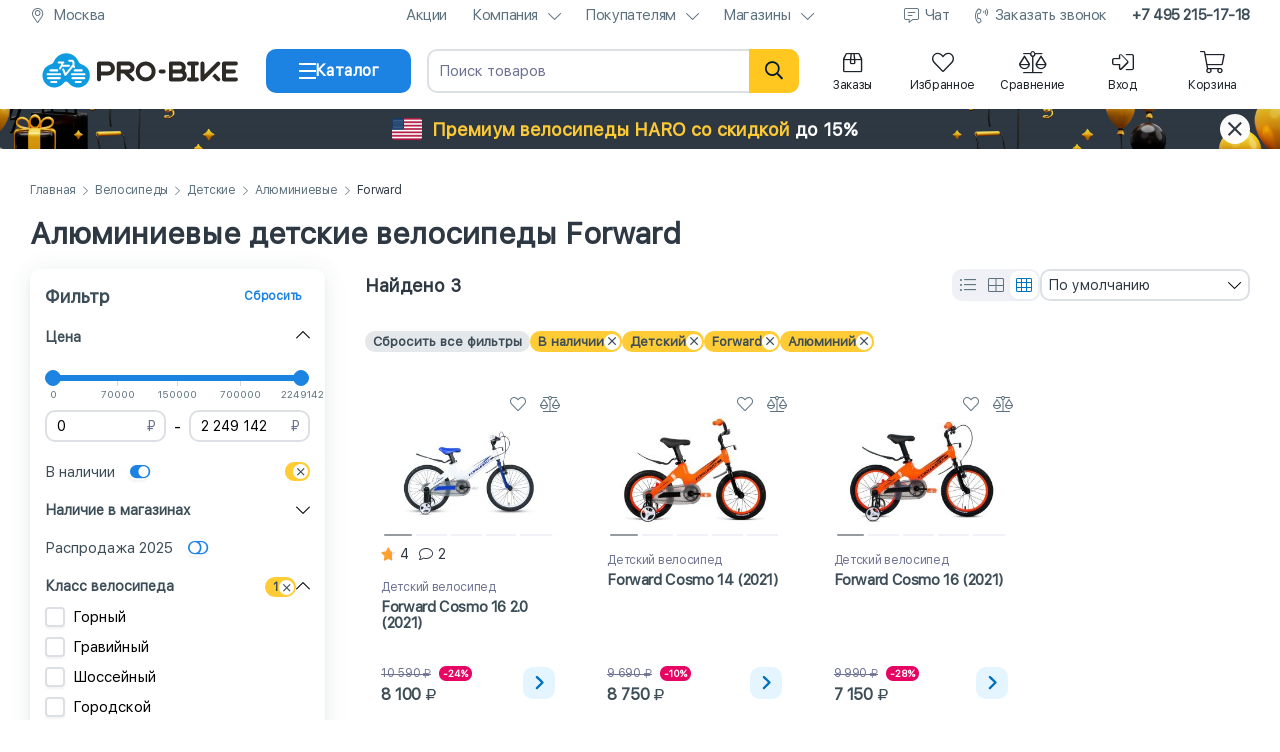

--- FILE ---
content_type: text/html; charset=utf-8
request_url: https://pro-bike.ru/product/velosipedy/detskie/aljuminievye-detskie-velosipedy/forward/
body_size: 56683
content:
<!DOCTYPE html>
<html lang="ru">
<head>
<meta name="viewport" content="width=device-width, initial-scale=1, maximum-scale=5">
<meta http-equiv="Content-Type" content="text/html; charset=utf-8"/>
<meta name="format-detection" content="telephone=no"/>
<link rel="shortcut icon" href="/favicon.svg" type="image/svg+xml">

<link rel="dns-prefetch" href="https://mc.yandex.ru/" />
<link rel="preconnect" href="https://mc.yandex.ru/" />

<link rel="dns-prefetch" href="https://privacy-cs.mail.ru/" />
<link rel="preconnect" href="https://privacy-cs.mail.ru/" />
<link rel="dns-prefetch" href="https://top-fwz1.mail.ru/" />
<link rel="preconnect" href="https://top-fwz1.mail.ru/" />

<link
rel="preload"
as="image"
imagesrcset="
/data/thumbs/w300h200q85C/catalog/24/32524/cosmo_16_2_0_2021_belyj.jpg 300w,
/data/thumbs/w350h233q85C/catalog/24/32524/cosmo_16_2_0_2021_belyj.jpg 350w,
/data/thumbs/w400h267q85C/catalog/24/32524/cosmo_16_2_0_2021_belyj.jpg 400w,
/data/thumbs/w450h300q85C/catalog/24/32524/cosmo_16_2_0_2021_belyj.jpg 450w,
/data/thumbs/w650h433q85C/catalog/24/32524/cosmo_16_2_0_2021_belyj.jpg 650w"
imagesizes="(max-width: 450px) calc(100vw - 52px),
(max-width: 767px) calc(50vw - 42px),
(max-width: 979px) calc((100vw - 235px)/2 - 27px),
(max-width: 1262px) calc((100vw - 235px)/3 - 29px),
(min-width: 1263px) calc(958px/3 - 29px)"
href="/data/thumbs/w650h433q85C/catalog/24/32524/cosmo_16_2_0_2021_belyj.jpg"
><link
rel="preload"
as="image"
imagesrcset="
/data/thumbs/w300h200q85C/catalog/20/30820/1.jpg 300w,
/data/thumbs/w350h233q85C/catalog/20/30820/1.jpg 350w,
/data/thumbs/w400h267q85C/catalog/20/30820/1.jpg 400w,
/data/thumbs/w450h300q85C/catalog/20/30820/1.jpg 450w,
/data/thumbs/w650h433q85C/catalog/20/30820/1.jpg 650w"
imagesizes="(max-width: 450px) calc(100vw - 52px),
(max-width: 767px) calc(50vw - 42px),
(max-width: 979px) calc((100vw - 235px)/2 - 27px),
(max-width: 1262px) calc((100vw - 235px)/3 - 29px),
(min-width: 1263px) calc(958px/3 - 29px)"
href="/data/thumbs/w650h433q85C/catalog/20/30820/1.jpg"
><link
rel="preload"
as="image"
imagesrcset="
/data/thumbs/w300h200q85C/catalog/13/30813/cosmo_16_0.jpg 300w,
/data/thumbs/w350h233q85C/catalog/13/30813/cosmo_16_0.jpg 350w,
/data/thumbs/w400h267q85C/catalog/13/30813/cosmo_16_0.jpg 400w,
/data/thumbs/w450h300q85C/catalog/13/30813/cosmo_16_0.jpg 450w,
/data/thumbs/w650h433q85C/catalog/13/30813/cosmo_16_0.jpg 650w"
imagesizes="(max-width: 450px) calc(100vw - 52px),
(max-width: 767px) calc(50vw - 42px),
(max-width: 979px) calc((100vw - 235px)/2 - 27px),
(max-width: 1262px) calc((100vw - 235px)/3 - 29px),
(min-width: 1263px) calc(958px/3 - 29px)"
href="/data/thumbs/w650h433q85C/catalog/13/30813/cosmo_16_0.jpg"
><link rel="canonical" href="https://pro-bike.ru/product/velosipedy/detskie/aljuminievye-detskie-velosipedy/forward/" />

<title>Алюминиевые детские велосипеды Forward - купить алюминиевые детские велосипеды forward, цены в интернет-магазине &quot;Про-Байк&quot;.</title>
<meta name="Description" content="Купить алюминиевые детские велосипеды forward в интернет-магазине &quot;Про-Байк&quot; по выгодной цене. Гарантия лучшей цены. Кэшбек 3%. Рассрочка, кредит и частями. Быстрая доставка по Москве и РФ. Телефон: 8(800)555-17-39" />













<!-- calltouch -->

<script>
window.dataLayer = window.dataLayer || [];
(function(w,d,n,c){w.CalltouchDataObject=n;w[n]=function(){w[n]["callbacks"].push(arguments)};if(!w[n]["callbacks"]){w[n]["callbacks"]=[]}w[n]["loaded"]=false;if(typeof c!=="object"){c=[c]}w[n]["counters"]=c;for(var i=0;i<c.length;i+=1){p(c[i])}function p(cId){var a=d.getElementsByTagName("script")[0],s=d.createElement("script"),i=function(){a.parentNode.insertBefore(s,a)},m=typeof Array.prototype.find === 'function',n=m?"init-min.js":"init.js";s.async=true;s.src="https://mod.calltouch.ru/"+n+"?id="+cId;if(w.opera=="[object Opera]"){d.addEventListener("DOMContentLoaded",i,false)}else{i()}}})(window,document,"ct","7ab3v585");
</script>

<!-- calltouch -->


<script type="text/javascript">
var digiScript = document.createElement('script');
digiScript.src = '//aq.dolyame.ru/8646/client.js';
digiScript.defer = true;
digiScript.async = true;
document.head.appendChild(digiScript);
</script>

</head>
<body
class=" with-global-notice"
>


<div class="hystmodal" id="call-back-open" aria-hidden="true" style="visibility:hidden">
<div class="hystmodal__wrap">
<div class="hystmodal__window" role="dialog" aria-label="Модальное окно" aria-modal="true">
<button data-hystclose class="hystmodal__close" aria-label="Кнопка закрытия модального окна"></button>
<div class="pb-modal__wrapper">
<div class="pb-modal__wrapper_title"></div>
<div class="pb-modal__wrapper_body">
<form class="form" name="form-call-back" method="post" enctype="multipart/form-data" action="/product/items/?frame-stuff[]=1223&amp;id=43&amp;manufacturer[]=3284&amp;novyj-klass-velosipeda[]=7694">
<div class="form_body">
<div class="form_message">Пожалуйста, заполните краткую контактную информацию. Наши сотрудники свяжутся с вами в рабочее время.</div>
<div class="form_content">
<div class="form_group">
<div class="form_group_content">














<div
class="block-field
"
data-field-name="x-token"
data-field-type="hidden"
>


<div class="block-field__wrapper">




<div class="block-field__default-wrapper">
<input
type="hidden"
name="x-token"
class=""
value="" />
</div>

<div class="block-field__message"></div>

</div>
</div>














<div
class="block-field
"
data-field-name="form"
data-field-type="hidden"
>


<div class="block-field__wrapper">




<div class="block-field__default-wrapper">
<input
type="hidden"
name="form"
class=""
value="" />
</div>

<div class="block-field__message"></div>

</div>
</div>














<div
class="block-field
"
data-field-name="url"
data-field-type="hidden"
>


<div class="block-field__wrapper">




<div class="block-field__default-wrapper">
<input
type="hidden"
name="url"
class=""
value="/product/items/?frame-stuff[]=1223&amp;id=43&amp;manufacturer[]=3284&amp;novyj-klass-velosipeda[]=7694" />
</div>

<div class="block-field__message"></div>

</div>
</div>














<div
class="block-field
 block-field__horizontal"
data-field-name="item_id"
data-field-type="hidden"
>


<div class="block-field__wrapper">




<div class="block-field__default-wrapper">
<input type="hidden" name="item_id" class="" value="" />
</div>

<div class="block-field__message"></div>

</div>
</div>














<div
class="block-field
 block-field__horizontal"
data-field-name="variant_id"
data-field-type="hidden"
>


<div class="block-field__wrapper">




<div class="block-field__default-wrapper">
<input type="hidden" name="variant_id" class="" value="" />
</div>

<div class="block-field__message"></div>

</div>
</div>














<div
class="block-field
"
data-field-name="name"
data-field-type="text"
>


<div class="block-field__wrapper">




<div class="block-field__default-wrapper">
<input type="text" name="name" class="" placeholder="ФИО" required="required" value="" />
</div>

<div class="block-field__message"></div>

</div>
</div>














<div
class="block-field
"
data-field-name="phone"
data-field-type="tel"
>


<div class="block-field__wrapper">




<div class="block-field__default-wrapper">
<input type="tel" name="phone" class="" placeholder="Телефон" required="required" value="" />
</div>

<div class="block-field__message"></div>

</div>
</div>














<div
class="block-field
"
data-field-name="height"
data-field-type="hidden"
>


<div class="block-field__wrapper">




<div class="block-field__default-wrapper">
<input type="hidden" name="height" class="" placeholder="Ваш рост, см." data-mask="000" value="" />
</div>

<div class="block-field__message"></div>

</div>
</div>














<div
class="block-field
"
data-field-name="comment"
data-field-type="textarea"
>


<div class="block-field__wrapper">
<textarea name="comment" placeholder="Комментарий"></textarea>

<div class="block-field__message"></div>

</div>
</div>
</div>
</div>
</div>
<div class="form_buttons">














<div
class="block-field
"
data-field-name="send_call_back"
data-field-type="button"
>


<div class="block-field__wrapper">

<div class="block-field__wrapper_text">Отправить</div>
<input
type="button"
value="Отправить"
name="send_call_back"
/>


<div class="pb-loader  pb-loader-white">
<div class="pb-loader_div"></div>
<div class="pb-loader_div"></div>
<div class="pb-loader_div"></div>
</div></div>
</div>
</div>
</div>
</form>
</div>
</div>
</div>
</div>
</div>
<style>*{box-sizing:border-box !important;-moz-text-size-adjust:none !important;-webkit-text-size-adjust:none !important;-ms-text-size-adjust:none !important;font-size-adjust:none !important;text-size-adjust:none !important}@font-face{font-family:"SF";font-weight:400;font-display:swap;src:url("/templates/libs/pro-bike/common/fonts/SF-Regular.woff2") format("woff2")}html{min-height:100vh}html body{display:flex;flex-direction:column;font-family:SF,-apple-system,BlinkMacSystemFont,"Segoe UI",Roboto,Helvetica,Arial,sans-serif,"Apple Color Emoji","Segoe UI Emoji","Segoe UI Symbol";margin:0;padding:0;min-height:100vh;height:100%}html body .page-main{flex-grow:1;padding:35px 0}html body .green{color:#00c500}html body .red{color:#ff5757}.template-container{width:100%}.template-container .content-container{max-width:1440px;padding:0 30px;margin:0 auto}@media only screen and (max-width: 979px){html body .page-main{padding:15px 0}.template-container .content-container{padding:0 15px}.template-container .content-container.content-container__mobile-sticky{max-width:100%;padding:0}.b-page-title .title{font-size:30px;line-height:32px;margin:20px 0}}.full input{width:100%}A{text-decoration:none}TABLE{border-spacing:0}TD{padding:0}DIV.link_wrap{cursor:pointer}A:focus{outline:0}.a-left{float:left}.a-right{float:right}.a-block{display:block}.clear{clear:both}.clearbox,.m-overflow-hidden{overflow:hidden;zoom:1}.m-hidden{display:none}A,A:visited,A:link,.a-link,.a-link:visited,.a-link:link,.a-link-dotted,.a-link-dotted:visited,.a-link-dotted:link{cursor:pointer;color:#1d83e2}A.gray1,A:visited.gray1,A:link.gray1,.a-link.gray1,.a-link:visited.gray1,.a-link:link.gray1,.a-link-dotted.gray1,.a-link-dotted:visited.gray1,.a-link-dotted:link.gray1{color:#969696}.a-link-dotted{border-bottom-style:dotted;border-bottom-width:1px}A:hover,.a-link:hover,.a-link-dotted:hover{color:#48a3fb}A[data-hystmodal]{text-decoration:none;border-bottom:1px dashed currentColor}A[data-hystmodal]:hover{border-bottom-style:solid;color:#48a3fb}.p11{font-size:11px}.p12{font-size:12px}.p14{font-size:14px}.p16{font-size:16px}.p18{font-size:18px}.p21{font-size:21px}.p23{font-size:23px}.p27{font-size:27px}.p34{font-size:34px}.gray1{color:#969696}.gray2{color:#575757}.gray3{color:#333}.black{color:#000}.white{color:#fff}.blue{color:#48718c}.normal{font-weight:normal}.bold{font-weight:bold}.ls1{letter-spacing:-1px}.lh15{line-height:1.5em}.a-link .gray1{font-weight:500}.a-button-green{border-radius:5px;cursor:pointer;display:block;text-align:center;padding:5px 10px;color:#fff !important;background-color:#00c500}.a-button-green:hover{background-color:#48a3fb !important}.a-button-green.big{padding:10px 20px;font-weight:bold;font-size:21px;color:#fff !important;background-color:#00c500}.a-button-orange{border-radius:5px;cursor:pointer;display:block;text-align:center;color:#000 !important;background-color:#ffc720;padding:10px 20px;border:0px}.a-button-orange:hover{color:#fff !important;background-color:#1d83e2 !important}.a-button-orange.big{display:block;cursor:pointer;padding:10px 20px;border:none;-webkit-border-radius:5px;-moz-border-radius:5px;border-radius:5px;font-weight:bold;color:#892200;font-size:21px;background-color:#ffc720}.a-button-orange.big.inactive,.a-button-orange.big.inactive:hover,.a-button-orange.big>DIV.inactive,.a-button-orange.big:hover>DIV.inactive{cursor:default;color:#f5f6f7}.a-button-orange.big.inactive,.a-button-orange.big.inactive:hover{background-color:#ddd}.a-button-gray{border-radius:5px;cursor:pointer;display:block;text-align:center;color:#646464 !important;background-color:#f5f6f7;padding:10px 20px;border:0}.a-button-gray:hover{color:#fff !important;background-color:#1d83e2 !important}.a-button-gray.big{display:block;cursor:pointer;padding:10px 20px;border:none;-webkit-border-radius:5px;-moz-border-radius:5px;border-radius:5px;font-weight:bold;font-size:21px;background-color:#f5f6f7}.input.inactive,.textarea.inactive{color:#949494}.h-title{border-radius:5px;padding:10px;background-color:#f5f6f7}.b-page-title{position:relative}.b-page-title .title{font-size:30px;line-height:32px;margin:20px 0;color:#001a34}
 .adv-notice{display:block;background-size:cover;background-position:center;background-repeat:repeat-x;height:40px}.adv-notice .content-container{display:flex;align-items:center;justify-content:space-between;height:100%}.adv-notice .content-container .adv-notice__content{flex-grow:1;text-align:center;font-weight:bold;font-size:18px}.adv-notice .content-container .adv-notice__close{display:flex;align-items:center;justify-content:center;cursor:pointer;flex-shrink:0;border-radius:50%;width:30px;height:30px;font-size:22px}.adv-notice.adv-notice-hidden{display:none}.adv-notice.adv-notice-autumn{background-image:url("/templates/img/blocks/adv-notice/bg-autumn.png")}.adv-notice.adv-notice-autumn .content-container .adv-notice__content{color:#001a34}.adv-notice.adv-notice-autumn .content-container .adv-notice__content span{border-radius:15px;padding:5px 10px;color:#fff;background-color:#2e3842}.adv-notice.adv-notice-autumn .content-container .adv-notice__close{color:#3d4e58;background-color:#ffdc5c}.adv-notice.adv-notice-black-friday{background-image:url("/templates/img/blocks/adv-notice/bg-black-friday.png")}.adv-notice.adv-notice-black-friday .content-container .adv-notice__content{display:flex;align-items:center;justify-content:center;color:#ffcc36}.adv-notice.adv-notice-black-friday .content-container .adv-notice__content .adv-notice__content_img{width:30px;height:32px;margin-right:10px}.adv-notice.adv-notice-black-friday .content-container .adv-notice__content span{margin-left:5px;color:#fff}.adv-notice.adv-notice-black-friday .content-container .adv-notice__close{color:#2e3842;background-color:#fff}.adv-notice.adv-notice-haro{background-image:url("/templates/img/blocks/adv-notice/bg-black-friday.png")}.adv-notice.adv-notice-haro .content-container .adv-notice__content{display:flex;align-items:center;justify-content:center;color:#ffcc36}.adv-notice.adv-notice-haro .content-container .adv-notice__content .adv-notice__content_img{border-radius:3px;width:30px;height:22px;margin-right:10px}.adv-notice.adv-notice-haro .content-container .adv-notice__content span{margin-left:5px;color:#fff}.adv-notice.adv-notice-haro .content-container .adv-notice__content.adv-notice__content-mobile{display:none}.adv-notice.adv-notice-haro .content-container .adv-notice__close{color:#2e3842;background-color:#fff}@media only screen and (max-width: 979px){.adv-notice{background-position:inherit}.adv-notice .content-container{padding:0 10px}.adv-notice .content-container .adv-notice__content{font-size:15px}.adv-notice .content-container .adv-notice__close{width:24px;height:24px;font-size:18px}.adv-notice.adv-notice-autumn{background-image:url("/templates/img/blocks/adv-notice/bg-autumn-mb.png")}.adv-notice.adv-notice-black-friday{background-image:url("/templates/img/blocks/adv-notice/bg-black-friday-mb.png")}.adv-notice.adv-notice-haro{background-image:none;background-color:#2e3842}}@media only screen and (max-width: 450px){.adv-notice.adv-notice-haro .content-container .adv-notice__content{display:none}.adv-notice.adv-notice-haro .content-container .adv-notice__content.adv-notice__content-mobile{display:flex}}@media only screen and (max-width: 420px){.adv-notice .content-container{padding:0 5px}.adv-notice .content-container .adv-notice__content{font-size:14px;line-height:15px}.adv-notice.adv-notice-autumn .content-container .adv-notice__content span{display:inline-block;vertical-align:middle;padding:3px 5px}.adv-notice.adv-notice-black-friday .content-container .adv-notice__content .adv-notice__content_img{display:none}}
 body.new-year header.main-header .main-header-wrapper{background-position:center;background-repeat:repeat;background-size:15%;background-image:url("/img/common/new-year/snow.png")}body.new-year header.main-header .bottom-header .content-container .center-header__logo{position:relative}body.new-year header.main-header .bottom-header .content-container .center-header__logo:before{content:" ";position:absolute;background-size:contain;top:-5px;left:-3px;height:40px;width:40px;background-image:url(/img/common/new-year/hat.png);transform:rotate(-21deg)}body.new-year .catalog-container .catalog-container__header .catalog-container__header_logo{position:relative}body.new-year .catalog-container .catalog-container__header .catalog-container__header_logo:before{content:" ";position:absolute;background-size:contain;top:-5px;left:-3px;height:40px;width:40px;background-image:url(/img/common/new-year/hat.png);transform:rotate(-21deg)}body.valentines-day header.main-header .main-header-wrapper{background-position:center;background-repeat:repeat;background-size:25%;background-image:url("/img/common/valentines-day/hearts.png")}body.defenders-day header.main-header .bottom-header .content-container .center-header__logo,body.may-holidays header.main-header .bottom-header .content-container .center-header__logo{position:relative}body.defenders-day header.main-header .bottom-header .content-container .center-header__logo:before,body.may-holidays header.main-header .bottom-header .content-container .center-header__logo:before{content:" ";position:absolute;background-size:contain;top:-2px;left:-12px;height:33px;width:50px;background-image:url(/img/common/defenders-day/star.png);transform:rotate(-21deg)}body.female-day header.main-header .main-header-wrapper{background-position:center -40px;background-repeat:repeat no-repeat;background-size:15%;background-image:url("/img/common/female-day/flowers.png")}body.company-birthday header.main-header .main-header-wrapper{background-position:center;background-repeat:repeat;background-size:contain;background-image:url("/img/common/company-birthday/bg.png")}header.main-header{position:relative;z-index:10001;width:100%;background-color:#fff}header.main-header .sub-header{padding-bottom:5px;height:36px}header.main-header .sub-header .content-container{display:flex;align-items:center;justify-content:space-between;height:30px}header.main-header .sub-header .content-container .sub-header__element{display:flex;align-items:center}header.main-header .sub-header .content-container .sub-header__element .sub-header__element_icon{text-align:center;margin-right:8px;font-size:15px;width:15px;line-height:16px;color:#5d717e}header.main-header .sub-header .content-container .sub-header__element .sub-header__element_text{font-size:15px;letter-spacing:-0.025em;color:#5d717e}header.main-header .sub-header .content-container .sub-header__element.sub-header__element-city{width:calc(100% - 935px)}header.main-header .sub-header .content-container .sub-header__element.sub-header__element-city .sub-header__element_text{overflow:hidden;text-overflow:ellipsis;white-space:nowrap}header.main-header .sub-header .content-container .sub-header__links{display:flex;flex-shrink:0;align-items:center;justify-content:space-between;list-style-type:none;padding:0;margin:0 0 0 50px}header.main-header .sub-header .content-container .sub-header__links li.sub-header__links_link{display:flex;align-items:center;flex-wrap:wrap;justify-content:center;position:relative;font-size:15px;line-height:16px;margin-left:25px;letter-spacing:-0.025em;color:#5d717e}header.main-header .sub-header .content-container .sub-header__links li.sub-header__links_link .sub-header__links_link_div{cursor:pointer;color:#5d717e}header.main-header .sub-header .content-container .sub-header__links li.sub-header__links_link a{cursor:pointer;color:#5d717e}header.main-header .sub-header .content-container .sub-header__links li.sub-header__links_link .fa-chevron-down{width:12px;height:14px;margin-left:10px}header.main-header .sub-header .content-container .sub-header__links li.sub-header__links_link .fa-comment-alt-lines{width:16px;height:14px;margin-right:5px}header.main-header .sub-header .content-container .sub-header__links li.sub-header__links_link .fa-phone-volume{width:15px;height:14px;margin-right:5px}header.main-header .sub-header .content-container .sub-header__links li.sub-header__links_link .sub-header__links_link_submenu{cursor:pointer;position:absolute;display:none;z-index:9999;top:13px;padding-top:15px}header.main-header .sub-header .content-container .sub-header__links li.sub-header__links_link .sub-header__links_link_submenu ul{border-radius:10px;transition:all .3s ease .15s;box-shadow:0 8px 60px rgba(61,74,88,.1),0 8px 25px rgba(61,74,88,.08);position:relative;list-style-type:none;padding:10px;width:220px;background-color:#fff}header.main-header .sub-header .content-container .sub-header__links li.sub-header__links_link .sub-header__links_link_submenu ul li{border-radius:6px;cursor:pointer}header.main-header .sub-header .content-container .sub-header__links li.sub-header__links_link .sub-header__links_link_submenu ul li a{display:inline-block;vertical-align:middle;width:100%;padding:8px 10px;color:#1a2128}header.main-header .sub-header .content-container .sub-header__links li.sub-header__links_link .sub-header__links_link_submenu ul li:hover{background-color:#f5f6f7}header.main-header .sub-header .content-container .sub-header__links li.sub-header__links_link .sub-header__links_link_submenu ul li.sub-header__links_link_submenu_youtube:hover{background-color:#fff}header.main-header .sub-header .content-container .sub-header__links li.sub-header__links_link .sub-header__links_link_submenu ul:before{position:absolute;content:" ";z-index:9;left:50%;margin-left:-5px;top:-7px;width:10px;height:10px;transform:rotate(45deg);background-color:#fff;border-top:1px solid rgba(212,212,212,.4392156863);border-left:1px solid rgba(212,212,212,.4392156863)}header.main-header .sub-header .content-container .sub-header__links li.sub-header__links_link.sub-header__links_link-bold{font-weight:bold;color:#3d4e58}header.main-header .sub-header .content-container .sub-header__links li.sub-header__links_link.sub-header__links_link-bold a{color:#3d4e58}header.main-header .sub-header .content-container .sub-header__links li.sub-header__links_link:hover{color:#1d83e2}header.main-header .sub-header .content-container .sub-header__links li.sub-header__links_link:hover>a,header.main-header .sub-header .content-container .sub-header__links li.sub-header__links_link:hover .sub-header__links_link_div{color:#1d83e2}header.main-header .sub-header .content-container .sub-header__links li.sub-header__links_link:hover .sub-header__links_link_submenu{display:block}header.main-header .sub-header .content-container .sub-header__links li.sub-header__links_link:first-child{margin-left:0}header.main-header .bottom-header{box-shadow:0 15px 22px rgba(61,74,88,.05),0 4px 5px rgba(61,74,88,.03);position:relative;z-index:1001;padding-top:5px;padding-bottom:8px}header.main-header .bottom-header .content-container{display:grid;align-items:center;column-gap:16px;grid-template-columns:220px 145px 1fr auto}header.main-header .bottom-header .content-container .center-header__logo{height:60px}header.main-header .bottom-header .content-container .center-header__logo img{display:block;height:100%;width:100%}header.main-header .bottom-header .content-container .block-field[data-field-name=bottom-header__button-catalog] path{transition:transform .25s}header.main-header .bottom-header .content-container .block-field[data-field-name=bottom-header__button-catalog].active-button path:nth-of-type(1){transform:rotate(45deg);transform-origin:-1px 3px}header.main-header .bottom-header .content-container .block-field[data-field-name=bottom-header__button-catalog].active-button path:nth-of-type(2){display:none}header.main-header .bottom-header .content-container .block-field[data-field-name=bottom-header__button-catalog].active-button path:nth-of-type(3){transform:rotate(-45deg);transform-origin:0 13px}header.main-header .bottom-header .content-container .bottom-header__search{position:relative}header.main-header .bottom-header .content-container .bottom-header__search form .block-field[data-field-name=search] input[type=text]{appearance:none;padding-right:80px}header.main-header .bottom-header .content-container .bottom-header__search form .fa-search{border-radius:0 10px 10px 0;position:absolute;text-align:center;cursor:pointer;right:0;top:0;height:44px;width:50px;line-height:44px;font-size:18px;color:#001a34;background-color:#ffc720}header.main-header .bottom-header .content-container .bottom-header__search form .fa-times{position:absolute;text-align:center;cursor:pointer;display:none;top:5px;height:34px;width:34px;line-height:34px;right:50px;font-size:18px;color:#949494}header.main-header .bottom-header .content-container .bottom-header__icons{display:flex;justify-content:flex-end;align-items:center}header.main-header .bottom-header .content-container .bottom-header__icons .bottom-header__profile div.bottom-header__icons_icon{display:none;margin-left:15px}header.main-header .bottom-header .content-container .bottom-header__icons .bottom-header__profile a.bottom-header__icons_icon{display:flex;margin-left:15px}header.main-header .bottom-header .content-container .bottom-header__icons .bottom-header__profile.bottom-header__profile-logged div.bottom-header__icons_icon{display:flex}header.main-header .bottom-header .content-container .bottom-header__icons .bottom-header__profile.bottom-header__profile-logged a.bottom-header__icons_icon{display:none}header.main-header .bottom-header .content-container .bottom-header__icons .bottom-header__icons_icon{display:flex;flex-direction:column;align-items:center;position:relative;cursor:pointer;text-align:center;margin-left:15px;width:75px;color:#1a2128}header.main-header .bottom-header .content-container .bottom-header__icons .bottom-header__icons_icon>.fal{display:flex;justify-content:center;width:22px;height:22px;min-height:22px;font-size:22px;margin-bottom:5px}header.main-header .bottom-header .content-container .bottom-header__icons .bottom-header__icons_icon .bottom-header__counter{position:relative}header.main-header .bottom-header .content-container .bottom-header__icons .bottom-header__icons_icon .bottom-header__counter .bottom-header__counter-count{position:absolute;font-family:SF,-apple-system,BlinkMacSystemFont,"Segoe UI",Roboto,Helvetica,Arial,sans-serif,"Apple Color Emoji","Segoe UI Emoji","Segoe UI Symbol";top:-7px;right:-9px;margin-left:8px}header.main-header .bottom-header .content-container .bottom-header__icons .bottom-header__icons_icon .bottom-header__counter .bottom-header__counter-count.bottom-header__counter-empty{display:none}header.main-header .bottom-header .content-container .bottom-header__icons .bottom-header__icons_icon .bottom-header__icons_icon_text{font-size:12px;letter-spacing:-0.025em}header.main-header .bottom-header .content-container .bottom-header__icons .bottom-header__icons_icon .bottom-header__icons_icon_submenu{cursor:pointer;position:absolute;display:none;text-align:left;z-index:1001;top:20px;padding-top:20px}header.main-header .bottom-header .content-container .bottom-header__icons .bottom-header__icons_icon .bottom-header__icons_icon_submenu .bottom-header__icons_icon_submenu_ul{border-radius:5px;transition:all .3s ease .15s;position:relative;list-style-type:none;padding:10px;width:220px;background:#fff;border:1px solid #f5f6f7;box-shadow:0 2px 10px 0 rgba(0,0,0,.12)}header.main-header .bottom-header .content-container .bottom-header__icons .bottom-header__icons_icon .bottom-header__icons_icon_submenu .bottom-header__icons_icon_submenu_ul .bottom-header__icons_icon_submenu_ul_li{border-radius:6px;cursor:pointer}header.main-header .bottom-header .content-container .bottom-header__icons .bottom-header__icons_icon .bottom-header__icons_icon_submenu .bottom-header__icons_icon_submenu_ul .bottom-header__icons_icon_submenu_ul_li .bottom-header__icons_icon_submenu_ul_li_a{display:flex;align-items:center;font-size:15px;padding:10px 12px;color:#001a34}header.main-header .bottom-header .content-container .bottom-header__icons .bottom-header__icons_icon .bottom-header__icons_icon_submenu .bottom-header__icons_icon_submenu_ul .bottom-header__icons_icon_submenu_ul_li .bottom-header__icons_icon_submenu_ul_li_a .bottom-header__icons_icon_submenu_ul_li_a_i{flex-shrink:0;font-size:16px;width:14px;height:16px;margin-right:10px}header.main-header .bottom-header .content-container .bottom-header__icons .bottom-header__icons_icon .bottom-header__icons_icon_submenu .bottom-header__icons_icon_submenu_ul .bottom-header__icons_icon_submenu_ul_li .bottom-header__icons_icon_submenu_ul_li_a .bonus-count{margin-left:10px}header.main-header .bottom-header .content-container .bottom-header__icons .bottom-header__icons_icon .bottom-header__icons_icon_submenu .bottom-header__icons_icon_submenu_ul .bottom-header__icons_icon_submenu_ul_li:hover{background-color:#e5f5ff}header.main-header .bottom-header .content-container .bottom-header__icons .bottom-header__icons_icon .bottom-header__icons_icon_submenu .bottom-header__icons_icon_submenu_ul .bottom-header__icons_icon_submenu_ul_li:hover a{color:#1d83e2}header.main-header .bottom-header .content-container .bottom-header__icons .bottom-header__icons_icon .bottom-header__icons_icon_submenu .bottom-header__icons_icon_submenu_ul .bottom-header__icons_icon_submenu_ul_li.bottom-header__icons_icon_submenu_user{border-radius:0;cursor:auto;padding:5px 5px 15px 15px;border-bottom:1px solid #e5e8eb}header.main-header .bottom-header .content-container .bottom-header__icons .bottom-header__icons_icon .bottom-header__icons_icon_submenu .bottom-header__icons_icon_submenu_ul .bottom-header__icons_icon_submenu_ul_li.bottom-header__icons_icon_submenu_user:hover{background-color:rgba(0,0,0,0)}header.main-header .bottom-header .content-container .bottom-header__icons .bottom-header__icons_icon .bottom-header__icons_icon_submenu .bottom-header__icons_icon_submenu_ul .bottom-header__icons_icon_submenu_ul_li.bottom-header__icons_icon_submenu_user:hover a{color:#001a34}header.main-header .bottom-header .content-container .bottom-header__icons .bottom-header__icons_icon .bottom-header__icons_icon_submenu .bottom-header__icons_icon_submenu_ul:before{position:absolute;content:" ";z-index:9;left:50%;margin-left:-5px;top:-7px;width:10px;height:10px;transform:rotate(45deg);background-color:#fff;border-top:1px solid rgba(212,212,212,.4392156863);border-left:1px solid rgba(212,212,212,.4392156863)}header.main-header .bottom-header .content-container .bottom-header__icons .bottom-header__icons_icon .bottom-header__icons_icon_submenu .submenu__orders{border-radius:5px;transition:all .3s ease .15s;position:relative;list-style-type:none;width:380px;margin:15px 0;background:#fff;border:1px solid #f5f6f7;box-shadow:0 2px 10px 0 rgba(0,0,0,.12)}header.main-header .bottom-header .content-container .bottom-header__icons .bottom-header__icons_icon .bottom-header__icons_icon_submenu .submenu__orders:before{position:absolute;content:"";z-index:9;left:50%;margin-left:-5px;top:-7px;width:10px;height:10px;transform:rotate(45deg);background-color:#fff;border-top:1px solid rgba(212,212,212,.4392156863);border-left:1px solid rgba(212,212,212,.4392156863)}header.main-header .bottom-header .content-container .bottom-header__icons .bottom-header__icons_icon .bottom-header__icons_icon_submenu .submenu__orders [data-images-types]{display:none}header.main-header .bottom-header .content-container .bottom-header__icons .bottom-header__icons_icon .bottom-header__icons_icon_submenu .submenu__orders .submenu__orders_wrapper .submenu__order{display:grid;gap:25px;padding:20px;grid-template-columns:118px 1fr 30px;border-bottom:1px solid #e5e8eb}header.main-header .bottom-header .content-container .bottom-header__icons .bottom-header__icons_icon .bottom-header__icons_icon_submenu .submenu__orders .submenu__orders_wrapper .submenu__order .submenu__order_images{position:relative}header.main-header .bottom-header .content-container .bottom-header__icons .bottom-header__icons_icon .bottom-header__icons_icon_submenu .submenu__orders .submenu__orders_wrapper .submenu__order .submenu__order_images.submenu__order_images-multiple{position:relative}header.main-header .bottom-header .content-container .bottom-header__icons .bottom-header__icons_icon .bottom-header__icons_icon_submenu .submenu__orders .submenu__orders_wrapper .submenu__order .submenu__order_images.submenu__order_images-multiple img{position:absolute;width:82px;height:55px}header.main-header .bottom-header .content-container .bottom-header__icons .bottom-header__icons_icon .bottom-header__icons_icon_submenu .submenu__orders .submenu__orders_wrapper .submenu__order .submenu__order_images.submenu__order_images-multiple img:first-child{top:0;left:0;z-index:2}header.main-header .bottom-header .content-container .bottom-header__icons .bottom-header__icons_icon .bottom-header__icons_icon_submenu .submenu__orders .submenu__orders_wrapper .submenu__order .submenu__order_images.submenu__order_images-multiple img:last-child{position:absolute;bottom:0;right:0;background-color:#fff}header.main-header .bottom-header .content-container .bottom-header__icons .bottom-header__icons_icon .bottom-header__icons_icon_submenu .submenu__orders .submenu__orders_wrapper .submenu__order .submenu__order_images.submenu__order_images-more .submenu__order_images_more{display:block}header.main-header .bottom-header .content-container .bottom-header__icons .bottom-header__icons_icon .bottom-header__icons_icon_submenu .submenu__orders .submenu__orders_wrapper .submenu__order .submenu__order_images:not(.submenu__order_images-multiple) img{width:121px;height:82px}header.main-header .bottom-header .content-container .bottom-header__icons .bottom-header__icons_icon .bottom-header__icons_icon_submenu .submenu__orders .submenu__orders_wrapper .submenu__order .submenu__order_images img{border-radius:10px;font-size:0;border:4px solid #f1f2f3}header.main-header .bottom-header .content-container .bottom-header__icons .bottom-header__icons_icon .bottom-header__icons_icon_submenu .submenu__orders .submenu__orders_wrapper .submenu__order .submenu__order_images .submenu__order_images_more{display:none;position:absolute;bottom:0;right:0;z-index:3}header.main-header .bottom-header .content-container .bottom-header__icons .bottom-header__icons_icon .bottom-header__icons_icon_submenu .submenu__orders .submenu__orders_wrapper .submenu__order .submenu__order_info .submenu__order_info_date{font-size:15px;line-height:18px;margin-bottom:5px;color:#5d717e}header.main-header .bottom-header .content-container .bottom-header__icons .bottom-header__icons_icon .bottom-header__icons_icon_submenu .submenu__orders .submenu__orders_wrapper .submenu__order .submenu__order_info .submenu__order_info_number{font-weight:700;font-size:15px;line-height:18px;margin-bottom:15px;color:#3d4e58}header.main-header .bottom-header .content-container .bottom-header__icons .bottom-header__icons_icon .bottom-header__icons_icon_submenu .submenu__orders .submenu__orders_wrapper .submenu__order .submenu__order_info .submenu__order_info_price{font-weight:700;font-size:17px;line-height:21px;color:#3d4e58}header.main-header .bottom-header .content-container .bottom-header__icons .bottom-header__icons_icon .bottom-header__icons_icon_submenu .submenu__orders .submenu__orders_wrapper .submenu__order .submenu__order_info .submenu__order_info_price .fa-ruble-sign.submenu__order_info_price_rub{display:inline-block;vertical-align:middle;font-size:14px}header.main-header .bottom-header .content-container .bottom-header__icons .bottom-header__icons_icon .bottom-header__icons_icon_submenu .submenu__orders .submenu__orders_wrapper .submenu__order .fa-chevron-right{align-self:center;font-size:15px;color:#6d7292}header.main-header .bottom-header .content-container .bottom-header__icons .bottom-header__icons_icon .bottom-header__icons_icon_submenu .submenu__orders .submenu__orders_wrapper .submenu__order:last-of-type{border-bottom:none}header.main-header .bottom-header .content-container .bottom-header__icons .bottom-header__icons_icon .bottom-header__icons_icon_submenu .submenu__orders .submenu__orders_wrapper .submenu__orders_loader{display:block}header.main-header .bottom-header .content-container .bottom-header__icons .bottom-header__icons_icon .bottom-header__icons_icon_submenu .submenu__orders .block-field[data-field-name=orders_list]{display:none;padding:0 20px 20px}header.main-header .bottom-header .content-container .bottom-header__icons .bottom-header__icons_icon .bottom-header__icons_icon_submenu .submenu__orders_template{display:none}header.main-header .bottom-header .content-container .bottom-header__icons .bottom-header__icons_icon:first-child{margin-left:0}header.main-header .bottom-header .content-container .bottom-header__icons .bottom-header__icons_icon:hover>a{color:#1d83e2}header.main-header .bottom-header .content-container .bottom-header__icons .bottom-header__icons_icon:hover .bottom-header__icons_icon_submenu{display:block}header.main-header.main-header-sticky{transform:translateY(-36px);position:fixed;top:0;z-index:1000}header.main-header.main-header-animated{transition:transform .3s ease}header.main-header .search-container,header.main-header .catalog-container{position:absolute;display:none;overscroll-behavior:contain;overflow-y:hidden;left:0;z-index:1000;top:109px;color:#001a34}header.main-header .search-container{overflow-y:auto;min-height:155px;background-color:#fff}header.main-header .search-container .content-container{max-width:1200px}header.main-header .search-container .content-container__wrapper{padding-bottom:20px}header.main-header .search-container .search__loader{position:absolute;display:block;top:15px;left:50%;line-height:30px;margin-left:-33px}header.main-header .search-container .search-container_empty-text{display:none;text-align:center;font-size:18px;margin-top:40px;color:#939da3}header.main-header .search-container .search-container_results{display:grid;align-items:start;margin-top:50px;margin-bottom:40px;column-gap:50px;grid-template-columns:350px 1fr}header.main-header .search-container .search-container_results .search-container_results-items,header.main-header .search-container .search-container_results .search-container_results-categories{display:grid;grid-template-columns:1fr}header.main-header .search-container .search-container_results .search-container_results-categories{gap:15px}header.main-header .search-container .search-container_results .search-container_results-categories:empty+.search-container_results-items{grid-column:1/3;grid-template-columns:repeat(2, 1fr)}header.main-header .search-container .search-container_results .search-container_results-categories a{font-weight:700;font-size:16px;line-height:21px;color:#001a34}header.main-header .search-container .search-container_results .search-container_results-categories a b{color:#1d83e2}header.main-header .search-container .search-container_results .search-container_results-categories a:hover{color:#1d83e2}header.main-header .search-container .search-container_results .search-container_results-items{gap:20px 50px}header.main-header .search-container .search-container_results .search-container_results-items .search-container_results_item{display:grid;align-items:start;grid-column-gap:15px;padding:5px 0;grid-template-columns:100px 1fr 48px}header.main-header .search-container .search-container_results .search-container_results-items .search-container_results_item .search-container_results_item_image{display:flex;align-items:center;justify-content:center;width:100px}header.main-header .search-container .search-container_results .search-container_results-items .search-container_results_item .search-container_results_item_image img{object-fit:contain;max-height:100px;max-width:100px;width:100px;height:50px}header.main-header .search-container .search-container_results .search-container_results-items .search-container_results_item .search-container_results_item_info .search-container_results_item_title{font-weight:700;font-size:16px;line-height:21px;color:#001a34}header.main-header .search-container .search-container_results .search-container_results-items .search-container_results_item .search-container_results_item_info .search-container_results_item_title b{color:#1d83e2}header.main-header .search-container .search-container_results .search-container_results-items .search-container_results_item .search-container_results_item_info .search-container_results_item_price{font-weight:bold;font-size:16px;margin-top:10px;color:#001a34}header.main-header .search-container .search-container_results .search-container_results-items .search-container_results_item .search-container_results_item_info .search-container_results_item_price .fa-ruble-sign{font-size:13px}header.main-header .search-container .search-container_results .search-container_results-items .search-container_results_item .search-container_results_item_button{align-self:center;text-align:center;font-size:16px;line-height:20px;padding:10px;color:#6d7292}header.main-header .search-container .search-container_results .search-container_results-items .search-container_results_item:hover .search-container_results_item_info .search-container_results_item_title{color:#1d83e2}header.main-header .search-container .block-field[data-field-name=view_all]{display:none}header.main-header .search-container .search-container_results-template-item,header.main-header .search-container .search-container_results-template-category{display:none}header.main-header .search-container.search-container_complete .search__loader{display:none}header.main-header .search-container.search-container_empty .content-container{max-height:200px}header.main-header .search-container.search-container_empty .search-container_empty-text{display:block}header.main-header .search-container.search-container_not-empty .content-container{max-height:calc(100vh - 210px)}header.main-header .catalog-container{overflow-y:hidden;background:linear-gradient(90deg, #fbfdfe 0%, #fbfdfe 50%, #ffffff 50%, #ffffff 100%)}header.main-header .catalog-container .content-container{display:flex;flex-direction:column;min-height:calc(100vh - 160px);max-height:calc(100vh - 160px)}header.main-header .catalog-container .catalog-container__wrapper{display:flex;position:relative;min-height:calc(100vh - 160px);max-height:calc(100vh - 160px)}header.main-header .catalog-container .catalog-container__wrapper .catalog-container__wrapper_list{display:flex;flex-shrink:0;flex-direction:column;width:250px;padding:12px 0;background-color:#fbfdfe}header.main-header .catalog-container .catalog-container__wrapper .catalog-container__wrapper_list .catalog-container__wrapper_list_ul{list-style-type:none;margin:0;padding:0 30px 0 0}header.main-header .catalog-container .catalog-container__wrapper .catalog-container__wrapper_list .catalog-container__wrapper_list_ul .catalog-container__wrapper_list_ul_li{border-radius:60px;cursor:pointer;position:relative;font-size:16px;letter-spacing:-0.025em;padding:10px 15px}header.main-header .catalog-container .catalog-container__wrapper .catalog-container__wrapper_list .catalog-container__wrapper_list_ul .catalog-container__wrapper_list_ul_li .catalog-container__wrapper_list_ul_li_a{color:#001a34}header.main-header .catalog-container .catalog-container__wrapper .catalog-container__wrapper_list .catalog-container__wrapper_list_ul .catalog-container__wrapper_list_ul_li .catalog-container__wrapper_list_ul_li_i{margin-right:8px}header.main-header .catalog-container .catalog-container__wrapper .catalog-container__wrapper_list .catalog-container__wrapper_list_ul .catalog-container__wrapper_list_ul_li.catalog-container__wrapper_list-active{font-weight:bold;background-color:#edf2f5}header.main-header .catalog-container .catalog-container__wrapper .catalog-container__wrapper_list .catalog-container__wrapper_list_ul .catalog-container__wrapper_list_ul_li.catalog-container__wrapper_list-active .catalog-container__wrapper_list_ul_li_a,header.main-header .catalog-container .catalog-container__wrapper .catalog-container__wrapper_list .catalog-container__wrapper_list_ul .catalog-container__wrapper_list_ul_li.catalog-container__wrapper_list-active .catalog-container__wrapper_list_ul_li_div{font-weight:bold}header.main-header .catalog-container .catalog-container__wrapper .catalog-container__wrapper_list .catalog-container__wrapper_list_ul .catalog-container__wrapper_list_ul_li.catalog-container__wrapper_list-active .catalog-container__wrapper_list_ul_li_a .catalog-container__wrapper_list_ul_li_i,header.main-header .catalog-container .catalog-container__wrapper .catalog-container__wrapper_list .catalog-container__wrapper_list_ul .catalog-container__wrapper_list_ul_li.catalog-container__wrapper_list-active .catalog-container__wrapper_list_ul_li_div .catalog-container__wrapper_list_ul_li_i{color:#1d83e2}header.main-header .catalog-container .catalog-container__wrapper .catalog-container__wrapper_list .catalog-container__wrapper_list_ul.catalog-container__list-bottom{margin-top:20px;color:#1d83e2}header.main-header .catalog-container .catalog-container__wrapper .catalog-container__wrapper_list .catalog-container__wrapper_list_ul.catalog-container__list-bottom li{font-weight:normal;font-size:15px}header.main-header .catalog-container .catalog-container__wrapper .catalog-container__wrapper_list .catalog-container__wrapper_list_ul.catalog-container__list-bottom li a{color:#1d83e2}header.main-header .catalog-container .catalog-container__wrapper .catalog-container__wrapper_list .catalog-container__wrapper_list_ul.catalog-container__list-bottom li.red{color:#e60563}header.main-header .catalog-container .catalog-container__wrapper .catalog-container__wrapper_list .catalog-container__wrapper_list_ul.catalog-container__list-bottom li.red a{display:flex;align-items:center;font-weight:700;gap:8px;color:#e60563}header.main-header .catalog-container .catalog-container__wrapper .catalog-container__wrapper_list .catalog-container__wrapper_list_ul.catalog-container__list-bottom li.red i{color:#e60563 !important}header.main-header .catalog-container .catalog-container__wrapper .catalog-container__wrapper_content{flex-grow:1;box-shadow:-15px 0px 22px rgba(61,74,88,.05);overflow-y:auto;overflow-x:hidden;overscroll-behavior:contain;padding-top:12px;background-color:#fff}header.main-header .catalog-container .catalog-container__wrapper .catalog-container__wrapper_content [catalog-part]{flex-direction:column;justify-content:space-between;display:none;min-height:100%}header.main-header .catalog-container .catalog-container__wrapper .catalog-container__wrapper_content [catalog-part] .catalog-container__wrapper_content_section{display:flex;align-items:flex-start;justify-content:space-between;font-size:15px;margin-top:10px;padding-bottom:10px;padding-left:20px}header.main-header .catalog-container .catalog-container__wrapper .catalog-container__wrapper_content [catalog-part] .catalog-container__wrapper_content_section .catalog-container__wrapper_content_section_div{width:33%}header.main-header .catalog-container .catalog-container__wrapper .catalog-container__wrapper_content [catalog-part] .catalog-container__wrapper_content_section .catalog-container__wrapper_content_section_div:nth-child(2){margin:0 20px}header.main-header .catalog-container .catalog-container__wrapper .catalog-container__wrapper_content [catalog-part] .catalog-container__wrapper_content_section .catalog-container__wrapper_content_subsection{margin-bottom:15px}header.main-header .catalog-container .catalog-container__wrapper .catalog-container__wrapper_content [catalog-part] .catalog-container__wrapper_content_section .catalog-container__wrapper_content_subsection .catalog-container__wrapper_content_subtitle{display:inline-flex;align-items:center;position:relative;font-weight:bold;margin-bottom:5px;padding-left:10px}header.main-header .catalog-container .catalog-container__wrapper .catalog-container__wrapper_content [catalog-part] .catalog-container__wrapper_content_section .catalog-container__wrapper_content_subsection .catalog-container__wrapper_content_subtitle:before{content:" ";position:absolute;left:0;top:0;width:2px;height:100%;background-color:#ffcc36}header.main-header .catalog-container .catalog-container__wrapper .catalog-container__wrapper_content [catalog-part] .catalog-container__wrapper_content_section .catalog-container__wrapper_content_subsection .catalog-container__wrapper_content_subtitle .catalog-container__wrapper_content_subtitle_icon{display:inline-flex;align-items:center;justify-content:center;flex-shrink:0;border-radius:50%;margin-left:5px;font-size:9px;width:14px;height:14px;line-height:14px;background-color:#f5f6f7}header.main-header .catalog-container .catalog-container__wrapper .catalog-container__wrapper_content [catalog-part] .catalog-container__wrapper_content_section .catalog-container__wrapper_content_subsection ul{list-style-type:none;padding:0;margin:0}header.main-header .catalog-container .catalog-container__wrapper .catalog-container__wrapper_content [catalog-part] .catalog-container__wrapper_content_section .catalog-container__wrapper_content_subsection ul li{letter-spacing:-0.025em;padding:5px 0}header.main-header .catalog-container .catalog-container__wrapper .catalog-container__wrapper_content [catalog-part] .catalog-container__wrapper_content_section .catalog-container__wrapper_content_subsection:last-child{margin-bottom:0}header.main-header .catalog-container .catalog-container__wrapper .catalog-container__wrapper_content [catalog-part] .catalog-container__wrapper_content_section a{color:#001a34}header.main-header .catalog-container .catalog-container__wrapper .catalog-container__wrapper_content [catalog-part] .catalog-container__wrapper_content_section a:hover{color:#1d83e2}header.main-header .catalog-container .catalog-container__wrapper .catalog-container__wrapper_content [catalog-part] .catalog-container__wrapper_content_brands{display:grid;align-items:center;gap:25px;min-height:50px;padding:0 20px 10px;grid-template-columns:repeat(6, 1fr)}header.main-header .catalog-container .catalog-container__wrapper .catalog-container__wrapper_content [catalog-part] .catalog-container__wrapper_content_brands a{position:relative;padding-top:48%}header.main-header .catalog-container .catalog-container__wrapper .catalog-container__wrapper_content [catalog-part] .catalog-container__wrapper_content_brands a img{filter:grayscale(1);object-fit:cover;position:absolute;top:0;left:0;max-height:100%;max-width:100%;min-width:100%}header.main-header .catalog-container .catalog-container__wrapper .catalog-container__wrapper_content [catalog-part] .catalog-container__wrapper_content_brands a img:hover{filter:grayscale(0)}header.main-header .catalog-container .catalog-container__wrapper .catalog-container__wrapper_content [catalog-part][catalog-part=promotions] .catalog-container__wrapper_content_section .catalog-container__wrapper_content_section_div{width:100%}header.main-header .catalog-container .catalog-container__wrapper .catalog-container__wrapper_content [catalog-part][catalog-part=promotions] .catalog-container__wrapper_content_section .catalog-container__wrapper_content_section_div .catalog-container__wrapper_content_subsection{display:grid;gap:20px;grid-template-columns:repeat(3, 1fr)}header.main-header .catalog-container .catalog-container__wrapper .catalog-container__wrapper_content [catalog-part][catalog-part=promotions] .catalog-container__wrapper_content_section .catalog-container__wrapper_content_section_div .catalog-container__wrapper_content_subsection .promotions__item{border-radius:6px;position:relative;padding-top:60.7%;width:100%}header.main-header .catalog-container .catalog-container__wrapper .catalog-container__wrapper_content [catalog-part][catalog-part=promotions] .catalog-container__wrapper_content_section .catalog-container__wrapper_content_section_div .catalog-container__wrapper_content_subsection .promotions__item img{border-radius:12px;object-fit:cover;position:absolute;top:0;left:0;font-size:0;max-height:100%;max-width:100%;min-width:100%;min-height:100%}header.main-header .catalog-container .catalog-container__wrapper .catalog-container__wrapper_content [catalog-part][catalog-part=promotions] .catalog-container__wrapper_content_section .catalog-container__wrapper_content_section_div .catalog-container__wrapper_content_subsection .promotion__cover{display:flex;align-items:center;justify-content:center;flex-direction:column;border-radius:10px;padding:15px;background:linear-gradient(60deg, #dee8f4 0%, #dee8f4 45%, #f5f6f7 45%, #f5f6f7 100%)}header.main-header .catalog-container .catalog-container__wrapper .catalog-container__wrapper_content [catalog-part][catalog-part=promotions] .catalog-container__wrapper_content_section .catalog-container__wrapper_content_section_div .catalog-container__wrapper_content_subsection .promotion__cover img{mix-blend-mode:multiply;object-position:center;object-fit:contain;max-width:200px;min-width:200px;max-height:200px;min-height:200px}header.main-header .catalog-container .catalog-container__wrapper .catalog-container__wrapper_content [catalog-part][catalog-part=promotions] .catalog-container__wrapper_content_section .catalog-container__wrapper_content_section_div .catalog-container__wrapper_content_subsection .promotion__cover .promotion__title{text-align:center;font-weight:700;font-size:16px;line-height:18px;color:#2e3842}header.main-header .catalog-container .catalog-container__wrapper .catalog-container__wrapper_content [catalog-part][catalog-part=bikes] .catalog-container__wrapper_content_section .catalog-container__wrapper_content_section_div{width:25%}header.main-header .catalog-container .catalog-container__wrapper .catalog-container__wrapper_content [catalog-part][catalog-part=bikes] .catalog-container__wrapper_content_section .catalog-container__wrapper_content_section_div:nth-child(2),header.main-header .catalog-container .catalog-container__wrapper .catalog-container__wrapper_content [catalog-part][catalog-part=bikes] .catalog-container__wrapper_content_section .catalog-container__wrapper_content_section_div:nth-child(3){margin:0 10px}header.main-header .catalog-container .catalog-container__wrapper .catalog-container__wrapper_content [catalog-part][catalog-part=bikes] .catalog-container__wrapper_content_section .catalog-container__wrapper_content_subsection ul li{padding:3px 0}header.main-header .catalog-container .catalog-container__wrapper .catalog-container__wrapper_content [catalog-part][catalog-part=bikes] .catalog-container__wrapper_content_section:nth-child(2){flex-grow:1;padding-top:15px;margin-bottom:40px;border-top:1px solid #e5e8eb}header.main-header .catalog-container .catalog-container__wrapper .catalog-container__wrapper_content [catalog-part][catalog-part=bikes] .catalog-container__wrapper_content_brands a{padding-top:30%}header.main-header .catalog-container .catalog-container__wrapper .catalog-container__wrapper_content [catalog-part][catalog-part=acs] .catalog-container__wrapper_content_section .catalog-container__wrapper_content_section_div:nth-child(2){width:35%}header.main-header .catalog-container .catalog-container__wrapper .catalog-container__wrapper_content [catalog-part][catalog-part=acs] .catalog-container__wrapper_content_section .catalog-container__wrapper_content_section_div:nth-child(2){width:27%}header.main-header .catalog-container .catalog-container__wrapper .catalog-container__wrapper_content [catalog-part][catalog-part=scooters] .catalog-container__wrapper_content_section,header.main-header .catalog-container .catalog-container__wrapper .catalog-container__wrapper_content [catalog-part][catalog-part=children] .catalog-container__wrapper_content_section,header.main-header .catalog-container .catalog-container__wrapper .catalog-container__wrapper_content [catalog-part][catalog-part=clothes] .catalog-container__wrapper_content_section{justify-content:flex-start}header.main-header .catalog-container .catalog-container__wrapper .catalog-container__wrapper_content [catalog-part][catalog-part=brands] .catalog-container__wrapper_content_section{display:block}header.main-header .catalog-container .catalog-container__wrapper .catalog-container__wrapper_content [catalog-part][catalog-part=brands] .catalog-container__wrapper_content_section .catalog-container__wrapper_content_section_div{width:100%}header.main-header .catalog-container .catalog-container__wrapper .catalog-container__wrapper_content [catalog-part][catalog-part=brands] .catalog-container__wrapper_content_section .catalog-container__wrapper_content_section_div:last-child{margin-left:0}header.main-header .catalog-container .catalog-container__wrapper .catalog-container__wrapper_content [catalog-part][catalog-part=brands] .catalog-container__wrapper_content_section ul{list-style-type:none;padding:0;margin:0;column-count:5}header.main-header .catalog-container .catalog-container__wrapper .catalog-container__wrapper_content [catalog-part][catalog-part=brands] .catalog-container__wrapper_content_section ul li{margin-bottom:10px}header.main-header .catalog-container .catalog-container__wrapper .catalog-container__wrapper_content [catalog-part][catalog-part=brands] .catalog-container__wrapper_content_section ul.catalog-container__brand_main{margin-bottom:40px}header.main-header .catalog-container .catalog-container__wrapper .catalog-container__wrapper_content [catalog-part][catalog-part=brands] .catalog-container__wrapper_content_section ul.catalog-container__brand_main li{font-weight:bold}header.main-header .catalog-container .catalog-container__wrapper .catalog-container__wrapper_content [catalog-part][catalog-part=brands] .catalog-container__wrapper_content_section ul.catalog-container__brand_additional li{font-size:14px}header.main-header .catalog-container .catalog-container__wrapper .catalog-container__wrapper_content [catalog-part][catalog-part=brands] .block-field[data-field-name=brand-name]{width:500px;margin-bottom:40px}header.main-header .catalog-container .catalog-container__wrapper .catalog-container__wrapper_content [catalog-part].catalog-part-active{display:flex}header.main-header .catalog-container .catalog-container__close{position:absolute;cursor:pointer;top:15px;right:15px;font-size:22px;color:#3d4e58}body .header-overlay{display:none;position:fixed;top:0;left:0;z-index:999;width:100%;height:100%;background:rgba(46,56,66,.5)}@media only screen and (min-height: 900px){header.main-header .catalog-container .content-container{min-height:65vh;max-height:65vh}header.main-header .catalog-container .content-container .catalog-container__wrapper{min-height:65vh;max-height:65vh}}@media only screen and (max-height: 555px){.catalog-container .catalog-container__wrapper .catalog-container__wrapper_list{overflow-y:auto;overscroll-behavior:contain}}@media only screen and (max-width: 1125px){header.main-header .sub-header .content-container .sub-header__element .sub-header__element_icon{font-size:14px;width:14px;margin-right:5px}header.main-header .sub-header .content-container .sub-header__element .sub-header__element_text{font-size:14px}header.main-header .sub-header .content-container .sub-header__element.sub-header__element-city{width:calc(100% - 821px)}header.main-header .sub-header .content-container .sub-header__links li.sub-header__links_link{font-size:14px;margin-left:20px}header.main-header .sub-header .content-container .sub-header__links li.sub-header__links_link .fa-angle-down{line-height:16px}header.main-header .bottom-header .content-container{grid-template-columns:170px 69px 1fr auto}header.main-header .bottom-header .content-container .center-header__logo{height:48px}header.main-header .bottom-header .content-container .block-field[data-field-name=bottom-header__button-catalog] .block-field__wrapper .block-field__wrapper_text{display:none}header.main-header .bottom-header .content-container .bottom-header__icons .bottom-header__profile div.bottom-header__icons_icon{margin-left:5px}header.main-header .bottom-header .content-container .bottom-header__icons .bottom-header__profile a.bottom-header__icons_icon{margin-left:5px}header.main-header .bottom-header .content-container .bottom-header__icons .bottom-header__icons_icon{margin-left:5px;width:55px}header.main-header .bottom-header .content-container .bottom-header__icons .bottom-header__icons_icon .fal{margin-bottom:0}header.main-header .bottom-header .content-container .bottom-header__icons .bottom-header__icons_icon .bottom-header__icons_icon_text{display:none}header.main-header .catalog-container,header.main-header .search-container{top:97px}header.main-header .catalog-container .catalog-container__wrapper .catalog-container__wrapper_content [catalog-part][catalog-part=brands] .catalog-container__wrapper_content_section ul,header.main-header .search-container .catalog-container__wrapper .catalog-container__wrapper_content [catalog-part][catalog-part=brands] .catalog-container__wrapper_content_section ul{column-count:4}header.main-header .search-container .search-container_results{grid-template-columns:300px 1fr;column-gap:30px}}@media only screen and (max-width: 1100px){header.main-header .catalog-container .content-container{padding:0 15px}header.main-header .catalog-container .catalog-container__wrapper .catalog-container__wrapper_list{width:195px}header.main-header .catalog-container .catalog-container__wrapper .catalog-container__wrapper_list ul{padding:0 15px 0 0}header.main-header .catalog-container .catalog-container__wrapper .catalog-container__wrapper_list .catalog-container__list-bottom .fal{display:none}header.main-header .catalog-container .catalog-container__wrapper .catalog-container__wrapper_content [catalog-part][catalog-part=bikes] .catalog-container__wrapper_content_section .catalog-container__wrapper_content_section_div{width:33%}header.main-header .catalog-container .catalog-container__wrapper .catalog-container__wrapper_content [catalog-part][catalog-part=bikes] .catalog-container__wrapper_content_section .catalog-container__wrapper_content_section_div:nth-child(2){margin:0 20px}header.main-header .catalog-container .catalog-container__wrapper .catalog-container__wrapper_content [catalog-part][catalog-part=bikes] .catalog-container__wrapper_content_section .catalog-container__wrapper_content_subsection .catalog-container__wrapper_content_subtitle .catalog-container__wrapper_content_subtitle_icon{display:none}}
 body.new-year .mobile-menu__header .mobile-menu__header_logo{position:relative}body.new-year .mobile-menu__header .mobile-menu__header_logo:before{content:" ";position:absolute;background-size:contain;left:0;top:-2px;height:30px;width:30px;background-image:url(/img/common/new-year/hat.png);transform:rotate(-21deg)}body.new-year .mobile-menu__header .mobile-menu__header_wrapper{background-repeat:repeat;background-size:25%;background-image:url(/img/common/new-year/snow.png)}body.valentines-day .mobile-menu__header .mobile-menu__header_wrapper{background-position:center right;background-repeat:repeat;background-size:60%;background-image:url("/img/common/valentines-day/hearts.png")}body.defenders-day .mobile-menu__header .mobile-menu__header_logo,body.may-holidays .mobile-menu__header .mobile-menu__header_logo{position:relative}body.defenders-day .mobile-menu__header .mobile-menu__header_logo:before,body.may-holidays .mobile-menu__header .mobile-menu__header_logo:before{content:" ";position:absolute;background-size:contain;top:-1px;left:-10px;height:24px;width:35px;background-image:url(/img/common/defenders-day/star.png);transform:rotate(-21deg)}body.female-day .mobile-menu__header .mobile-menu__header_wrapper{background-position:center -17px;background-repeat:repeat no-repeat;background-size:26%;background-image:url("/img/common/female-day/flowers.png")}body.company-birthday .mobile-menu__header .mobile-menu__header_wrapper{background-position:center;background-repeat:repeat;background-size:contain;background-image:url("/img/common/company-birthday/bg.png")}.mobile-menu__header{transition:transform .3s;box-shadow:0 2px 22px rgba(61,74,88,.05),0 4px 5px rgba(61,74,88,.03);position:absolute;top:0;width:100%}.mobile-menu__header .mobile-menu__header_wrapper{display:flex;align-items:center;justify-content:space-between;height:56px;padding:0 15px;background-color:#fff}.mobile-menu__header .mobile-menu__header_logo a{display:flex}.mobile-menu__header .mobile-menu__header_logo a img{width:150px}.mobile-menu__header .mobile-menu__header_right-buttons{display:flex;align-items:center}.mobile-menu__header .mobile-menu__header_right-buttons .mobile-menu__header_open-button{position:relative;font-size:24px;width:21px;height:21.6px}.mobile-menu__header .mobile-menu__header_right-buttons .mobile-menu__header_search-button,.mobile-menu__header .mobile-menu__header_right-buttons .mobile-menu__header_phone-button{position:relative;font-size:19px;width:18px;height:18px;margin-right:25px}.mobile-menu__header.mobile-menu__header-sticky{transform:translateY(-100%) translateZ(0);position:fixed;top:0;z-index:1000}.mobile-menu__header.mobile-menu__header-sticky.mobile-menu__header-sticky-visible{transform:translateY(0) translateZ(0)}.mobile-menu__header.mobile-menu__header-hidden{display:none}.mobile-menu__nav{transition:transform .3s;transform:translateX(-100%);position:fixed;top:0;left:0;z-index:1000;width:100vw;height:100%;background-color:#e7f2f9}.mobile-menu__nav .mobile-menu__nav_header{display:flex;align-items:center;justify-content:space-between;transition:transform .3s;position:sticky;top:0;left:0;z-index:10;width:100%;height:56px;padding:0 15px;background-color:#e7f2f9}.mobile-menu__nav .mobile-menu__nav_header .mobile-menu__nav_logo a{display:flex}.mobile-menu__nav .mobile-menu__nav_header .mobile-menu__nav_logo a img{width:150px}.mobile-menu__nav .mobile-menu__nav_header .mobile-menu__header_close{display:flex;align-items:center;justify-content:center;border-radius:8px;width:40px;height:40px;font-size:22px;background:#0072bd;color:#fff}.mobile-menu__nav .mobile-menu__nav_wrapper{border-top-right-radius:10px;border-top-left-radius:10px;position:relative;z-index:0;height:calc(100% - 56px);background-color:#fff}.mobile-menu__nav .mobile-menu__nav_wrapper .mobile-menu__nav_wrapper_div{overflow:auto;overscroll-behavior:contain;height:100%;padding:20px 25px}.mobile-menu__nav .mobile-menu__nav_wrapper .mobile-menu__nav_city{font-weight:700;font-size:20px;line-height:27px;margin-bottom:20px;color:#2e3842}.mobile-menu__nav .mobile-menu__nav_wrapper .mobile-menu__nav_lk{margin-bottom:35px}.mobile-menu__nav .mobile-menu__nav_wrapper .mobile-menu__nav_lk .mobile-menu__nav_user{display:none}.mobile-menu__nav .mobile-menu__nav_wrapper .mobile-menu__nav_lk .mobile-menu__nav_user .mobile-menu__nav_user_name{font-weight:bold;color:#3d4e58}.mobile-menu__nav .mobile-menu__nav_wrapper .mobile-menu__nav_lk .mobile-menu__nav_bonus{align-items:center;display:none;margin-top:5px;color:#3d4e58}.mobile-menu__nav .mobile-menu__nav_wrapper .mobile-menu__nav_lk .mobile-menu__nav_bonus .bonus{margin-left:10px}.mobile-menu__nav .mobile-menu__nav_wrapper .mobile-menu__nav_links{margin-bottom:70px}.mobile-menu__nav .mobile-menu__nav_wrapper .mobile-menu__nav_links .mobile-menu__nav_links_group{margin-bottom:30px}.mobile-menu__nav .mobile-menu__nav_wrapper .mobile-menu__nav_links .mobile-menu__nav_links_group .mobile-menu__nav_links_group_title{font-weight:600;font-size:18px;line-height:19px;margin-bottom:14px;color:#3d4e58}.mobile-menu__nav .mobile-menu__nav_wrapper .mobile-menu__nav_links .mobile-menu__nav_links_group ul{list-style-type:none;padding:0}.mobile-menu__nav .mobile-menu__nav_wrapper .mobile-menu__nav_links .mobile-menu__nav_links_group ul li{margin-bottom:12px}.mobile-menu__nav .mobile-menu__nav_wrapper .mobile-menu__nav_links .mobile-menu__nav_links_group ul li a,.mobile-menu__nav .mobile-menu__nav_wrapper .mobile-menu__nav_links .mobile-menu__nav_links_group ul li>div{font-size:15px;line-height:24px;color:#2e3842}.mobile-menu__nav .mobile-menu__nav_wrapper .mobile-menu__nav_phone{display:flex;align-items:center;font-weight:bold;font-size:17px;margin-bottom:30px;color:#2e3842}.mobile-menu__nav .mobile-menu__nav_wrapper .mobile-menu__nav_phone .fa-phone-volume{margin-right:6px;color:#5d717e}.mobile-menu__nav .mobile-menu__nav_wrapper .mobile-menu__nav_callback{margin-top:10px}.mobile-menu__nav .mobile-menu__nav_wrapper .mobile-menu__nav_socials{text-align:center;margin-top:25px;padding:0 15px}.mobile-menu__nav .mobile-menu__nav_wrapper .mobile-menu__nav_socials .mobile-menu__nav_socials_title{font-size:15px;margin-bottom:6px;line-height:22px;letter-spacing:-0.025em;color:#3d4e58}.mobile-menu__nav .mobile-menu__nav_wrapper .mobile-menu__nav_socials .socials{justify-content:center}.mobile-menu__nav.mobile-menu__nav-logged .mobile-menu__nav_lk .mobile-menu__nav_login{display:none}.mobile-menu__nav.mobile-menu__nav-logged .mobile-menu__nav_lk .mobile-menu__nav_user{display:block}.mobile-menu__nav.mobile-menu__nav-logged .mobile-menu__nav_lk .mobile-menu__nav_bonus{display:flex}.mobile-menu__nav.mobile-menu__nav-open{transform:translateX(0)}.mobile-menu__search{transition:transform .3s;transform:translateX(100%);position:fixed;top:0;left:0;z-index:1000;width:100vw;height:100%;min-height:100vh;background-color:#e7f2f9}.mobile-menu__search .mb__search_header{display:flex;align-items:center;justify-content:space-between;transition:transform .3s;position:sticky;top:0;left:0;z-index:10;width:100%;height:56px;padding:0 15px;background-color:#e7f2f9}.mobile-menu__search .mb__search_header .mb__search_header_logo a{display:flex}.mobile-menu__search .mb__search_header .mb__search_header_logo a img{width:150px}.mobile-menu__search .mb__search_header .mb__search_header_close{display:flex;align-items:center;justify-content:center;border-radius:8px;width:40px;height:40px;font-size:22px;background:#0072bd;color:#fff}.mobile-menu__search .mb__search_content{border-top-right-radius:10px;border-top-left-radius:10px;position:relative;z-index:0;height:calc(100% - 56px);background-color:#fff}.mobile-menu__search .mb__search_content>div{overflow:auto;overscroll-behavior:contain;height:100%;padding:30px 15px}.mobile-menu__search .mb__search_content .mb__search_content_field{position:relative}.mobile-menu__search .mb__search_content .mb__search_content_field form .block-field[data-field-name=search] input[type=text]{appearance:none;padding-right:80px}.mobile-menu__search .mb__search_content .mb__search_content_field form .fa-search{border-radius:0 10px 10px 0;position:absolute;text-align:center;cursor:pointer;right:0;top:0;height:44px;width:50px;line-height:44px;font-size:18px;color:#001a34;background-color:#ffc720}.mobile-menu__search .mb__search_content .mb__search_content_field form .fa-times{position:absolute;text-align:center;cursor:pointer;display:none;top:5px;height:34px;width:34px;line-height:34px;right:50px;font-size:18px;color:#949494}.mobile-menu__search .mb__search_content .mb__search_loader{position:absolute;display:none;margin-top:8px;left:50%;line-height:30px;margin-left:-33px}.mobile-menu__search .mb__search_content .mb__search_text{text-align:center;margin-top:65px}.mobile-menu__search .mb__search_content .mb__search_text img{width:113px;height:134px;margin-bottom:25px}.mobile-menu__search .mb__search_content .mb__search_text>div{font-size:18px;line-height:21px;color:#1a2128}.mobile-menu__search .mb__search_content .mb__search_text>div.mb__search_text_empty{display:none}.mobile-menu__search .mb__search_content .mb__search_results{margin:40px 0}.mobile-menu__search .mb__search_content .mb__search_results .mb__search_results-categories{display:grid;gap:18px;grid-template-columns:1fr}.mobile-menu__search .mb__search_content .mb__search_results .mb__search_results-categories:not(:empty){margin-bottom:30px}.mobile-menu__search .mb__search_content .mb__search_results .mb__search_results-categories a{font-size:16px;line-height:21px;color:#3d4e58}.mobile-menu__search .mb__search_content .mb__search_results .mb__search_results-categories a b{font-weight:normal;color:#1d83e2}.mobile-menu__search .mb__search_content .mb__search_results .mb__search_results-items{display:grid;gap:20px;grid-template-columns:1fr}.mobile-menu__search .mb__search_content .mb__search_results .mb__search_results-items .mb__search_results_item{display:grid;align-items:center;width:100%;grid-column-gap:15px;grid-template-columns:90px 1fr}.mobile-menu__search .mb__search_content .mb__search_results .mb__search_results-items .mb__search_results_item .mb__search_results_item_image{display:flex;align-items:center;justify-content:center}.mobile-menu__search .mb__search_content .mb__search_results .mb__search_results-items .mb__search_results_item .mb__search_results_item_image img{max-height:90px;max-width:90px}.mobile-menu__search .mb__search_content .mb__search_results .mb__search_results-items .mb__search_results_item .mb__search_results_item_info .mb__search_results_item_title{font-weight:bold;font-size:16px;line-height:19px;color:#3d4e58}.mobile-menu__search .mb__search_content .mb__search_results .mb__search_results-items .mb__search_results_item .mb__search_results_item_info .mb__search_results_item_title b{color:#1d83e2}.mobile-menu__search .mb__search_content .mb__search_results .mb__search_results-items .mb__search_results_item .mb__search_results_item_info .mb__search_results_item_price{font-weight:bold;font-size:17px;margin-top:10px;color:#3d4e58}.mobile-menu__search .mb__search_content .mb__search_results .mb__search_results-items .mb__search_results_item .mb__search_results_item_info .mb__search_results_item_price .fa-ruble-sign{font-size:14px}.mobile-menu__search .mb__search_content .block-field[data-field-name=view_all]{display:none}.mobile-menu__search .mb__search_content .mb__search_results-template-item,.mobile-menu__search .mb__search_content .mb__search_results-template-category{display:none}.mobile-menu__search.mb__search_open{transform:translateX(0)}.mobile-menu__search.mb__search_proceed .mb__search_loader{display:block}.mobile-menu__search.mb__search_proceed .mb__search_text{display:none}.mobile-menu__search.mb__search_complete .mb__search_loader,.mobile-menu__search.mb__search_complete .mb__search_text_start{display:none}.mobile-menu__search.mb__search_complete.mobile-menu__search-empty .mb__search_text>div.mb__search_text_empty{display:block}.mobile-menu__search.mb__search_complete:not(.mobile-menu__search-empty) .mb__search_text{display:none}@media only screen and (min-width: 980px){.mobile-menu__header{display:none !important}}@media only screen and (max-width: 979px){body{padding-top:56px !important}body.with-global-notice{padding-top:96px !important}header.main-header{display:none !important}.cities-container{z-index:1001}.cities-container .block-field[data-field-name=city-name]{width:100%;margin-bottom:40px}.cities-container .cities-container__header_list{column-count:3}}@media only screen and (max-width: 767px){.cities-container .cities-container__header_list{column-count:2}}@media only screen and (max-width: 359px){.cities-container .cities-container__header_list{column-count:1}}
 .my-mobile-nav{grid-template-columns:repeat(5, 1fr);display:none;position:fixed;bottom:0;z-index:900;width:100vw;height:56px;background-color:#fff;transition:transform .3s;box-shadow:0 2px 10px 0 rgba(0,0,0,.12)}.my-mobile-nav .my-mobile-nav__element{display:flex;flex-direction:column;align-items:center;justify-content:center;color:#001a34}.my-mobile-nav .my-mobile-nav__element .my-mobile-nav__element_ico{display:inline-block;vertical-align:middle;position:relative;font-size:24px;width:24px;height:24px}.my-mobile-nav .my-mobile-nav__element .my-mobile-nav__element_ico .my-mobile-nav__element_counter{border-radius:6px;position:absolute;font-family:SF,-apple-system,BlinkMacSystemFont,"Segoe UI",Roboto,Helvetica,Arial,sans-serif,"Apple Color Emoji","Segoe UI Emoji","Segoe UI Symbol";top:-5px;right:-9px}.my-mobile-nav .my-mobile-nav__element .my-mobile-nav__element_ico .my-mobile-nav__element_counter.my-mobile-nav__element_counter-hidden{display:none}.my-mobile-nav .my-mobile-nav__element .my-mobile-nav__element_name{text-align:center;margin-top:5px;font-size:11px}.my-mobile-nav .my-mobile-nav__element.my-mobile-nav__element-active{color:#1d83e2}.mb__catalog{transition:transform .3s;transform:translateX(-100%);overflow:hidden;position:fixed;top:0;left:0;z-index:1000;width:100vw;height:100%;background-color:#e7f2f9}.mb__catalog .mb__catalog_header{display:flex;align-items:center;justify-content:space-between;transition:transform .3s;position:sticky;top:0;left:0;z-index:10;width:100%;height:56px;padding:0 15px;background-color:#e7f2f9}.mb__catalog .mb__catalog_header .mb__catalog_header_logo a{display:flex}.mb__catalog .mb__catalog_header .mb__catalog_header_logo a img{width:150px}.mb__catalog .mb__catalog_header .mb__catalog_header_close{display:flex;align-items:center;justify-content:center;border-radius:8px;width:40px;height:40px;font-size:22px;background:#0072bd;color:#fff}.mb__catalog .mb__catalog_title{display:grid;padding:12px 25px;grid-template-columns:20px 1fr 30px}.mb__catalog .mb__catalog_title .mb__catalog_title_text{font-weight:700;font-size:20px;line-height:27px;color:#2e3842}.mb__catalog .mb__catalog_title .mb__catalog_title_back,.mb__catalog .mb__catalog_title .mb__catalog_title_icon{display:flex;align-items:center}.mb__catalog .mb__catalog_title .mb__catalog_title_icon{font-size:15px}.mb__catalog .mb__catalog_title .mb__catalog_title_icon{font-size:24px;color:#0072bd}.mb__catalog .mb__catalog_wrapper{border-top-right-radius:10px;border-top-left-radius:10px;position:relative;z-index:0;height:calc(100% - 107px);background-color:#fff}.mb__catalog .mb__catalog_wrapper .mb__catalog_layer{position:absolute;overflow:auto;overscroll-behavior:contain;top:0;left:0;height:100%;width:100%;padding:17px 10px 10px}.mb__catalog .mb__catalog_wrapper .mb__catalog_layer>a,.mb__catalog .mb__catalog_wrapper .mb__catalog_layer>div{display:flex;align-items:center;position:relative;padding:9px 15px;color:#2e3842}.mb__catalog .mb__catalog_wrapper .mb__catalog_layer>a .mb__catalog_layer_link_icon,.mb__catalog .mb__catalog_wrapper .mb__catalog_layer>div .mb__catalog_layer_link_icon{font-size:20px;width:32px;margin-right:8px;color:#3d4e58}.mb__catalog .mb__catalog_wrapper .mb__catalog_layer>a>span:nth-child(2),.mb__catalog .mb__catalog_wrapper .mb__catalog_layer>div>span:nth-child(2){font-weight:600;font-size:16px;line-height:22px;color:#2e3842}.mb__catalog .mb__catalog_wrapper .mb__catalog_layer>a:after,.mb__catalog .mb__catalog_wrapper .mb__catalog_layer>div:after{flex-grow:1;font-family:"Font Awesome 5 Pro";text-align:right;content:"";font-weight:300;font-size:13px;margin-right:10px;color:#3d4e58}.mb__catalog .mb__catalog_wrapper .mb__catalog_layer>a.red>span:nth-child(2),.mb__catalog .mb__catalog_wrapper .mb__catalog_layer>a.red .mb__catalog_layer_link_icon,.mb__catalog .mb__catalog_wrapper .mb__catalog_layer>div.red>span:nth-child(2),.mb__catalog .mb__catalog_wrapper .mb__catalog_layer>div.red .mb__catalog_layer_link_icon{color:#e60563}.mb__catalog .mb__catalog_wrapper .mb__catalog_layer [id=brands]{display:block;font-size:15px}.mb__catalog .mb__catalog_wrapper .mb__catalog_layer [id=brands] .block-field[data-field-name=brand-name]{width:100%;margin-bottom:40px}.mb__catalog .mb__catalog_wrapper .mb__catalog_layer [id=brands] ul{list-style-type:none;padding:0;margin:0;column-count:5}.mb__catalog .mb__catalog_wrapper .mb__catalog_layer [id=brands] ul li{margin-bottom:10px}.mb__catalog .mb__catalog_wrapper .mb__catalog_layer [id=brands] ul li a{color:#2e3842}.mb__catalog .mb__catalog_wrapper .mb__catalog_layer [id=brands] ul.brands__main li{font-weight:bold}.mb__catalog .mb__catalog_wrapper .mb__catalog_layer [id=brands] ul.brands__additional{display:none;margin:30px 0}.mb__catalog .mb__catalog_wrapper .mb__catalog_layer [id=brands] .block-field[data-field-name=more_brands]{margin-top:30px}.mb__catalog .mb__catalog_wrapper .mb__catalog_layer [id=brands] .block-field[data-field-name=hide_brands]{display:none}.mb__catalog .mb__catalog_wrapper .mb__catalog_layer [id=brands]:after{display:none}.mb__catalog .mb__catalog_wrapper .mb__catalog_layer:not([layer="0"]){transform:translateX(100%)}.mb__catalog .mb__catalog_wrapper .mb__catalog_layer:not([layer="0"]).mb__catalog_layer-visible{transform:translateX(0)}.mb__catalog.mb__catalog-open{transform:translateX(0)}@media only screen and (max-width: 979px){body{padding-bottom:56px !important}.my-mobile-nav{display:grid}}@media only screen and (max-width: 600px){.mb__catalog .mb__catalog_wrapper .mb__catalog_layer [id=brands] ul{column-count:4}}@media only screen and (max-width: 480px){.mb__catalog .mb__catalog_wrapper .mb__catalog_layer [id=brands] ul{column-count:3}}@media only screen and (max-width: 450px){.mb__catalog .mb__catalog_wrapper .mb__catalog_layer [id=bikes]{display:block}.mb__catalog .mb__catalog_wrapper .mb__catalog_layer [id=bikes]>div:nth-child(3){display:block}}@media only screen and (max-width: 370px){.mb__catalog .mb__catalog_wrapper .mb__catalog_layer [id=brands] ul{column-count:2}}@media only screen and (max-width: 350px){.my-mobile-nav .my-mobile-nav__element .my-mobile-nav__element_name{display:none}}@media only screen and (orientation: landscape)and (max-width: 979px)and (max-height: 500px){body{padding-bottom:0 !important;padding-left:65px !important}.mobile-menu__header{width:calc(100vw - 65px)}.my-mobile-nav{grid-template-columns:1fr;grid-template-rows:repeat(5, 1fr);top:0;left:0;width:65px;height:100vh}}
 form[name=form-login] .form-login__loader{align-items:center;justify-content:center;position:absolute;width:100%;height:100%;top:0;left:0;z-index:1;background-color:rgba(255,255,255,.6)}form[name=form-login] .form-login__loader.form-login__loader-visible{display:flex}form[name=form-login] .form_message{display:none}form[name=form-login] .form_login_timer{display:none;text-align:center;width:90%;font-size:14px;line-height:22px;margin:30px auto 0;color:#949494}form[name=form-login] .form-login__code{display:none;flex-wrap:wrap;align-items:center;justify-content:space-between;gap:10px}form[name=form-login] .form-login__code .block-field{margin-bottom:0 !important}form[name=form-login] .form-login__code .block-field input{text-align:center;caret-color:rgba(0,0,0,0);width:50px}form[name=form-login] .form-login__code.form-login__code-visible{display:flex !important}form[name=form-login] .block-field[data-field-name=code],form[name=form-login] .block-field[data-field-name=login],form[name=form-login] .block-field[data-field-name=change_phone],form[name=form-login] .block-field[data-field-name=get_copy_code],form[name=form-login] .block-field[data-field-name=next]{display:none}form[name=form-login] .block-field[data-field-name=get_copy_code]{margin-bottom:0}form[name=form-login] .form-login__choose-type>div:first-child{text-align:center;font-size:14px;line-height:20px;color:#949494}form[name=form-login] .form-login__choose-type>div:last-child{display:grid;align-items:center;margin-top:20px;gap:15px;grid-template-columns:1fr 1fr}form[name=form-login] .form-login__choose-type>div:last-child .block-field{margin-bottom:0}#popup-login form.form{box-shadow:none}#popup-login form.form .form_body{padding:0}
 .property{display:inline-block;vertical-align:middle;border-radius:21px;text-align:center;font-weight:bold;font-size:13px;line-height:16px;padding:4px 6px;color:#fff}.property.property-red{background-color:#e60563}.property.property-green{background-color:#00c500}.property.property-blue{background-color:#1d83e2}.property.property-yellow{color:#3d4e58;background-color:#ffcc36}.property.property-gray{color:#5d717e;background-color:#eff1f6}.property.property-light{border-radius:10px;padding:4px 11px}.property.property-light.property-red{color:#e60563;background-color:rgba(230,5,99,.1254901961)}.property.property-light.property-green{color:#00c500;background-color:rgba(0,197,0,.1254901961)}.property.property-light.property-blue{color:#1d83e2;background-color:rgba(29,131,226,.1254901961)}.property.property-light.property-yellow{color:orange;background-color:rgba(255,204,54,.1254901961)}.property.property-light.property-gray{color:#5d717e;background-color:rgba(93,113,126,.1254901961)}.property.property-transparent{border-radius:0;padding:4px 0}.property.property-transparent.property-red{color:#e60563;background-color:rgba(0,0,0,0)}.property.property-transparent.property-green{color:#00c500;background-color:rgba(0,0,0,0)}.property.property-transparent.property-blue{color:#1d83e2;background-color:rgba(0,0,0,0)}.property.property-transparent.property-yellow{color:orange;background-color:rgba(0,0,0,0)}.property.property-transparent.property-gray{color:#5d717e;background-color:rgba(0,0,0,0)}.property.property-flat{border-radius:6px;font-size:11px;line-height:14px;min-width:16px;padding:2px 4px}.property.property-relink{font-weight:300;border-radius:4px;font-size:14px;line-height:15px;letter-spacing:-0.025em;padding:4px 8px;color:#5d717e;background-color:#eff1f6}.property.property-relink:hover,.property.property-relink.property-relink-active{background-color:#ffcc36;color:#5d717e}.property.property-big{font-size:16px;line-height:22px;padding:5px 8px}.property-relink.sticker-hit{background:#ff9800;color:#fff}.property-relink.sticker-recommend{background:#2196f3;color:#fff}.property-relink.sticker-choice{background:#4caf50;color:#fff}.property-relink.sticker-sale{background:#e60563;color:#fff}.property-relink span[title]{margin-right:4px}
 .form .form_body{padding:30px 40px;border:1px solid rgba(0,0,0,0)}.form .form_body .form_title{font-weight:bold;font-size:18px;line-height:21px;margin-bottom:30px}.form .form_body .form_title.form_title_centered{text-align:center}.form .form_body .form_message,.form .form_body .form_description{font-size:15px;line-height:18px;margin-bottom:25px;letter-spacing:-0.025em}.form .form_body .form_content .form_group{width:100%}.form .form_body .form_content .form_group .form_group_title{display:flex;justify-content:space-between;align-items:center;font-weight:bold;font-size:16px;line-height:18px;margin-bottom:20px}.form .form_body .form_content .form_group .form_group_content .block-field{margin-bottom:15px}.form .form_body .form_content .form_group .form_group_content .block-field:last-of-type{margin-bottom:0}.form .form_body .form_content .form_group .form_group_content .block-field[data-field-type=hidden]{margin-bottom:0}.form .form_body .form_content .form_group .form_group_content .block-field[data-field-type=photos]{margin-bottom:30px}.form .form_body .form_content .form_group .form_fields-flex{display:flex;align-items:flex-end;justify-content:space-between}.form .form_body .form_content .form_group .form_fields-flex.form_fields-flex_1 .block-field{width:calc((100% - 15px)/2);margin-bottom:15px}.form .form_body .form_content .form_group .form_fields-flex.form_fields-flex_2{gap:15px}.form .form_body .form_content .form_group .form_fields-flex.form_fields-flex_2 .block-field{width:50%;margin-bottom:15px}.form .form_body .form_content .form_group .form_fields-flex.form_fields-flex-stretch{align-items:stretch}.form .form_body .form_content .form_group .form_fields-flex .block-field[data-field-type=photos]{display:flex;flex-direction:column}.form .form_body .form_content .form_group .form_fields-flex .block-field[data-field-type=photos] .block-field__wrapper{display:flex;flex-wrap:wrap;flex-direction:column;flex-grow:1}.form .form_body .form_content .form_group .form_fields-flex .block-field[data-field-type=photos] .block-field__wrapper .block-field__photos{display:flex;flex-direction:column;justify-content:space-between;flex-grow:1}.form .form_body .form_content .form_group .form_fields-flex .block-field[data-field-type=photos] .block-field__wrapper .block-field__photos .block-field__photos_upload{flex-grow:1}.form .form_body .form_content .form_group:not(:first-child){margin-top:40px}.form .form_body .form_content .form_column:not(:last-child){border-right:1px solid #f1f2f3}.form .form_body .form_buttons{margin-top:24px}.form .form_body .form_buttons .block-field{margin-bottom:15px}.form .form_body .form_buttons .block-field:last-child{margin-bottom:0;margin-right:0}.form .form_body .form_col_2{display:flex;justify-content:center}.form .form_body .form_col_2 .form_column{flex-grow:1;width:50%}.form .form_body .form_col_2 .form_column:first-child{padding-right:32px}.form .form_body .form_col_2 .form_column:last-child{padding-left:32px}.form .form_body .form_col_3{display:flex;justify-content:center}.form .form_body .form_col_3 .form_column{flex-grow:1;width:33%}.form .form_body .form_col_3 .form_column:first-child{padding-right:25px}.form .form_body .form_col_3 .form_column:nth-child(2){padding-left:25px;padding-right:25px}.form .form_body .form_col_3 .form_column:last-child{padding-left:25px}.form.form-white{border-radius:10px;box-shadow:0 2px 24px rgba(61,74,88,.1),0 4px 5px rgba(61,74,88,.06);background-color:#fff}.form.form-without-padding .form_body{padding:0 !important}@media only screen and (max-width: 979px){.form{border-radius:0 !important}.form .form_body{padding:20px}.form .form_body .form_buttons{display:block}.form .form_body .form_buttons .block-field{margin-right:0;margin-bottom:15px}.form .form_body .form_buttons .block-field:last-child{margin-bottom:0}}@media only screen and (max-width: 500px){.form .form_body{padding:0}}@media only screen and (max-width: 400px){.form .form_body .form_content .form_group .form_fields-flex{display:block}.form .form_body .form_content .form_group .form_fields-flex.form_fields-flex_1 .block-field{width:100%}.form .form_body .form_content .form_group .form_fields-flex.form_fields-flex_2 .block-field{width:100%}.form .form_body .form_content .form_group .form_fields-flex.form_fields-flex_revert{display:flex;flex-direction:column-reverse}}
 a.link{display:inline-block;vertical-align:middle;cursor:pointer;font-size:15px;font-weight:500;color:#1d83e2}a.link:hover,a.link:active,a.link:focus{text-decoration:none;color:#1d83e2}a.link.link-dashed{border-bottom:1px dashed #1d83e2}a.link.link-iconed span{display:inline-block;vertical-align:middle;margin-right:8px;width:15px}a.link.link-bold{font-weight:bold}a.link.link-expanded{line-height:15px;color:#6d7292;border-bottom:1px dashed #6d7292}a.link.link-medium{font-size:14px}a.link.link-medium.link-iconed span{margin-right:6px;width:14px}a.link.link-small{font-size:13px}a.link.link-small.link-iconed span{margin-right:4px;width:13px}a.link.link-auto{font-size:inherit}
 .pb-tabs>ul{overflow:auto;white-space:nowrap;list-style-type:none;padding:0 0 5px;margin:0 0 20px 0}.pb-tabs>ul li{display:inline-block;vertical-align:middle}.pb-tabs>ul li a,.pb-tabs>ul li div{cursor:pointer;display:flex;align-items:center;font-weight:bold;font-size:16px;line-height:16px;border-radius:60px;padding:12px 15px;color:#2e3842}.pb-tabs>ul li a .pb-tabs__icon,.pb-tabs>ul li div .pb-tabs__icon{display:flex;align-items:center;width:18px;height:16px;margin-right:10px}.pb-tabs>ul li a .pb-tabs__property,.pb-tabs>ul li div .pb-tabs__property{margin-left:5px}.pb-tabs>ul li a[data-tabby-default],.pb-tabs>ul li div[data-tabby-default]{background-color:#edf2f5}.pb-tabs>ul li a[pk-tab-hidden],.pb-tabs>ul li div[pk-tab-hidden]{display:none}.pb-tabs>div:not(.pb-tabs__title-mobile):not([role=tabpanel]){display:none}.pb-tabs>div:not(.pb-tabs__title-mobile):not([role=tabpanel])[data-pb-tabs-default]{display:block}.pb-tabs .pb-tabs__title-mobile{border-radius:60px;display:flex;align-items:center;font-weight:bold;font-size:16px;line-height:19px;padding:12px 15px;color:#2e3842}.pb-tabs .pb-tabs__title-mobile .pb-tabs__title-mobile_icon{width:18px;height:18px;margin-right:10px}.pb-tabs .pb-tabs__title-mobile .pb-tabs__title-mobile_property{margin-left:5px}.pb-tabs .pb-tabs__title-mobile .fa-chevron-down{flex-grow:1;text-align:right;margin-left:8px}.pb-tabs .pb-tabs__title-mobile.pb-tabs__title-mobile-open{background-color:#edf2f5}.pb-tabs .pb-tabs__title-mobile.pb-tabs__title-mobile-open .fa-chevron-down{transform:rotate(180deg);text-align:left}.pb-tabs [role=tablist] li [role=tab][data-tabby-default]{background-color:rgba(0,0,0,0)}.pb-tabs [role=tablist] li [role=tab][aria-selected=true]{background-color:#edf2f5}.pb-tabs.pb-tabs-mb-accordion .pb-tabs__title-mobile{display:none}.pb-tabs.pb-tabs-centered>ul{text-align:center}.pb-tabs.pb-tabs-wrapped>ul{white-space:initial !important}.pb-tabs.pb-tabs-vertical{display:flex;align-items:flex-start;gap:60px}.pb-tabs.pb-tabs-vertical>ul{display:flex;flex-direction:column;flex-shrink:0;gap:15px}.pb-tabs.pb-tabs-admin>ul{padding:0;border-bottom:1px solid #dce4e6}.pb-tabs.pb-tabs-admin>ul li a,.pb-tabs.pb-tabs-admin>ul li div{border-radius:0;border-top-right-radius:6px;border-top-left-radius:6px;font-size:14px;padding:6px 10px;color:#2e3842;border:1px solid #dce4e6;border-bottom:none}.pb-tabs.pb-tabs-admin>ul li a[data-tabby-default],.pb-tabs.pb-tabs-admin>ul li div[data-tabby-default]{color:#fff;background-color:#5d717e}.pb-tabs.pb-tabs-admin [role=tablist] li [role=tab][aria-selected=true]{color:#fff;background-color:#5d717e}@media only screen and (max-width: 1300px){.pb-tabs.pb-tabs-adaptive-1300>ul li a,.pb-tabs.pb-tabs-adaptive-1300>ul li div{font-size:14px;line-height:16px;padding:8px 10px}.pb-tabs.pb-tabs-adaptive-1300>ul li a .pb-tabs__icon,.pb-tabs.pb-tabs-adaptive-1300>ul li div .pb-tabs__icon{display:none}}@media only screen and (max-width: 1285px){.pb-tabs.pb-tabs-adaptive-1285 .pb-tabs_ul .pb-tabs_ul_li .pb-tabs_ul_li_a,.pb-tabs.pb-tabs-adaptive-1285 .pb-tabs_ul .pb-tabs_ul_li .pb-tabs_ul_li_div{font-size:14px;line-height:16px;padding:8px 10px}.pb-tabs.pb-tabs-adaptive-1285 .pb-tabs_ul .pb-tabs_ul_li .pb-tabs_ul_li_a .pb-tabs__icon,.pb-tabs.pb-tabs-adaptive-1285 .pb-tabs_ul .pb-tabs_ul_li .pb-tabs_ul_li_div .pb-tabs__icon{display:none}}@media only screen and (max-width: 979px){.pb-tabs>ul{padding:0 15px 5px}.pb-tabs>ul li{line-height:16px}.pb-tabs>ul li a,.pb-tabs>ul li div{font-size:14px;line-height:18px}.pb-tabs>ul li a .pb-tabs__icon,.pb-tabs>ul li div .pb-tabs__icon{height:10px;margin-right:6px}.pb-tabs>div:not(.pb-tabs__title-mobile){padding:0 15px;margin:20px 0}.pb-tabs.pb-tabs-mb-accordion>ul{display:none !important}.pb-tabs.pb-tabs-mb-accordion>div:not(.pb-tabs__title-mobile):not([role=tabpanel])[data-pb-tabs-default]{display:none}.pb-tabs.pb-tabs-mb-accordion>div:not(.pb-tabs__title-mobile)[role=tabpanel][data-pb-tabs-default],.pb-tabs.pb-tabs-mb-accordion>div:not(.pb-tabs__title-mobile)[role=tabpanel][data-pb-tabs-hidden]{display:none}.pb-tabs.pb-tabs-mb-accordion .pb-tabs__title-mobile{display:flex}.pb-tabs.pb-tabs-mb-accordion.pb-tabs-vertical{display:block}.pb-tabs.pb-tabs-vertical{display:block}.pb-tabs.pb-tabs-vertical>ul{display:block}}
 
 @font-face{font-family:"PB Bonus";font-style:normal;font-weight:400;font-display:swap;src:url("/templates/libs/pro-bike/common/fonts/bonus.woff2?2") format("woff2")}.bonus{display:inline-flex;align-items:center}.bonus .bonus__sign{text-align:center;margin-right:5px;width:16px;font-size:16px;color:#2e3842}.bonus .bonus__ico{display:flex;align-items:center;justify-content:center;font-family:"PB Bonus";font-style:normal;font-weight:400;width:20px;height:20px;font-size:20px;margin-right:0;margin-left:6px;color:#2e3842}.bonus .bonus__ico:before{content:""}.bonus .bonus__count{font-weight:700;font-size:16px;color:#2e3842;min-width:fit-content}.bonus.bonus-gray .bonus__sign,.bonus.bonus-gray .bonus__ico,.bonus.bonus-gray .bonus__count{color:#6d7292}.bonus.bonus-green .bonus__sign,.bonus.bonus-green .bonus__ico,.bonus.bonus-green .bonus__count{color:#13be62}.bonus.bonus-small .bonus__count{font-size:15px}.bonus.bonus-small .bonus__ico{font-size:15px}.bonus.bonus-small.bonus-reverse .bonus__ico{margin-left:2px}.bonus.bonus-star .bonus__ico{position:relative}.bonus.bonus-star .bonus__ico:before{content:"";color:#f0c033}.bonus.bonus-star .bonus__ico:after{position:absolute;content:"";color:#3d4e58}.bonus-ico{font-family:"PB Bonus";font-style:normal;font-weight:400}.bonus-ico:before{content:""}
 :root{--hystmodal-speed: .2s;--hystmodal-zindex: 70}.hystmodal{position:fixed;top:0;left:0;width:100%;height:100%;overflow:hidden;overflow-y:auto;-webkit-overflow-scrolling:touch;pointer-events:none;display:grid;grid-template-columns:100%;grid-template-rows:0px min-content 0px;justify-content:center;align-content:space-between;visibility:hidden;scrollbar-width:none;-ms-overflow-style:none}.hystmodal::-webkit-scrollbar{display:none}.hystmodal:before{position:fixed;top:0;left:0;width:100%;height:100%;content:"";display:block;background-color:#000;opacity:0;pointer-events:none}.hystmodal--animated:before{transition:opacity var(--hystmodal-speed) ease}.hystmodal--active:before{opacity:.6}.hystmodal--moved,.hystmodal--active{opacity:1;pointer-events:none;visibility:visible}.hystmodal--active{pointer-events:auto}.hystmodal__wrap{display:block;min-width:0;grid-row:2 / 3}.hystmodal__window{min-width:0;grid-row:2 / 3;position:relative;z-index:10;box-sizing:border-box;flex-shrink:0;flex-grow:0;background:#fff;width:600px;max-width:100%;overflow:visible;transform:scale(.95);opacity:0;margin:50px auto}.hystmodal__window--loading{min-height:400px;background-image:url("data:image/svg+xml,%0A%3Csvg width='105' height='105' viewBox='0 0 105 105' xmlns='http://www.w3.org/2000/svg' fill='%23aaa'%3E%3Ccircle cx='12.5' cy='12.5' r='12.5'%3E%3Canimate attributeName='fill-opacity' begin='0s' dur='1s' values='1;.2;1' calcMode='linear' repeatCount='indefinite' /%3E%3C/circle%3E%3Ccircle cx='12.5' cy='52.5' r='12.5' fill-opacity='.5'%3E%3Canimate attributeName='fill-opacity' begin='100ms' dur='1s' values='1;.2;1' calcMode='linear' repeatCount='indefinite' /%3E%3C/circle%3E%3Ccircle cx='52.5' cy='12.5' r='12.5'%3E%3Canimate attributeName='fill-opacity' begin='300ms' dur='1s' values='1;.2;1' calcMode='linear' repeatCount='indefinite' /%3E%3C/circle%3E%3Ccircle cx='52.5' cy='52.5' r='12.5'%3E%3Canimate attributeName='fill-opacity' begin='600ms' dur='1s' values='1;.2;1' calcMode='linear' repeatCount='indefinite' /%3E%3C/circle%3E%3Ccircle cx='92.5' cy='12.5' r='12.5'%3E%3Canimate attributeName='fill-opacity' begin='800ms' dur='1s' values='1;.2;1' calcMode='linear' repeatCount='indefinite' /%3E%3C/circle%3E%3Ccircle cx='92.5' cy='52.5' r='12.5'%3E%3Canimate attributeName='fill-opacity' begin='400ms' dur='1s' values='1;.2;1' calcMode='linear' repeatCount='indefinite' /%3E%3C/circle%3E%3Ccircle cx='12.5' cy='92.5' r='12.5'%3E%3Canimate attributeName='fill-opacity' begin='700ms' dur='1s' values='1;.2;1' calcMode='linear' repeatCount='indefinite' /%3E%3C/circle%3E%3Ccircle cx='52.5' cy='92.5' r='12.5'%3E%3Canimate attributeName='fill-opacity' begin='500ms' dur='1s' values='1;.2;1' calcMode='linear' repeatCount='indefinite' /%3E%3C/circle%3E%3Ccircle cx='92.5' cy='92.5' r='12.5'%3E%3Canimate attributeName='fill-opacity' begin='200ms' dur='1s' values='1;.2;1' calcMode='linear' repeatCount='indefinite' /%3E%3C/circle%3E%3C/svg%3E%0A");background-position:50%;background-repeat:no-repeat;background-size:48px}.hystmodal--animated .hystmodal__window{transition:transform var(--hystmodal-speed) ease 0s,opacity var(--hystmodal-speed) ease 0s}.hystmodal--active .hystmodal__window{transform:none;opacity:1}.hystmodal__close{position:absolute;z-index:10;top:15px;right:15px;display:block;width:25px;height:25px;background-color:transparent;background-position:center center;background-repeat:no-repeat;background-image:url("data:image/svg+xml,%3Csvg xmlns='http://www.w3.org/2000/svg' viewBox='0 0 24 24'%3E%3Cpath fill='%23fff' stroke='%23000' stroke-linecap='square' stroke-miterlimit='50' stroke-width='2' d='M22 2L2 22'/%3E%3Cpath fill='none' stroke='%23000' stroke-linecap='square' stroke-miterlimit='50' stroke-width='2' d='M2 2l20 20'/%3E%3C/svg%3E");background-size:100% 100%;border:none;font-size:0;cursor:pointer;outline:none}.hystmodal__close--wh{background-image:url("data:image/svg+xml,%3Csvg xmlns='http://www.w3.org/2000/svg' viewBox='0 0 24 24'%3E%3Cpath fill='%23fff' stroke='%23fff' stroke-linecap='square' stroke-miterlimit='50' stroke-width='2' d='M22 2L2 22'/%3E%3Cpath fill='none' stroke='%23fff' stroke-linecap='square' stroke-miterlimit='50' stroke-width='2' d='M2 2l20 20'/%3E%3C/svg%3E")}.hystmodal__close:hover{opacity:.95}.hystmodal__close:focus{outline:2px dotted rgba(0,0,0,.7);outline-offset:2px}.hystmodal__close--wh:focus{outline:2px dotted rgba(255,255,255,.7)}@media all and (max-width:767px){.hystmodal__close{top:10px;right:10px;width:24px;height:24px}.hystmodal__window{margin-top:0;margin-bottom:0}} .items .items__wrapper{display:grid;gap:40px;grid-template-columns:minmax(280px, 0.5fr) 1.5fr}.items .items__wrapper .items__list{grid-column:2/3}.items .items__wrapper .items__list .block-field[data-field-name=admin-add-item]{margin-bottom:20px}.items .items__wrapper .items__filter{order:-1;grid-column:1/2}@media only screen and (max-width: 979px){.items .items__wrapper{gap:0;grid-template-columns:1fr !important}.items .items__wrapper .items__filter{order:1;padding:0 15px}.items .items__wrapper .items__list{order:2;grid-column:1/1;margin-top:25px}.items .items__wrapper .items__list .block-field[data-field-name=admin-add-item]{padding:0 15px}}
 .breadcrumbs{display:flex;align-items:center}.breadcrumbs .breadcrumbs__item{display:flex;align-items:center;position:relative;line-height:13px;height:13px}.breadcrumbs .breadcrumbs__item .breadcrumbs__item_link{font-weight:500;font-size:12px;letter-spacing:-0.025em;color:#5d717e}.breadcrumbs .breadcrumbs__item .breadcrumbs__item_list{position:absolute;display:none;cursor:pointer;z-index:3;top:10px;padding-top:20px}.breadcrumbs .breadcrumbs__item .breadcrumbs__item_list ul{border-radius:5px;transition:all .3s ease;box-shadow:0 2px 10px 0 rgba(0,0,0,.12);position:relative;list-style-type:none;margin:0;width:220px;padding:8px 0;background:#fff;border:1px solid #f5f6f7}.breadcrumbs .breadcrumbs__item .breadcrumbs__item_list ul li{cursor:pointer}.breadcrumbs .breadcrumbs__item .breadcrumbs__item_list ul li a{display:inline-block;vertical-align:middle;width:100%;font-size:12px;letter-spacing:-0.025em;padding:5px 15px;color:#5d717e}.breadcrumbs .breadcrumbs__item .breadcrumbs__item_list ul li a .breadcrumbs__item_list_item_number{font-weight:bold;vertical-align:super;margin-left:3px;font-size:10px}.breadcrumbs .breadcrumbs__item .breadcrumbs__item_list ul:before{position:absolute;content:" ";z-index:9;left:15px;top:-7px;width:10px;height:10px;transform:rotate(45deg);background-color:#fff;border-top:1px solid rgba(212,212,212,.4392156863);border-left:1px solid rgba(212,212,212,.4392156863)}.breadcrumbs .breadcrumbs__item:last-of-type .breadcrumbs__item_link{color:#2e3842}.breadcrumbs .breadcrumbs__item:hover .breadcrumbs__item_link:not(.breadcrumbs__item_link-nolink){color:#1d83e2}.breadcrumbs .breadcrumbs__item:hover .breadcrumbs__item_list{display:block}.breadcrumbs .breadcrumbs__delimiter{width:5px;line-height:13px;height:13px;font-size:10px;margin:0 7px;color:#5d717e}.page-title{display:flex;align-items:center;flex-wrap:wrap;font-weight:bold;gap:10px;font-size:30px;line-height:32px;margin:20px 0;color:#2e3842}.relink{position:relative;margin-bottom:60px}.relink .relink__wrapper{overflow:hidden;max-height:56px;transition:all 600ms ease-out}.relink .relink__wrapper .relink__content .relink__content_wrapper{display:flex;align-items:flex-start;visibility:hidden;margin-bottom:20px}.relink .relink__wrapper .relink__content .relink__content_wrapper .relink__content_title{flex-shrink:0;margin-bottom:5px;font-size:14px;line-height:23px;width:160px;letter-spacing:-0.025em;color:#3d4e58}.relink .relink__wrapper .relink__content .relink__content_wrapper ul{display:flex;flex-wrap:wrap;align-items:center;overflow:hidden;list-style-type:none;padding:0;width:100%;gap:5px;margin:0}.relink .relink__wrapper .relink__content .relink__content_wrapper ul li a{display:inline-block;vertical-align:middle}.relink .relink__wrapper .relink__content .relink__content_wrapper ul li.relink__content_title_li{display:none}.relink .relink__wrapper .relink__content .relink__content_wrapper:first-child{visibility:visible}.relink .relink__button{display:flex;justify-content:center;align-items:center;text-align:center;position:absolute;z-index:1;width:100%;bottom:-30px;height:30px}.relink .relink__button span{border-radius:10px;cursor:pointer;font-weight:bold;font-size:14px;line-height:17px;padding:6px 18px;color:#3d4e58;background-color:#f5f6f7}.relink .relink__button:before{content:"";position:absolute;left:0;z-index:-1;top:50%;width:100%;height:2px;background-color:#f5f6f7}.relink.relink-opened .relink__wrapper{transition:all 700ms ease-in}.relink.relink-opened .relink__wrapper .relink__content .relink__content_wrapper{visibility:visible}@media only screen and (max-width: 979px){.page-title{font-size:26px;line-height:30px;margin:15px 0}.article-expired{font-size:13px !important;line-height:17px !important}.breadcrumbs{display:none}.relink .relink__wrapper{overflow-x:auto;max-height:80px}.relink .relink__wrapper .relink__content .relink__content_wrapper{display:none}.relink .relink__wrapper .relink__content .relink__content_wrapper .relink__content_title{display:none}.relink .relink__wrapper .relink__content .relink__content_wrapper ul{overflow-x:auto;flex-wrap:nowrap;display:inline-flex;padding-right:15px}.relink .relink__wrapper .relink__content .relink__content_wrapper ul li{display:inline-flex}.relink .relink__wrapper .relink__content .relink__content_wrapper ul li a{white-space:nowrap}.relink .relink__wrapper .relink__content .relink__content_wrapper ul li.relink__content_title_li{display:inline;white-space:nowrap;width:fit-content;line-height:normal;margin-right:15px;padding-left:15px;margin-bottom:5px;font-size:14px;letter-spacing:-0.025em;color:#3d4e58}.relink .relink__wrapper .relink__content .relink__content_wrapper:nth-child(2){visibility:visible}.relink .relink__wrapper .relink__content .relink__content_wrapper:nth-child(1),.relink .relink__wrapper .relink__content .relink__content_wrapper:nth-child(2){display:inline-flex}.relink .relink__wrapper .relink__content .relink__content_wrapper:nth-child(3),.relink .relink__wrapper .relink__content .relink__content_wrapper:nth-child(4),.relink .relink__wrapper .relink__content .relink__content_wrapper:nth-child(5){display:flex;width:1px}.relink.relink-opened .relink__wrapper .relink__content .relink__content_wrapper:nth-child(3),.relink.relink-opened .relink__wrapper .relink__content .relink__content_wrapper:nth-child(4),.relink.relink-opened .relink__wrapper .relink__content .relink__content_wrapper:nth-child(5){display:inline-flex;visibility:visible;width:auto}.content-container__mobile-sticky .page-title{padding:0 15px}}@media only screen and (max-width: 767px){.page-title{font-size:24px;line-height:29px;margin:0 0 15px}}
 .items__list_controls{display:flex;align-items:center;justify-content:space-between;gap:15px;margin-bottom:30px}.items__list_controls .items__list_controls_number{flex-grow:1;font-weight:bold;font-size:18px;line-height:21px;color:#2e3842}.items__list_controls .sorting{width:210px}.items__list_controls .items__list_controls_filter{align-items:center;border-radius:10px;display:none;cursor:pointer;font-weight:bold;gap:10px;font-size:15px;line-height:32px;padding:0 10px;color:#3d4e58;background-color:#eff1f6}.items__list_controls .items__list_controls_filter .fa-filter{width:15px;height:15px}.items__list_controls .items__list_controls_filter-fixed{display:flex;align-items:center;justify-content:center;border-radius:50px;position:fixed;z-index:10;right:15px;top:105px;width:46px;height:46px;font-size:20px;color:#3d4e58;background-color:#eff1f6}.items__list_controls .items__list_controls_filter-fixed .items__list_controls_filter-fixed_count{position:absolute;top:0;right:0}.items__list_filtration{display:flex;align-items:center;flex-wrap:wrap;gap:10px;margin-bottom:25px}.items__list_filtration .items__list_filtration_filter{display:flex;align-items:center;border-radius:55px;font-weight:bold;cursor:pointer;gap:4px;font-size:13px;line-height:17px;padding:2px 2px 2px 8px;color:#3d4e58;background-color:#ffcc36}.items__list_filtration .items__list_filtration_filter .items__list_filtration_filter_reset{display:flex;align-items:center;justify-content:center;border-radius:50%;width:16px;height:16px;color:#3d4e58;background-color:#fff}.items__list_filtration .items__list_filtration_filter.items__list_filtration_reset{padding:2px 8px;background-color:#e5e8eb}.items__list_catalog{display:grid;gap:20px;grid-template-columns:repeat(3, 1fr)}.items__list_catalog .block-field[data-field-name=load_more],.items__list_catalog .pagination{grid-column:1/4}.items__list_catalog[view=big]{grid-template-columns:repeat(1, 1fr)}.items__list_catalog[view=big] .block-field[data-field-name=load_more],.items__list_catalog[view=big] .pagination{grid-column:1/1}.items__list_catalog[view=small]{grid-template-columns:repeat(4, 1fr)}.items__list_catalog[view=small] .block-field[data-field-name=load_more],.items__list_catalog[view=small] .pagination{grid-column:1/5}@media only screen and (max-width: 1200px){.items__list_catalog{grid-template-columns:repeat(2, 1fr)}.items__list_catalog .block-field[data-field-name=load_more],.items__list_catalog .pagination{grid-column:1/3}.items__list_catalog[view=small]{grid-template-columns:repeat(3, 1fr)}.items__list_catalog[view=small] .block-field[data-field-name=load_more],.items__list_catalog[view=small] .pagination{grid-column:1/4}}@media only screen and (max-width: 979px){.items__list_controls{padding:0 15px}.items__list_controls .items__list_controls_filter{display:flex}.items__list_filtration{display:none}.items__list_catalog{padding:0 15px;grid-template-columns:repeat(3, 1fr)}.items__list_catalog .block-field[data-field-name=load_more],.items__list_catalog .pagination{grid-column:1/4}.items__list_catalog[view=small]{grid-template-columns:repeat(4, 1fr)}.items__list_catalog[view=small] .block-field[data-field-name=load_more],.items__list_catalog[view=small] .pagination{grid-column:1/5}}@media only screen and (max-width: 850px){.items__list_catalog{grid-template-columns:repeat(2, 1fr)}.items__list_catalog .block-field[data-field-name=load_more],.items__list_catalog .pagination{grid-column:1/3}.items__list_catalog[view=small]{gap:10px;grid-template-columns:repeat(3, 1fr)}.items__list_catalog[view=small] .block-field[data-field-name=load_more],.items__list_catalog[view=small] .pagination{grid-column:1/4}}@media only screen and (max-width: 630px){.items__list_controls{display:grid;gap:9px;padding:0 10px;grid-template-columns:63px minmax(0, 1fr) auto}.items__list_controls .items__list_controls_number{display:none}.items__list_controls .sorting{width:auto}.items__list_controls .sorting .block-field .block-field__wrapper select{border-color:#eff1f6;background-color:#eff1f6}.items__list_controls .sorting .block-field .block-field__wrapper .select2-container .selection .select2-selection{border-color:#eff1f6;background-color:#eff1f6}.items__list_controls .items__list_controls_filter{gap:5px;font-size:14px}.items__list_catalog[view=small]{gap:0;padding:0}}@media only screen and (max-width: 570px){.items__list_catalog{padding:0;grid-template-columns:repeat(1, 1fr)}.items__list_catalog .product-card{border-radius:0}.items__list_catalog .block-field[data-field-name=load_more],.items__list_catalog .pagination{grid-column:1/2;padding:0 15px}.items__list_catalog[view=small]{grid-template-columns:repeat(2, 1fr)}.items__list_catalog[view=small] .block-field[data-field-name=load_more],.items__list_catalog[view=small] .pagination{grid-column:1/3}.items__list_catalog[view=small] .block-field[data-field-name=load_more]{margin-top:20px}}
 .views-toggle{display:flex;justify-content:center;border-radius:10px;gap:3px;padding:2px;background-color:#eff1f6}.views-toggle .views-toggle__view{display:flex;justify-content:center;align-items:center;border-radius:8px;cursor:pointer;width:28px;height:28px;color:#5d717e}.views-toggle .views-toggle__view.views-toggle__view-active{box-shadow:0 2px 4px rgba(61,74,88,.04),0 0px 2px rgba(61,74,88,.01);color:#0072bd;background-color:#fff}@media only screen and (max-width: 979px){.views-toggle [data-view=big]{display:none}}
 .block-field{position:relative}.block-field .block-field__caption{font-size:15px;line-height:18px;margin-bottom:5px;color:#3d4e58}.block-field .block-field__wrapper{width:100%}.block-field .block-field__message{display:none;margin-top:6px;font-size:12px;line-height:16px}.block-field .block-field__note{margin-top:6px;font-size:14px;line-height:18px;color:#3d4e58}.block-field .block-field__note:empty{margin-top:0}.block-field.block-field-unlimited-caption .block-field__caption{width:auto !important}.block-field.block-field-wide-caption .block-field__caption{width:180px !important}.block-field.block-field-horizontal{display:flex;align-items:center}.block-field.block-field-horizontal .block-field__caption{flex-shrink:0;margin-bottom:0;width:50px;margin-right:15px}.block-field.block-field-horizontal .block-field__wrapper{flex-grow:1}.block-field.block-field-hidden{display:none}.block-field[data-field-status=error] .block-field__message{display:block;color:#ff1b1b}.block-field[data-field-type=hidden] .block-field__message{display:none}@media only screen and (max-width: 500px){.block-field.block-field-horizontal:not(.block-field-horizontal-not-adaptive){display:block}.block-field.block-field-horizontal:not(.block-field-horizontal-not-adaptive) .block-field__caption{width:auto !important;margin-right:0;margin-bottom:8px}}
 .select2-container{box-sizing:border-box;display:inline-block;margin:0;position:relative;vertical-align:middle}.select2-container .select2-selection--single{box-sizing:border-box;cursor:pointer;display:block;height:28px;user-select:none;-webkit-user-select:none}.select2-container .select2-selection--single .select2-selection__rendered{display:block;padding-left:8px;padding-right:20px;overflow:hidden;text-overflow:ellipsis;white-space:nowrap}.select2-container .select2-selection--single .select2-selection__clear{position:relative}.select2-container[dir=rtl] .select2-selection--single .select2-selection__rendered{padding-right:8px;padding-left:20px}.select2-container .select2-selection--multiple{box-sizing:border-box;cursor:pointer;display:block;min-height:32px;user-select:none;-webkit-user-select:none}.select2-container .select2-selection--multiple .select2-selection__rendered{display:inline-block;vertical-align:middle;overflow:hidden;padding-left:8px;text-overflow:ellipsis;white-space:nowrap}.select2-container .select2-search--inline{float:left}.select2-container .select2-search--inline .select2-search__field{box-sizing:border-box;border:none;font-size:100%;margin-top:5px;padding:0}.select2-container .select2-search--inline .select2-search__field::-webkit-search-cancel-button{-webkit-appearance:none}.select2-dropdown{background-color:#fff;border:1px solid #aaa;border-radius:4px;box-sizing:border-box;display:block;position:absolute;left:-100000px;width:100%;z-index:1051}.select2-results{display:block}.select2-results__options{list-style:none;margin:0;padding:0}.select2-results__option{padding:6px;user-select:none;-webkit-user-select:none}.select2-results__option[aria-selected]{cursor:pointer}.select2-container--open .select2-dropdown{left:0}.select2-container--open .select2-dropdown--above{border-bottom:none;border-bottom-left-radius:0;border-bottom-right-radius:0}.select2-container--open .select2-dropdown--below{border-top:none;border-top-left-radius:0;border-top-right-radius:0}.select2-search--dropdown{display:block;padding:4px}.select2-search--dropdown .select2-search__field{padding:4px;width:100%;box-sizing:border-box}.select2-search--dropdown .select2-search__field::-webkit-search-cancel-button{-webkit-appearance:none}.select2-search--dropdown.select2-search--hide{display:none}.select2-close-mask{border:0;margin:0;padding:0;display:block;position:fixed;left:0;top:0;min-height:100%;min-width:100%;height:auto;width:auto;opacity:0;z-index:99;background-color:#fff;filter:alpha(opacity=0)}.select2-hidden-accessible{border:0 !important;clip:rect(0 0 0 0) !important;-webkit-clip-path:inset(50%) !important;clip-path:inset(50%) !important;height:1px !important;overflow:hidden !important;padding:0 !important;position:absolute !important;width:1px !important;white-space:nowrap !important}.select2-container--default .select2-selection--single{background-color:#fff;border:1px solid #aaa;border-radius:4px}.select2-container--default .select2-selection--single .select2-selection__rendered{color:#444;line-height:28px}.select2-container--default .select2-selection--single .select2-selection__clear{cursor:pointer;float:right;font-weight:bold}.select2-container--default .select2-selection--single .select2-selection__placeholder{color:#999}.select2-container--default .select2-selection--single .select2-selection__arrow{height:26px;position:absolute;top:1px;right:1px;width:20px}.select2-container--default .select2-selection--single .select2-selection__arrow b{border-color:#888 rgba(0,0,0,0) rgba(0,0,0,0) rgba(0,0,0,0);border-style:solid;border-width:5px 4px 0 4px;height:0;left:50%;margin-left:-4px;margin-top:-2px;position:absolute;top:50%;width:0}.select2-container--default[dir=rtl] .select2-selection--single .select2-selection__clear{float:left}.select2-container--default[dir=rtl] .select2-selection--single .select2-selection__arrow{left:1px;right:auto}.select2-container--default.select2-container--disabled .select2-selection--single{background-color:#eee;cursor:default}.select2-container--default.select2-container--disabled .select2-selection--single .select2-selection__clear{display:none}.select2-container--default.select2-container--open .select2-selection--single .select2-selection__arrow b{border-color:rgba(0,0,0,0) rgba(0,0,0,0) #888 rgba(0,0,0,0);border-width:0 4px 5px 4px}.select2-container--default .select2-selection--multiple{background-color:#fff;border:1px solid #aaa;border-radius:4px;cursor:text}.select2-container--default .select2-selection--multiple .select2-selection__rendered{box-sizing:border-box;list-style:none;margin:0;padding:0 5px;width:100%}.select2-container--default .select2-selection--multiple .select2-selection__rendered li{list-style:none}.select2-container--default .select2-selection--multiple .select2-selection__clear{cursor:pointer;float:right;font-weight:bold;margin-top:5px;margin-right:10px;padding:1px}.select2-container--default .select2-selection--multiple .select2-selection__choice{background-color:#e4e4e4;border:1px solid #aaa;border-radius:4px;cursor:default;float:left;margin-right:5px;margin-top:5px;padding:0 5px}.select2-container--default .select2-selection--multiple .select2-selection__choice__remove{color:#999;cursor:pointer;display:inline-block;vertical-align:middle;font-weight:bold;margin-right:2px}.select2-container--default .select2-selection--multiple .select2-selection__choice__remove:hover{color:#333}.select2-container--default[dir=rtl] .select2-selection--multiple .select2-selection__choice,.select2-container--default[dir=rtl] .select2-selection--multiple .select2-search--inline{float:right}.select2-container--default[dir=rtl] .select2-selection--multiple .select2-selection__choice{margin-left:5px;margin-right:auto}.select2-container--default[dir=rtl] .select2-selection--multiple .select2-selection__choice__remove{margin-left:2px;margin-right:auto}.select2-container--default.select2-container--focus .select2-selection--multiple{border:solid #000 1px;outline:0}.select2-container--default.select2-container--disabled .select2-selection--multiple{background-color:#eee;cursor:default}.select2-container--default.select2-container--disabled .select2-selection__choice__remove{display:none}.select2-container--default.select2-container--open.select2-container--above .select2-selection--single,.select2-container--default.select2-container--open.select2-container--above .select2-selection--multiple{border-top-left-radius:0;border-top-right-radius:0}.select2-container--default.select2-container--open.select2-container--below .select2-selection--single,.select2-container--default.select2-container--open.select2-container--below .select2-selection--multiple{border-bottom-left-radius:0;border-bottom-right-radius:0}.select2-container--default .select2-search--dropdown .select2-search__field{border:1px solid #aaa}.select2-container--default .select2-search--inline .select2-search__field{background:rgba(0,0,0,0);border:none;outline:0;box-shadow:none;-webkit-appearance:textfield}.select2-container--default .select2-results>.select2-results__options{max-height:200px;overflow-y:auto}.select2-container--default .select2-results__option[role=group]{padding:0}.select2-container--default .select2-results__option[aria-disabled=true]{color:#999}.select2-container--default .select2-results__option[aria-selected=true]{background-color:#ddd}.select2-container--default .select2-results__option .select2-results__option{padding-left:1em}.select2-container--default .select2-results__option .select2-results__option .select2-results__group{padding-left:0}.select2-container--default .select2-results__option .select2-results__option .select2-results__option{margin-left:-1em;padding-left:2em}.select2-container--default .select2-results__option .select2-results__option .select2-results__option .select2-results__option{margin-left:-2em;padding-left:3em}.select2-container--default .select2-results__option .select2-results__option .select2-results__option .select2-results__option .select2-results__option{margin-left:-3em;padding-left:4em}.select2-container--default .select2-results__option .select2-results__option .select2-results__option .select2-results__option .select2-results__option .select2-results__option{margin-left:-4em;padding-left:5em}.select2-container--default .select2-results__option .select2-results__option .select2-results__option .select2-results__option .select2-results__option .select2-results__option .select2-results__option{margin-left:-5em;padding-left:6em}.select2-container--default .select2-results__option--highlighted[aria-selected]{background-color:#5897fb;color:#fff}.select2-container--default .select2-results__group{cursor:default;display:block;padding:6px}.select2-container--classic .select2-selection--single{background-color:#f7f7f7;border:1px solid #aaa;border-radius:4px;outline:0;background-image:-webkit-linear-gradient(top, white 50%, #eeeeee 100%);background-image:-o-linear-gradient(top, white 50%, #eeeeee 100%);background-image:linear-gradient(to bottom, white 50%, #eeeeee 100%);background-repeat:repeat-x;filter:progid:DXImageTransform.Microsoft.gradient(startColorstr="#FFFFFFFF", endColorstr="#FFEEEEEE", GradientType=0)}.select2-container--classic .select2-selection--single:focus{border:1px solid #5897fb}.select2-container--classic .select2-selection--single .select2-selection__rendered{color:#444;line-height:28px}.select2-container--classic .select2-selection--single .select2-selection__clear{cursor:pointer;float:right;font-weight:bold;margin-right:10px}.select2-container--classic .select2-selection--single .select2-selection__placeholder{color:#999}.select2-container--classic .select2-selection--single .select2-selection__arrow{background-color:#ddd;border:none;border-left:1px solid #aaa;border-top-right-radius:4px;border-bottom-right-radius:4px;height:26px;position:absolute;top:1px;right:1px;width:20px;background-image:-webkit-linear-gradient(top, #eeeeee 50%, #cccccc 100%);background-image:-o-linear-gradient(top, #eeeeee 50%, #cccccc 100%);background-image:linear-gradient(to bottom, #eeeeee 50%, #cccccc 100%);background-repeat:repeat-x;filter:progid:DXImageTransform.Microsoft.gradient(startColorstr="#FFEEEEEE", endColorstr="#FFCCCCCC", GradientType=0)}.select2-container--classic .select2-selection--single .select2-selection__arrow b{border-color:#888 rgba(0,0,0,0) rgba(0,0,0,0) rgba(0,0,0,0);border-style:solid;border-width:5px 4px 0 4px;height:0;left:50%;margin-left:-4px;margin-top:-2px;position:absolute;top:50%;width:0}.select2-container--classic[dir=rtl] .select2-selection--single .select2-selection__clear{float:left}.select2-container--classic[dir=rtl] .select2-selection--single .select2-selection__arrow{border:none;border-right:1px solid #aaa;border-radius:0;border-top-left-radius:4px;border-bottom-left-radius:4px;left:1px;right:auto}.select2-container--classic.select2-container--open .select2-selection--single{border:1px solid #5897fb}.select2-container--classic.select2-container--open .select2-selection--single .select2-selection__arrow{background:rgba(0,0,0,0);border:none}.select2-container--classic.select2-container--open .select2-selection--single .select2-selection__arrow b{border-color:rgba(0,0,0,0) rgba(0,0,0,0) #888 rgba(0,0,0,0);border-width:0 4px 5px 4px}.select2-container--classic.select2-container--open.select2-container--above .select2-selection--single{border-top:none;border-top-left-radius:0;border-top-right-radius:0;background-image:-webkit-linear-gradient(top, white 0%, #eeeeee 50%);background-image:-o-linear-gradient(top, white 0%, #eeeeee 50%);background-image:linear-gradient(to bottom, white 0%, #eeeeee 50%);background-repeat:repeat-x;filter:progid:DXImageTransform.Microsoft.gradient(startColorstr="#FFFFFFFF", endColorstr="#FFEEEEEE", GradientType=0)}.select2-container--classic.select2-container--open.select2-container--below .select2-selection--single{border-bottom:none;border-bottom-left-radius:0;border-bottom-right-radius:0;background-image:-webkit-linear-gradient(top, #eeeeee 50%, white 100%);background-image:-o-linear-gradient(top, #eeeeee 50%, white 100%);background-image:linear-gradient(to bottom, #eeeeee 50%, white 100%);background-repeat:repeat-x;filter:progid:DXImageTransform.Microsoft.gradient(startColorstr="#FFEEEEEE", endColorstr="#FFFFFFFF", GradientType=0)}.select2-container--classic .select2-selection--multiple{background-color:#fff;border:1px solid #aaa;border-radius:4px;cursor:text;outline:0}.select2-container--classic .select2-selection--multiple:focus{border:1px solid #5897fb}.select2-container--classic .select2-selection--multiple .select2-selection__rendered{list-style:none;margin:0;padding:0 5px}.select2-container--classic .select2-selection--multiple .select2-selection__clear{display:none}.select2-container--classic .select2-selection--multiple .select2-selection__choice{background-color:#e4e4e4;border:1px solid #aaa;border-radius:4px;cursor:default;float:left;margin-right:5px;margin-top:5px;padding:0 5px}.select2-container--classic .select2-selection--multiple .select2-selection__choice__remove{color:#888;cursor:pointer;display:inline-block;vertical-align:middle;font-weight:bold;margin-right:2px}.select2-container--classic .select2-selection--multiple .select2-selection__choice__remove:hover{color:#555}.select2-container--classic[dir=rtl] .select2-selection--multiple .select2-selection__choice{float:right;margin-left:5px;margin-right:auto}.select2-container--classic[dir=rtl] .select2-selection--multiple .select2-selection__choice__remove{margin-left:2px;margin-right:auto}.select2-container--classic.select2-container--open .select2-selection--multiple{border:1px solid #5897fb}.select2-container--classic.select2-container--open.select2-container--above .select2-selection--multiple{border-top:none;border-top-left-radius:0;border-top-right-radius:0}.select2-container--classic.select2-container--open.select2-container--below .select2-selection--multiple{border-bottom:none;border-bottom-left-radius:0;border-bottom-right-radius:0}.select2-container--classic .select2-search--dropdown .select2-search__field{border:1px solid #aaa;outline:0}.select2-container--classic .select2-search--inline .select2-search__field{outline:0;box-shadow:none}.select2-container--classic .select2-dropdown{background-color:#fff;border:1px solid rgba(0,0,0,0)}.select2-container--classic .select2-dropdown--above{border-bottom:none}.select2-container--classic .select2-dropdown--below{border-top:none}.select2-container--classic .select2-results>.select2-results__options{max-height:200px;overflow-y:auto}.select2-container--classic .select2-results__option[role=group]{padding:0}.select2-container--classic .select2-results__option[aria-disabled=true]{color:gray}.select2-container--classic .select2-results__option--highlighted[aria-selected]{background-color:#3875d7;color:#fff}.select2-container--classic .select2-results__group{cursor:default;display:block;padding:6px}.select2-container--classic.select2-container--open .select2-dropdown{border-color:#5897fb}
 .block-field[data-field-type=select] select{appearance:none;outline:none;overflow:hidden;font-family:SF;margin:0;width:100%;border-radius:10px;font-size:15px;line-height:20px;padding:10px;height:44px;border:2px solid #dce0e5;color:#2e3842;background-color:#fff}.block-field[data-field-type=select] select::placeholder{color:#6d7292}.block-field[data-field-type=select] .select2-container{width:100% !important}.block-field[data-field-type=select] .select2-container .select2-selection{display:flex;align-items:center;outline:none;height:auto;min-height:43px;border-radius:10px;transition:all .3s ease;font-size:15px;padding:4px 10px;margin:0;border:2px solid #dce0e5}.block-field[data-field-type=select] .select2-container .select2-selection .select2-selection__rendered{overflow:hidden;text-overflow:ellipsis;padding-left:0;flex-grow:1;line-height:20px;color:#2e3842}.block-field[data-field-type=select] .select2-container .select2-selection .select2-selection__rendered .select2-selection__placeholder{color:#6d7292}.block-field[data-field-type=select] .select2-container .select2-selection .select2-selection__arrow{display:flex;align-items:center;top:0;right:11px;height:100%}.block-field[data-field-type=select] .select2-container .select2-selection .select2-selection__arrow b[role=presentation]{display:none}.block-field[data-field-type=select] .select2-container .select2-selection .select2-selection__arrow:before{position:absolute;content:"";font-family:"Font Awesome 5 Pro";font-weight:300;font-size:15px}.block-field[data-field-type=select] .select2-container.select2-container--open .select2-selection{border-color:rgba(29,131,226,.3764705882)}.block-field[data-field-type=select] .select2-container.select2-container--open .select2-selection .select2-selection__arrow:before{transform:rotate(180deg)}.block-field[data-field-type=select]:hover .select2-container .select2-selection,.block-field[data-field-type=select].block-field-focus .select2-container .select2-selection{border-color:rgba(29,131,226,.3764705882)}.block-field[data-field-type=select].block-field-fit-content select{width:fit-content}.block-field[data-field-type=select].block-field-fit-content .select2-container{width:fit-content !important}.block-field[data-field-type=select].block-field-select-search .select2-container .select2-selection .select2-selection__rendered{padding-right:42px}.block-field[data-field-type=select].block-field-select-search .select2-container .select2-selection .select2-selection__rendered .select2-selection__clear{position:absolute;display:flex;align-items:center;justify-content:center;font-size:0;right:36px;width:20px}.block-field[data-field-type=select].block-field-select-search .select2-container .select2-selection .select2-selection__rendered .select2-selection__clear:before{position:absolute;content:"";font-family:"Font Awesome 5 Pro";font-weight:300;font-size:15px}.block-field[data-field-type=select].block-field__medium select{font-size:14px;line-height:16px;height:31px;min-height:31px;padding:6px 10px}.block-field[data-field-type=select].block-field__medium .select2-container .select2-selection{padding:6px;font-size:14px;min-height:32px}.block-field[data-field-type=select].block-field__medium .select2-container .select2-selection .select2-selection__rendered{padding-right:16px;line-height:16px}.block-field[data-field-type=select].block-field__medium .select2-container .select2-selection .select2-selection__arrow{right:2px}.block-field[data-field-type=select].block-field__medium.block-field-select-search .select2-container .select2-selection .select2-selection__rendered{padding-right:42px}.block-field[data-field-type=select].block-field__medium.block-field-select-search .select2-container .select2-selection .select2-selection__rendered .select2-selection__clear{right:30px}.block-field[data-field-type=select].block-field-light select{border-width:1px}.block-field[data-field-type=select].block-field-light .select2-container .select2-selection{border-width:1px}.block-field[data-field-type=select][data-field-state=readonly] .select2-container .select2-selection,.block-field[data-field-type=select][data-field-state=disabled] .select2-container .select2-selection{pointer-events:none;cursor:default;background-color:#eee}.block-field[data-field-type=select][data-field-status=error] select{border-color:rgba(255,27,27,.3764705882)}.block-field[data-field-type=select][data-field-status=error] .select2-container .select2-selection{border-color:rgba(255,27,27,.3764705882)}.select2-dropdown{box-shadow:0 2px 10px 0 rgba(0,0,0,.12);z-index:990 !important;border-radius:5px !important;position:relative;padding:0;background:#fff;border:1px solid #f5f6f7}.select2-dropdown .select2-search{display:none}.select2-dropdown .select2-results{position:relative;z-index:10}.select2-dropdown .select2-results .select2-results__options{padding:6px}.select2-dropdown .select2-results .select2-results__options .select2-results__option{border-radius:6px;font-size:15px;padding:8px 10px;letter-spacing:-0.025em;color:#1a2128}.select2-dropdown .select2-results .select2-results__options .select2-results__option .select2-results__group{font-weight:bold;font-size:14px;line-height:15px;margin-bottom:15px;letter-spacing:-0.025em;padding:0 8px;color:#3d4e58}.select2-dropdown .select2-results .select2-results__options .select2-results__option .select2__checkbox input[type=checkbox]{position:absolute;visibility:hidden;margin-bottom:0}.select2-dropdown .select2-results .select2-results__options .select2-results__option .select2__checkbox input[type=checkbox]+label{display:flex;align-items:center;cursor:pointer;font-size:15px;line-height:17px}.select2-dropdown .select2-results .select2-results__options .select2-results__option .select2__checkbox input[type=checkbox]+label>span{display:inline-block;vertical-align:middle;position:relative;margin-right:8px;line-height:15px}.select2-dropdown .select2-results .select2-results__options .select2-results__option .select2__checkbox input[type=checkbox]+label>span:before{display:inline-block;vertical-align:middle;border-radius:4px;transition:border-color .3s ease;box-shadow:0px 2px 2px rgba(61,74,88,.06);content:" ";width:16px;min-width:16px;height:16px;border:2px solid #dce0e5;background-color:#fff}.select2-dropdown .select2-results .select2-results__options .select2-results__option .select2__checkbox input[type=checkbox]+label:hover>span:before{border-color:rgba(29,131,226,.3764705882)}.select2-dropdown .select2-results .select2-results__options .select2-results__option[role=group]{padding:0;margin-top:20px}.select2-dropdown .select2-results .select2-results__options .select2-results__option[role=group] .select2-results__options{padding:0}.select2-dropdown .select2-results .select2-results__options .select2-results__option[role=group]:first-child{margin-top:5px}.select2-dropdown .select2-results .select2-results__options .select2-results__option[aria-selected=true]{background-color:#fff}.select2-dropdown .select2-results .select2-results__options .select2-results__option[aria-selected=true] input[type=checkbox]+label>span:before{background-color:#1d83e2;border-color:#1d83e2}.select2-dropdown .select2-results .select2-results__options .select2-results__option[aria-selected=true] input[type=checkbox]+label>span:after{content:"";font-family:"Font Awesome 5 Pro";text-align:center;position:absolute;width:16px;min-width:16px;height:16px;line-height:16px;top:2px;left:2px;font-size:12px;font-weight:300;color:#fff}.select2-dropdown .select2-results .select2-results__options .select2-results__option.select2-results__option--highlighted{background-color:#f5f6f7}.select2-dropdown:before{position:absolute;content:" ";z-index:9;left:50%;margin-left:-5px;width:10px;height:10px;transform:rotate(45deg);background-color:#fff}.select2-dropdown.select2-dropdown--below{top:10px}.select2-dropdown.select2-dropdown--below:before{top:-7px;border-top:1px solid rgba(212,212,212,.4392156863);border-left:1px solid rgba(212,212,212,.4392156863)}.select2-dropdown.select2-dropdown--above{top:-10px}.select2-dropdown.select2-dropdown--above:before{bottom:-5px;border-bottom:1px solid rgba(212,212,212,.4392156863);border-right:1px solid rgba(212,212,212,.4392156863)}.select2-dropdown.block-field__select-in-modal{z-index:10010 !important}.select2-dropdown.block-field__select-search{border:1px solid #e5e8eb}.select2-dropdown.block-field__select-search .select2-search{display:block;padding:0}.select2-dropdown.block-field__select-search .select2-search:after{display:flex;align-items:center;justify-content:center;position:absolute;content:"";font-family:"Font Awesome 5 Pro";top:0;font-weight:300;right:14px;height:41px;font-size:17px;width:16px;color:#5d717e}.select2-dropdown.block-field__select-search .select2-search input{appearance:none;border-radius:0;border-top-left-radius:5px;border-top-right-radius:5px;outline:none;border:none;margin:0;font-weight:500;font-size:15px;line-height:16px;height:41px;padding:12px 40px 12px 15px;border-bottom:1px solid #e5e8eb;color:#5d717e}.select2-dropdown.block-field__select-search .select2-search input::placeholder{font-weight:500;color:#5d717e !important}
 .product-card{border-radius:10px;cursor:pointer;position:relative;padding:16px;background-color:#fff}.product-card a{display:flex;flex-direction:column;justify-content:space-between;color:inherit;height:100%}.product-card a img{font-size:0}.product-card a .product-card__property{border-radius:65px;white-space:nowrap;font-weight:bold;line-height:13px;font-size:12px;padding:6px 12px;letter-spacing:-0.025em;color:#745607;background-color:#ffe9a8}.product-card a .product-card__property.product-card__property-gray{color:#5d717e;background-color:#f1f2f3}.product-card a .product-card__property.product-card__property-blue{color:#3d4e58;background-color:#e5f5ff}.product-card a .product-card__properties{display:flex;align-items:center;position:absolute;gap:5px;z-index:1;left:15px;top:15px}.product-card a .product-card__controls{display:flex;align-items:center;position:absolute;z-index:1;right:15px;top:18px}.product-card a .product-card__controls .product-card__favourites{cursor:pointer;font-size:18px;width:18px;height:18px;line-height:18px;color:#5d717e}.product-card a .product-card__controls .product-card__favourites .fas.fa-heart{display:none}.product-card a .product-card__controls .product-card__compare{cursor:pointer;margin-left:18px;width:18px;height:18px;line-height:18px}.product-card a .product-card__controls .product-card__compare .fa-balance-scale{color:#5d717e}.product-card a .product-card__controls .product-card__compare .fa-stack{display:none;font-size:10px;width:20px;height:16px;color:#5d717e}.product-card a .product-card__controls .product-card__delete{cursor:pointer;font-size:18px;width:18px;height:18px;line-height:18px;color:#5d717e}.product-card a .product-card__content{display:flex;flex-direction:column;height:100%;margin-top:20px}.product-card a .product-card__content .product-card__content_single-photo{border-radius:5px;position:relative;padding-top:66.7%;width:100%;margin-bottom:15px}.product-card a .product-card__content .product-card__content_single-photo img{border-radius:5px;position:absolute;top:0;left:0;max-height:100%;max-width:100%;min-width:100%}.product-card a .product-card__content .product-card__content_single-photo img[pb_lazyload]+.product-card__loader{display:block;position:absolute;top:50%;left:50%;font-size:30px;margin-top:-20px;margin-left:-20px;color:#1d83e2}.product-card a .product-card__content .product-card__content_single-photo .product-card__loader{display:none}.product-card a .product-card__content .product-card__content_multi-photos{border-radius:5px;position:relative;padding-top:66.7%;width:100%;margin-bottom:15px}.product-card a .product-card__content .product-card__content_multi-photos ul.product-card__content_multi-photos_list{display:flex;align-items:stretch;position:absolute;top:0;width:100%;height:100%;z-index:0;padding:0;margin:0;list-style-type:none}.product-card a .product-card__content .product-card__content_multi-photos ul.product-card__content_multi-photos_list li.product-card__content_multi-photos_list_part{display:flex;align-items:flex-end;flex-basis:50%}.product-card a .product-card__content .product-card__content_multi-photos ul.product-card__content_multi-photos_list li.product-card__content_multi-photos_list_part .product-card__content_multi-photos_list_part_image{border-radius:5px;display:none;position:absolute;top:0;left:0;z-index:-1;width:100%;height:100%}.product-card a .product-card__content .product-card__content_multi-photos ul.product-card__content_multi-photos_list li.product-card__content_multi-photos_list_part .product-card__content_multi-photos_list_part_image img{border-radius:5px;max-height:100%;max-width:100%;min-width:100%}.product-card a .product-card__content .product-card__content_multi-photos ul.product-card__content_multi-photos_list li.product-card__content_multi-photos_list_part .product-card__content_multi-photos_list_part_image img[pb_lazyload]+.product-card__loader{display:block;position:absolute;top:50%;left:50%;font-size:30px;margin-top:-20px;margin-left:-20px;color:#1d83e2}.product-card a .product-card__content .product-card__content_multi-photos ul.product-card__content_multi-photos_list li.product-card__content_multi-photos_list_part .product-card__content_multi-photos_list_part_image .product-card__loader{display:none}.product-card a .product-card__content .product-card__content_multi-photos ul.product-card__content_multi-photos_list li.product-card__content_multi-photos_list_part .product-card__content_multi-photos_list_part_image_more{border-radius:5px;align-items:center;justify-content:center;font-weight:bold;text-align:center;font-size:18px;color:#fff;background-color:rgba(0,0,0,.4)}.product-card a .product-card__content .product-card__content_multi-photos ul.product-card__content_multi-photos_list li.product-card__content_multi-photos_list_part.product-card__content_multi-photos_list_part-active .product-card__content_multi-photos_list_part_image{display:block}.product-card a .product-card__content .product-card__content_multi-photos ul.product-card__content_multi-photos_list li.product-card__content_multi-photos_list_part.product-card__content_multi-photos_list_part-active .product-card__content_multi-photos_list_part_image_more{display:flex}.product-card a .product-card__content .product-card__content_multi-photos ul.product-card__content_multi-photos_list li.product-card__content_multi-photos_list_part.product-card__content_multi-photos_list_part-active:after{background-color:#969ba0}.product-card a .product-card__content .product-card__content_multi-photos ul.product-card__content_multi-photos_list li.product-card__content_multi-photos_list_part:after{border-radius:1px;content:"";display:block;position:relative;z-index:100;width:100%;height:2px;bottom:-10px;margin:0 4px 3px 0;background-color:#eff1f6}.product-card a .product-card__content .product-card__content_multi-photos ul.product-card__content_multi-photos_list li.product-card__content_multi-photos_list_part:first-child:after{margin-left:3px}.product-card a .product-card__content .product-card__content_multi-photos ul.product-card__content_multi-photos_list li.product-card__content_multi-photos_list_part:last-child:after{margin-right:3px}.product-card a .product-card__content .product-card__content_rating{display:flex;align-items:center;cursor:pointer;margin-bottom:7px;font-size:14px;letter-spacing:-0.025em;color:#2e3842}.product-card a .product-card__content .product-card__content_rating .product-card__content_rating_div{display:flex;align-items:center}.product-card a .product-card__content .product-card__content_rating .product-card__content_rating_div:first-child{margin-right:10px}.product-card a .product-card__content .product-card__content_rating .product-card__content_rating_div:first-child .product-card__content_rating_stars .fa-star{display:inline-block;vertical-align:middle;width:14px;height:20px;line-height:20px;font-size:13px;color:#e3e6ed}.product-card a .product-card__content .product-card__content_rating .product-card__content_rating_div:first-child .product-card__content_rating_stars.product-card__content_rating_stars-empty{position:relative;margin-right:5px}.product-card a .product-card__content .product-card__content_rating .product-card__content_rating_div:first-child .product-card__content_rating_stars.product-card__content_rating_stars-empty .fa-star{color:#e3e6ed}.product-card a .product-card__content .product-card__content_rating .product-card__content_rating_div:first-child .product-card__content_rating_stars.product-card__content_rating_stars-full{position:absolute;overflow:hidden;white-space:nowrap;top:0;left:0}.product-card a .product-card__content .product-card__content_rating .product-card__content_rating_div:first-child .product-card__content_rating_stars.product-card__content_rating_stars-full .fa-star{color:#ffa12e}.product-card a .product-card__content .product-card__content_rating .product-card__content_rating_div:last-child .fa-comment{display:inline-block;vertical-align:middle;margin-right:5px;width:14px;height:20px;line-height:20px}.product-card a .product-card__content .product-card__content_title{margin-top:10px}.product-card a .product-card__content .product-card__content_title .product-card__content_title_type{margin-bottom:5px;font-weight:500;font-size:15px;line-height:16px;letter-spacing:-0.025em;color:#6d7292}.product-card a .product-card__content .product-card__content_title .product-card__content_title_name{display:-webkit-box;display:-moz-box;display:-ms-box;display:box;-webkit-box-orient:vertical;-moz-box-orient:vertical;-ms-box-orient:vertical;box-orient:vertical;overflow:hidden;-webkit-line-clamp:2;font-weight:600;font-size:17px;line-height:19px;letter-spacing:-0.025em;color:#3d4e58}.product-card a .product-card__content .product-card__content_properties{display:none;width:min-content;margin-top:15px}.product-card a .product-card__content .product-card__content_data{display:none}.product-card a .product-card__content .product-card__content_bottom{flex-grow:1;align-items:flex-end;display:grid;margin-top:20px}.product-card a .product-card__content .product-card__content_bottom .product-card__content_bottom_wrapper{display:flex;align-items:center;justify-content:space-between;height:63px}.product-card a .product-card__content .product-card__content_bottom .product-card__content_bottom_wrapper .product-card__content_prices .product-card__content_prices_final{display:flex;align-items:center;font-weight:bold;margin-right:14px;font-size:20px;line-height:22px;letter-spacing:-0.025em;color:#3d4e58}.product-card a .product-card__content .product-card__content_bottom .product-card__content_bottom_wrapper .product-card__content_prices .product-card__content_prices_final .fa-ruble-sign{display:inline-block;vertical-align:middle;margin-left:5px;height:17px;width:11px;font-size:16px;line-height:18px}.product-card a .product-card__content .product-card__content_bottom .product-card__content_bottom_wrapper .product-card__content_prices .product-card__content_prices_final.product-card__content_prices_final-discount{margin-top:4px}.product-card a .product-card__content .product-card__content_bottom .product-card__content_bottom_wrapper .product-card__content_prices .product-card__content_prices_old{display:inline-block;vertical-align:middle;position:relative;font-size:16px;line-height:18px;letter-spacing:-0.025em;color:#6d7292}.product-card a .product-card__content .product-card__content_bottom .product-card__content_bottom_wrapper .product-card__content_prices .product-card__content_prices_old .fa-ruble-sign{display:inline-block;vertical-align:middle;height:12px;width:8px;margin-left:3px;font-size:12px}.product-card a .product-card__content .product-card__content_bottom .product-card__content_bottom_wrapper .product-card__content_prices .product-card__content_prices_old:before{content:"";display:block;position:absolute;top:50%;width:100%;height:1.5px;background-color:#6d7292}.product-card a .product-card__content .product-card__content_bottom .product-card__content_bottom_wrapper .product-card__content_prices .product-card__content_prices_discount{margin-left:3px}.product-card a .product-card__content .product-card__content_bottom .product-card__content_bottom_wrapper .product-card__content_buttons .block-field{width:44px;height:44px}.product-card a .product-card__content .product-card__content_bottom .product-card__content_bottom_wrapper .product-card__content_buttons .block-field .block-field__wrapper{gap:0;width:100%;height:100%;padding:10px}.product-card a .product-card__content .product-card__content_bottom .product-card__content_bottom_wrapper .product-card__content_buttons .block-field .block-field__wrapper .block-field__icon{width:10px;height:17px}.product-card a .product-card__content .product-card__content_bottom .product-card__content_bottom_wrapper .product-card__content_buttons .block-field .block-field__wrapper .block-field__icon img{height:100%}.product-card.product-card-none a .product-card__content .product-card__content_prices .product-card__content_prices_final{color:#6d7292}.product-card.product-card-none a .product-card__content .product-card__content_prices .product-card__content_prices_final.product-card__content_prices_final-discount{color:#6d7292}.product-card.product-card-none a .product-card__content .product-card__content_prices .product-card__content_prices_old{color:#6d7292}.product-card.product-card-none a .product-card__content .product-card__content_prices .product-card__content_prices_old:before{background-color:#6d7292}.product-card.product-card-none a .product-card__content .product-card__content_title .product-card__content_title_type,.product-card.product-card-none a .product-card__content .product-card__content_title .product-card__content_title_name{color:#6d7292}.product-card.product-card-compared a .product-card__controls .product-card__compare>.fa-balance-scale{display:none}.product-card.product-card-compared a .product-card__controls .product-card__compare .fa-stack{display:block}.product-card.product-card-compared a .product-card__controls .product-card__compare .fa-balance-scale{top:0}.product-card.product-card-favourites a .product-card__controls .product-card__favourites .fas.fa-heart{display:block}.product-card.product-card-favourites a .product-card__controls .product-card__favourites .fal.fa-heart{display:none}.product-card.product-card-with-info .product-card__data{border-radius:10px;transform:translateY(100%);box-shadow:0 20px 25px rgba(61,74,88,.1);display:none;position:absolute;width:100%;left:0;z-index:2;gap:8px;bottom:13px;padding:16px;background-color:#fff}.product-card.product-card-with-info .product-card__data .product-card__data_param{display:grid;gap:8px;font-size:14px;line-height:15px;letter-spacing:-0.025em;grid-template-columns:110px 1fr}.product-card.product-card-with-info .product-card__data .product-card__data_param .product-card__data_param_caption{overflow:hidden;text-overflow:ellipsis;color:#5d717e}.product-card.product-card-with-info .product-card__data .product-card__data_param .product-card__data_param_value{overflow:hidden;text-overflow:ellipsis;color:#1a2128}.product-card.product-card-with-info .product-card__data .product-card__data_param-id{display:flex;align-items:center;justify-content:space-between;flex-wrap:wrap;margin-bottom:15px;gap:5px 10px}.product-card.product-card-with-info .product-card__data .product-card__data_param-id .product-card__data_param_caption,.product-card.product-card-with-info .product-card__data .product-card__data_param-id .product-card__data_param_value{font-size:14px;line-height:15px;letter-spacing:-0.025em}.product-card.product-card-with-info .product-card__data .product-card__data_param-id .product-card__data_param_caption{color:#3d4e58}.product-card.product-card-with-info .product-card__data .product-card__data_param-id .product-card__data_param_value{font-weight:bold;color:#000}.product-card.product-card-with-info .product-card__data .product-card__data_param-seo{display:flex;align-items:flex-start;gap:8px;font-size:14px;line-height:15px;letter-spacing:-0.025em}.product-card.product-card-with-info .product-card__data .product-card__data_param-seo .fa-check{width:14px;color:#5d717e}.product-card.product-card-with-info .product-card__data .product-card__data_param-seo .product-card__data_param_value{color:#3d4e58}.product-card.product-card-with-info .product-card__data .product-card__data_nalichie{margin-top:15px}.product-card.product-card-with-info .product-card__data .product-card__data_nalichie .product-card__data_nalichie_title{font-size:14px;line-height:15px;padding-bottom:5px;letter-spacing:-0.025em;color:#3d4e58}.product-card.product-card-with-info .product-card__data .product-card__data_nalichie .product-card__data_nalichie_group{display:flex;flex-wrap:wrap;align-items:center;margin-top:8px;gap:5px 8px}.product-card.product-card-with-info .product-card__data .product-card__data_nalichie .product-card__data_nalichie_group .product-card__data_nalichie_group_color{flex-shrink:0;border-radius:50%;width:15px;height:15px;border:1px solid #dce0e5}.product-card.product-card-with-info .product-card__data .product-card__data_nalichie .product-card__data_nalichie_group .product-card__data_nalichie_group_sizes{font-size:14px;line-height:16px;color:#1a2128}.product-card.product-card-with-info:hover{box-shadow:0 8px 60px rgba(61,74,88,.1),0px 8px 25px rgba(61,74,88,.08)}.product-card.product-card-with-info:hover .product-card__data{display:grid}[view=big] .product-card{padding:22px 22px 25px}[view=big] .product-card a .product-card__properties{flex-wrap:wrap;width:240px}[view=big] .product-card a .product-card__controls{top:20px;right:20px}[view=big] .product-card a .product-card__content{display:grid;align-items:start;margin-top:0;column-gap:25px;row-gap:10px;grid-template-columns:240px 1fr;grid-template-rows:auto auto auto}[view=big] .product-card a .product-card__content .product-card__content_multi-photos,[view=big] .product-card a .product-card__content .product-card__content_single-photo{grid-column:1/2;grid-row:1/3}[view=big] .product-card a .product-card__content .product-card__content_title{margin-top:0;grid-column:2/3;grid-row:1/2}[view=big] .product-card a .product-card__content .product-card__content_data{display:flex;flex-wrap:wrap;align-items:flex-start;gap:12px;grid-column:2/3;grid-row:2/3}[view=big] .product-card a .product-card__content .product-card__content_data .product-card__data_properties,[view=big] .product-card a .product-card__content .product-card__content_data .product-card__data_nalichie{flex-grow:1;width:48%}[view=big] .product-card a .product-card__content .product-card__content_data .product-card__data_param{display:grid;gap:8px;font-size:14px;line-height:15px;letter-spacing:-0.025em;grid-template-columns:200px 1fr}[view=big] .product-card a .product-card__content .product-card__content_data .product-card__data_param .product-card__data_param_caption{color:#5d717e}[view=big] .product-card a .product-card__content .product-card__content_data .product-card__data_param .product-card__data_param_value{color:#1a2128}[view=big] .product-card a .product-card__content .product-card__content_data .product-card__data_param-id{display:flex;align-items:center;flex-wrap:wrap;width:100%;gap:5px 10px}[view=big] .product-card a .product-card__content .product-card__content_data .product-card__data_param-id .product-card__data_param_caption,[view=big] .product-card a .product-card__content .product-card__content_data .product-card__data_param-id .product-card__data_param_value{font-size:14px;line-height:15px;letter-spacing:-0.025em}[view=big] .product-card a .product-card__content .product-card__content_data .product-card__data_param-id .product-card__data_param_caption{color:#3d4e58}[view=big] .product-card a .product-card__content .product-card__content_data .product-card__data_param-id .product-card__data_param_value{font-weight:bold;color:#000}[view=big] .product-card a .product-card__content .product-card__content_data .product-card__data_param-seo{display:flex;align-items:flex-start;gap:8px;font-size:14px;line-height:15px;letter-spacing:-0.025em}[view=big] .product-card a .product-card__content .product-card__content_data .product-card__data_param-seo .fa-check{width:14px;color:#5d717e}[view=big] .product-card a .product-card__content .product-card__content_data .product-card__data_param-seo .product-card__data_param_value{color:#3d4e58}[view=big] .product-card a .product-card__content .product-card__content_data .product-card__data_nalichie{display:flex;flex-wrap:wrap;margin-top:0;gap:5px 10px}[view=big] .product-card a .product-card__content .product-card__content_data .product-card__data_nalichie .product-card__data_nalichie_title{width:100%;font-size:14px;line-height:15px;padding-bottom:5px;letter-spacing:-0.025em;color:#3d4e58}[view=big] .product-card a .product-card__content .product-card__content_data .product-card__data_nalichie .product-card__data_nalichie_group{display:flex;flex-wrap:wrap;align-items:center;gap:5px 8px}[view=big] .product-card a .product-card__content .product-card__content_data .product-card__data_nalichie .product-card__data_nalichie_group .product-card__data_nalichie_group_color{flex-shrink:0;border-radius:50%;width:15px;height:15px;border:1px solid #dce0e5}[view=big] .product-card a .product-card__content .product-card__content_data .product-card__data_nalichie .product-card__data_nalichie_group .product-card__data_nalichie_group_sizes{font-size:14px;line-height:16px;color:#1a2128}[view=big] .product-card a .product-card__content .product-card__content_bottom{margin-top:0;grid-column:2/3;grid-row:3/4}[view=big] .product-card a .product-card__content .product-card__content_bottom .product-card__content_bottom_wrapper{justify-content:flex-end;height:auto;gap:30px}[view=big] .product-card a .product-card__content .product-card__content_bottom .product-card__content_bottom_wrapper .product-card__content_prices{display:flex;flex-wrap:wrap;align-items:center;row-gap:5px}[view=big] .product-card a .product-card__content .product-card__content_bottom .product-card__content_bottom_wrapper .product-card__content_prices .product-card__content_prices_old{margin-right:8px}[view=big] .product-card a .product-card__content .product-card__content_bottom .product-card__content_bottom_wrapper .product-card__content_prices .product-card__content_prices_discount{margin-right:20px}[view=big] .product-card a .product-card__content .product-card__content_bottom .product-card__content_bottom_wrapper .product-card__content_prices .product-card__content_prices_final{margin:0}[view=big] .product-card a .product-card__content .product-card__content_bottom .product-card__content_bottom_wrapper .product-card__content_buttons{flex-shrink:0}[view=big] .product-card a .product-card__data{display:none !important}[view=small] .product-card a .product-card__controls .product-card__compare{margin-left:10px;width:16px;height:16px;line-height:16px}[view=small] .product-card a .product-card__controls .product-card__compare .fa-stack{font-size:9px}[view=small] .product-card a .product-card__controls .product-card__compare .fa-balance-scale{top:0}[view=small] .product-card a .product-card__controls .product-card__favourites{font-size:16px;width:20px;height:16px;line-height:16px}[view=small] .product-card a .product-card__content .product-card__content_title .product-card__content_title_type{font-size:12px;line-height:13px}[view=small] .product-card a .product-card__content .product-card__content_title .product-card__content_title_name{font-size:15px;line-height:16px}[view=small] .product-card a .product-card__content .product-card__content_bottom .product-card__content_bottom_wrapper .product-card__content_prices .product-card__content_prices_old{font-size:12px;line-height:13px}[view=small] .product-card a .product-card__content .product-card__content_bottom .product-card__content_bottom_wrapper .product-card__content_prices .product-card__content_prices_old .fa-ruble-sign{font-size:10px;height:9px}[view=small] .product-card a .product-card__content .product-card__content_bottom .product-card__content_bottom_wrapper .product-card__content_prices .product-card__content_prices_discount{font-size:10px;line-height:11px;padding:2px 4px}[view=small] .product-card a .product-card__content .product-card__content_bottom .product-card__content_bottom_wrapper .product-card__content_prices .product-card__content_prices_final{font-size:16px;line-height:17px}[view=small] .product-card a .product-card__content .product-card__content_bottom .product-card__content_bottom_wrapper .product-card__content_prices .product-card__content_prices_final .fa-ruble-sign{font-size:13px;line-height:17px}[view=small] .product-card a .product-card__content .product-card__content_bottom .product-card__content_bottom_wrapper .product-card__content_buttons .block-field{width:32px;height:32px}[view=small] .product-card a .product-card__content .product-card__content_bottom .product-card__content_bottom_wrapper .product-card__content_buttons .block-field .block-field__wrapper .block-field__icon{height:15px}@media only screen and (max-width: 1200px){[view=big] .product-card a .product-card__properties{width:160px}[view=big] .product-card a .product-card__content{grid-template-columns:160px 1fr}}@media only screen and (max-width: 979px){.product-card.product-card-with-info:hover .product-card__data{display:none}}@media only screen and (max-width: 630px){[view=small] .product-card{border-radius:0}}@media only screen and (max-width: 570px){[view=small] .product-card{padding:10px 5px 10px 10px}}@media only screen and (max-width: 370px){[view=small] .product-card a .product-card__properties{display:none}[view=small] .product-card a .product-card__content .product-card__content_properties{display:block}}
 .block-field[data-field-type=reset] .block-field__wrapper,.block-field[data-field-type=submit] .block-field__wrapper,.block-field[data-field-type=button] .block-field__wrapper,.block-field[data-field-type=link] .block-field__wrapper,.block-field[data-field-type=realButton] .block-field__wrapper{position:relative;display:flex;align-items:center;justify-content:center;cursor:pointer;gap:6px;border-radius:10px;transition:all .3s ease;font-family:SF;font-weight:bold;width:100%;font-size:16px;line-height:20px;padding:10px 25px;color:#fff;background-color:#1d83e2;border:2px solid rgba(0,0,0,0)}.block-field[data-field-type=reset] .block-field__wrapper .block-field__wrapper_text,.block-field[data-field-type=submit] .block-field__wrapper .block-field__wrapper_text,.block-field[data-field-type=button] .block-field__wrapper .block-field__wrapper_text,.block-field[data-field-type=link] .block-field__wrapper .block-field__wrapper_text,.block-field[data-field-type=realButton] .block-field__wrapper .block-field__wrapper_text{white-space:nowrap;flex-shrink:0}.block-field[data-field-type=reset] .block-field__wrapper a,.block-field[data-field-type=reset] .block-field__wrapper button,.block-field[data-field-type=reset] .block-field__wrapper input[type=reset],.block-field[data-field-type=reset] .block-field__wrapper input[type=submit],.block-field[data-field-type=reset] .block-field__wrapper input[type=button],.block-field[data-field-type=submit] .block-field__wrapper a,.block-field[data-field-type=submit] .block-field__wrapper button,.block-field[data-field-type=submit] .block-field__wrapper input[type=reset],.block-field[data-field-type=submit] .block-field__wrapper input[type=submit],.block-field[data-field-type=submit] .block-field__wrapper input[type=button],.block-field[data-field-type=button] .block-field__wrapper a,.block-field[data-field-type=button] .block-field__wrapper button,.block-field[data-field-type=button] .block-field__wrapper input[type=reset],.block-field[data-field-type=button] .block-field__wrapper input[type=submit],.block-field[data-field-type=button] .block-field__wrapper input[type=button],.block-field[data-field-type=link] .block-field__wrapper a,.block-field[data-field-type=link] .block-field__wrapper button,.block-field[data-field-type=link] .block-field__wrapper input[type=reset],.block-field[data-field-type=link] .block-field__wrapper input[type=submit],.block-field[data-field-type=link] .block-field__wrapper input[type=button],.block-field[data-field-type=realButton] .block-field__wrapper a,.block-field[data-field-type=realButton] .block-field__wrapper button,.block-field[data-field-type=realButton] .block-field__wrapper input[type=reset],.block-field[data-field-type=realButton] .block-field__wrapper input[type=submit],.block-field[data-field-type=realButton] .block-field__wrapper input[type=button]{cursor:pointer;appearance:none;border:none;position:absolute;overflow-x:hidden;opacity:0;top:0;left:0;margin:0;padding:0;width:100%;height:100%}.block-field[data-field-type=reset].block-field-iconed .block-field__wrapper,.block-field[data-field-type=submit].block-field-iconed .block-field__wrapper,.block-field[data-field-type=button].block-field-iconed .block-field__wrapper,.block-field[data-field-type=link].block-field-iconed .block-field__wrapper,.block-field[data-field-type=realButton].block-field-iconed .block-field__wrapper{position:relative}.block-field[data-field-type=reset].block-field-iconed .block-field__wrapper .block-field__icon,.block-field[data-field-type=submit].block-field-iconed .block-field__wrapper .block-field__icon,.block-field[data-field-type=button].block-field-iconed .block-field__wrapper .block-field__icon,.block-field[data-field-type=link].block-field-iconed .block-field__wrapper .block-field__icon,.block-field[data-field-type=realButton].block-field-iconed .block-field__wrapper .block-field__icon{text-align:center;flex-shrink:0;width:16px;height:16px;color:#fff}.block-field[data-field-type=reset].block-field__button-big .block-field__wrapper,.block-field[data-field-type=submit].block-field__button-big .block-field__wrapper,.block-field[data-field-type=button].block-field__button-big .block-field__wrapper,.block-field[data-field-type=link].block-field__button-big .block-field__wrapper,.block-field[data-field-type=realButton].block-field__button-big .block-field__wrapper{font-size:20px;line-height:22px;padding:12px 28px}.block-field[data-field-type=reset].block-field__button-big.block-field-iconed .block-field__wrapper .block-field__icon,.block-field[data-field-type=submit].block-field__button-big.block-field-iconed .block-field__wrapper .block-field__icon,.block-field[data-field-type=button].block-field__button-big.block-field-iconed .block-field__wrapper .block-field__icon,.block-field[data-field-type=link].block-field__button-big.block-field-iconed .block-field__wrapper .block-field__icon,.block-field[data-field-type=realButton].block-field__button-big.block-field-iconed .block-field__wrapper .block-field__icon{font-size:20px;width:22px;height:22px}.block-field[data-field-type=reset].block-field__button-medium .block-field__wrapper,.block-field[data-field-type=submit].block-field__button-medium .block-field__wrapper,.block-field[data-field-type=button].block-field__button-medium .block-field__wrapper,.block-field[data-field-type=link].block-field__button-medium .block-field__wrapper,.block-field[data-field-type=realButton].block-field__button-medium .block-field__wrapper{font-size:14px;line-height:16px;padding:6px 14px}.block-field[data-field-type=reset].block-field__button-medium.block-field-iconed .block-field__wrapper .block-field__icon,.block-field[data-field-type=submit].block-field__button-medium.block-field-iconed .block-field__wrapper .block-field__icon,.block-field[data-field-type=button].block-field__button-medium.block-field-iconed .block-field__wrapper .block-field__icon,.block-field[data-field-type=link].block-field__button-medium.block-field-iconed .block-field__wrapper .block-field__icon,.block-field[data-field-type=realButton].block-field__button-medium.block-field-iconed .block-field__wrapper .block-field__icon{font-size:14px;left:14px;width:14px;height:14px}.block-field[data-field-type=reset].block-field__button-small .block-field__wrapper,.block-field[data-field-type=submit].block-field__button-small .block-field__wrapper,.block-field[data-field-type=button].block-field__button-small .block-field__wrapper,.block-field[data-field-type=link].block-field__button-small .block-field__wrapper,.block-field[data-field-type=realButton].block-field__button-small .block-field__wrapper{font-size:12px;line-height:12px;padding:4px 6px}.block-field[data-field-type=reset].block-field__button-small.block-field-iconed .block-field__wrapper .block-field__icon,.block-field[data-field-type=submit].block-field__button-small.block-field-iconed .block-field__wrapper .block-field__icon,.block-field[data-field-type=button].block-field__button-small.block-field-iconed .block-field__wrapper .block-field__icon,.block-field[data-field-type=link].block-field__button-small.block-field-iconed .block-field__wrapper .block-field__icon,.block-field[data-field-type=realButton].block-field__button-small.block-field-iconed .block-field__wrapper .block-field__icon{font-size:12px;left:6px;width:12px;height:12px}.block-field[data-field-type=reset].block-field__button-without-text .block-field__wrapper,.block-field[data-field-type=submit].block-field__button-without-text .block-field__wrapper,.block-field[data-field-type=button].block-field__button-without-text .block-field__wrapper,.block-field[data-field-type=link].block-field__button-without-text .block-field__wrapper,.block-field[data-field-type=realButton].block-field__button-without-text .block-field__wrapper{font-size:0}.block-field[data-field-type=reset].block-field__button-slim .block-field__wrapper,.block-field[data-field-type=submit].block-field__button-slim .block-field__wrapper,.block-field[data-field-type=button].block-field__button-slim .block-field__wrapper,.block-field[data-field-type=link].block-field__button-slim .block-field__wrapper,.block-field[data-field-type=realButton].block-field__button-slim .block-field__wrapper{font-weight:normal}.block-field[data-field-type=reset].block-field__button-yellow .block-field__wrapper,.block-field[data-field-type=submit].block-field__button-yellow .block-field__wrapper,.block-field[data-field-type=button].block-field__button-yellow .block-field__wrapper,.block-field[data-field-type=link].block-field__button-yellow .block-field__wrapper,.block-field[data-field-type=realButton].block-field__button-yellow .block-field__wrapper{background-color:#ffc720;color:#001a34}.block-field[data-field-type=reset].block-field__button-yellow.block-field-iconed .block-field__wrapper .block-field__icon,.block-field[data-field-type=submit].block-field__button-yellow.block-field-iconed .block-field__wrapper .block-field__icon,.block-field[data-field-type=button].block-field__button-yellow.block-field-iconed .block-field__wrapper .block-field__icon,.block-field[data-field-type=link].block-field__button-yellow.block-field-iconed .block-field__wrapper .block-field__icon,.block-field[data-field-type=realButton].block-field__button-yellow.block-field-iconed .block-field__wrapper .block-field__icon{color:#001a34}.block-field[data-field-type=reset].block-field__button-yellow:hover .block-field__wrapper,.block-field[data-field-type=submit].block-field__button-yellow:hover .block-field__wrapper,.block-field[data-field-type=button].block-field__button-yellow:hover .block-field__wrapper,.block-field[data-field-type=link].block-field__button-yellow:hover .block-field__wrapper,.block-field[data-field-type=realButton].block-field__button-yellow:hover .block-field__wrapper{color:#fff;background-color:#1d83e2}.block-field[data-field-type=reset].block-field__button-yellow:hover.block-field-iconed .block-field__wrapper .block-field__icon,.block-field[data-field-type=submit].block-field__button-yellow:hover.block-field-iconed .block-field__wrapper .block-field__icon,.block-field[data-field-type=button].block-field__button-yellow:hover.block-field-iconed .block-field__wrapper .block-field__icon,.block-field[data-field-type=link].block-field__button-yellow:hover.block-field-iconed .block-field__wrapper .block-field__icon,.block-field[data-field-type=realButton].block-field__button-yellow:hover.block-field-iconed .block-field__wrapper .block-field__icon{color:#fff}.block-field[data-field-type=reset].block-field__button-gray .block-field__wrapper,.block-field[data-field-type=submit].block-field__button-gray .block-field__wrapper,.block-field[data-field-type=button].block-field__button-gray .block-field__wrapper,.block-field[data-field-type=link].block-field__button-gray .block-field__wrapper,.block-field[data-field-type=realButton].block-field__button-gray .block-field__wrapper{background-color:#f5f6f7;color:#3d4e58}.block-field[data-field-type=reset].block-field__button-gray.block-field-iconed .block-field__wrapper .block-field__icon,.block-field[data-field-type=submit].block-field__button-gray.block-field-iconed .block-field__wrapper .block-field__icon,.block-field[data-field-type=button].block-field__button-gray.block-field-iconed .block-field__wrapper .block-field__icon,.block-field[data-field-type=link].block-field__button-gray.block-field-iconed .block-field__wrapper .block-field__icon,.block-field[data-field-type=realButton].block-field__button-gray.block-field-iconed .block-field__wrapper .block-field__icon{color:#3d4e58}.block-field[data-field-type=reset].block-field__button-gray:hover .block-field__wrapper,.block-field[data-field-type=submit].block-field__button-gray:hover .block-field__wrapper,.block-field[data-field-type=button].block-field__button-gray:hover .block-field__wrapper,.block-field[data-field-type=link].block-field__button-gray:hover .block-field__wrapper,.block-field[data-field-type=realButton].block-field__button-gray:hover .block-field__wrapper{color:#fff;background-color:#1d83e2}.block-field[data-field-type=reset].block-field__button-gray:hover.block-field-iconed .block-field__wrapper .block-field__icon,.block-field[data-field-type=submit].block-field__button-gray:hover.block-field-iconed .block-field__wrapper .block-field__icon,.block-field[data-field-type=button].block-field__button-gray:hover.block-field-iconed .block-field__wrapper .block-field__icon,.block-field[data-field-type=link].block-field__button-gray:hover.block-field-iconed .block-field__wrapper .block-field__icon,.block-field[data-field-type=realButton].block-field__button-gray:hover.block-field-iconed .block-field__wrapper .block-field__icon{color:#fff}.block-field[data-field-type=reset].block-field__button-red .block-field__wrapper,.block-field[data-field-type=submit].block-field__button-red .block-field__wrapper,.block-field[data-field-type=button].block-field__button-red .block-field__wrapper,.block-field[data-field-type=link].block-field__button-red .block-field__wrapper,.block-field[data-field-type=realButton].block-field__button-red .block-field__wrapper{background-color:#ff1b1b}.block-field[data-field-type=reset].block-field__button-green .block-field__wrapper,.block-field[data-field-type=submit].block-field__button-green .block-field__wrapper,.block-field[data-field-type=button].block-field__button-green .block-field__wrapper,.block-field[data-field-type=link].block-field__button-green .block-field__wrapper,.block-field[data-field-type=realButton].block-field__button-green .block-field__wrapper{background-color:#13be62}.block-field[data-field-type=reset].block-field__button-light-blue .block-field__wrapper,.block-field[data-field-type=submit].block-field__button-light-blue .block-field__wrapper,.block-field[data-field-type=button].block-field__button-light-blue .block-field__wrapper,.block-field[data-field-type=link].block-field__button-light-blue .block-field__wrapper,.block-field[data-field-type=realButton].block-field__button-light-blue .block-field__wrapper{background-color:#28afff}.block-field[data-field-type=reset].block-field__button-blue-transparent .block-field__wrapper,.block-field[data-field-type=submit].block-field__button-blue-transparent .block-field__wrapper,.block-field[data-field-type=button].block-field__button-blue-transparent .block-field__wrapper,.block-field[data-field-type=link].block-field__button-blue-transparent .block-field__wrapper,.block-field[data-field-type=realButton].block-field__button-blue-transparent .block-field__wrapper{background-color:#e5f5ff;color:#0072bd}.block-field[data-field-type=reset].block-field__button-blue-transparent.block-field-iconed .block-field__wrapper .block-field__icon,.block-field[data-field-type=submit].block-field__button-blue-transparent.block-field-iconed .block-field__wrapper .block-field__icon,.block-field[data-field-type=button].block-field__button-blue-transparent.block-field-iconed .block-field__wrapper .block-field__icon,.block-field[data-field-type=link].block-field__button-blue-transparent.block-field-iconed .block-field__wrapper .block-field__icon,.block-field[data-field-type=realButton].block-field__button-blue-transparent.block-field-iconed .block-field__wrapper .block-field__icon{color:#0072bd}.block-field[data-field-type=reset].block-field__button-blue-transparent:hover .block-field__wrapper,.block-field[data-field-type=submit].block-field__button-blue-transparent:hover .block-field__wrapper,.block-field[data-field-type=button].block-field__button-blue-transparent:hover .block-field__wrapper,.block-field[data-field-type=link].block-field__button-blue-transparent:hover .block-field__wrapper,.block-field[data-field-type=realButton].block-field__button-blue-transparent:hover .block-field__wrapper{background-color:#e5f5ff;color:#0072bd}.block-field[data-field-type=reset].block-field__button-blue-transparent:hover.block-field-iconed .block-field__wrapper .block-field__icon,.block-field[data-field-type=submit].block-field__button-blue-transparent:hover.block-field-iconed .block-field__wrapper .block-field__icon,.block-field[data-field-type=button].block-field__button-blue-transparent:hover.block-field-iconed .block-field__wrapper .block-field__icon,.block-field[data-field-type=link].block-field__button-blue-transparent:hover.block-field-iconed .block-field__wrapper .block-field__icon,.block-field[data-field-type=realButton].block-field__button-blue-transparent:hover.block-field-iconed .block-field__wrapper .block-field__icon{color:#0072bd}.block-field[data-field-type=reset].block-field__button-gray-transparent .block-field__wrapper,.block-field[data-field-type=submit].block-field__button-gray-transparent .block-field__wrapper,.block-field[data-field-type=button].block-field__button-gray-transparent .block-field__wrapper,.block-field[data-field-type=link].block-field__button-gray-transparent .block-field__wrapper,.block-field[data-field-type=realButton].block-field__button-gray-transparent .block-field__wrapper{background-color:#f5f6f7;color:#6d7292}.block-field[data-field-type=reset].block-field__button-gray-transparent.block-field-iconed .block-field__wrapper .block-field__icon,.block-field[data-field-type=submit].block-field__button-gray-transparent.block-field-iconed .block-field__wrapper .block-field__icon,.block-field[data-field-type=button].block-field__button-gray-transparent.block-field-iconed .block-field__wrapper .block-field__icon,.block-field[data-field-type=link].block-field__button-gray-transparent.block-field-iconed .block-field__wrapper .block-field__icon,.block-field[data-field-type=realButton].block-field__button-gray-transparent.block-field-iconed .block-field__wrapper .block-field__icon{color:#6d7292}.block-field[data-field-type=reset].block-field__button-gray-transparent:hover .block-field__wrapper,.block-field[data-field-type=submit].block-field__button-gray-transparent:hover .block-field__wrapper,.block-field[data-field-type=button].block-field__button-gray-transparent:hover .block-field__wrapper,.block-field[data-field-type=link].block-field__button-gray-transparent:hover .block-field__wrapper,.block-field[data-field-type=realButton].block-field__button-gray-transparent:hover .block-field__wrapper{background-color:#f5f6f7;color:#6d7292}.block-field[data-field-type=reset].block-field__button-gray-transparent:hover.block-field-iconed .block-field__wrapper .block-field__icon,.block-field[data-field-type=submit].block-field__button-gray-transparent:hover.block-field-iconed .block-field__wrapper .block-field__icon,.block-field[data-field-type=button].block-field__button-gray-transparent:hover.block-field-iconed .block-field__wrapper .block-field__icon,.block-field[data-field-type=link].block-field__button-gray-transparent:hover.block-field-iconed .block-field__wrapper .block-field__icon,.block-field[data-field-type=realButton].block-field__button-gray-transparent:hover.block-field-iconed .block-field__wrapper .block-field__icon{color:#6d7292}.block-field[data-field-type=reset].block-field__button-transparent .block-field__wrapper,.block-field[data-field-type=submit].block-field__button-transparent .block-field__wrapper,.block-field[data-field-type=button].block-field__button-transparent .block-field__wrapper,.block-field[data-field-type=link].block-field__button-transparent .block-field__wrapper,.block-field[data-field-type=realButton].block-field__button-transparent .block-field__wrapper{background-color:rgba(0,0,0,0);letter-spacing:-0.025em;color:#1d83e2}.block-field[data-field-type=reset].block-field__button-transparent.block-field-iconed .block-field__wrapper .block-field__icon,.block-field[data-field-type=submit].block-field__button-transparent.block-field-iconed .block-field__wrapper .block-field__icon,.block-field[data-field-type=button].block-field__button-transparent.block-field-iconed .block-field__wrapper .block-field__icon,.block-field[data-field-type=link].block-field__button-transparent.block-field-iconed .block-field__wrapper .block-field__icon,.block-field[data-field-type=realButton].block-field__button-transparent.block-field-iconed .block-field__wrapper .block-field__icon{color:#1d83e2}.block-field[data-field-type=reset].block-field__button-transparent.block-field__button-red .block-field__wrapper,.block-field[data-field-type=submit].block-field__button-transparent.block-field__button-red .block-field__wrapper,.block-field[data-field-type=button].block-field__button-transparent.block-field__button-red .block-field__wrapper,.block-field[data-field-type=link].block-field__button-transparent.block-field__button-red .block-field__wrapper,.block-field[data-field-type=realButton].block-field__button-transparent.block-field__button-red .block-field__wrapper{color:#ff1b1b}.block-field[data-field-type=reset].block-field__button-transparent.block-field__button-red.block-field-iconed .block-field__wrapper .block-field__icon,.block-field[data-field-type=submit].block-field__button-transparent.block-field__button-red.block-field-iconed .block-field__wrapper .block-field__icon,.block-field[data-field-type=button].block-field__button-transparent.block-field__button-red.block-field-iconed .block-field__wrapper .block-field__icon,.block-field[data-field-type=link].block-field__button-transparent.block-field__button-red.block-field-iconed .block-field__wrapper .block-field__icon,.block-field[data-field-type=realButton].block-field__button-transparent.block-field__button-red.block-field-iconed .block-field__wrapper .block-field__icon{color:#ff1b1b}.block-field[data-field-type=reset].block-field__button-transparent.block-field__button-light-blue .block-field__wrapper,.block-field[data-field-type=submit].block-field__button-transparent.block-field__button-light-blue .block-field__wrapper,.block-field[data-field-type=button].block-field__button-transparent.block-field__button-light-blue .block-field__wrapper,.block-field[data-field-type=link].block-field__button-transparent.block-field__button-light-blue .block-field__wrapper,.block-field[data-field-type=realButton].block-field__button-transparent.block-field__button-light-blue .block-field__wrapper{color:#28afff}.block-field[data-field-type=reset].block-field__button-transparent.block-field__button-light-blue.block-field-iconed .block-field__wrapper .block-field__icon,.block-field[data-field-type=submit].block-field__button-transparent.block-field__button-light-blue.block-field-iconed .block-field__wrapper .block-field__icon,.block-field[data-field-type=button].block-field__button-transparent.block-field__button-light-blue.block-field-iconed .block-field__wrapper .block-field__icon,.block-field[data-field-type=link].block-field__button-transparent.block-field__button-light-blue.block-field-iconed .block-field__wrapper .block-field__icon,.block-field[data-field-type=realButton].block-field__button-transparent.block-field__button-light-blue.block-field-iconed .block-field__wrapper .block-field__icon{color:#28afff}.block-field[data-field-type=reset].block-field-iconed-reverse .block-field__wrapper,.block-field[data-field-type=submit].block-field-iconed-reverse .block-field__wrapper,.block-field[data-field-type=button].block-field-iconed-reverse .block-field__wrapper,.block-field[data-field-type=link].block-field-iconed-reverse .block-field__wrapper,.block-field[data-field-type=realButton].block-field-iconed-reverse .block-field__wrapper{flex-direction:row-reverse}.block-field[data-field-type=reset][data-field-state=readonly],.block-field[data-field-type=reset][data-field-state=disabled],.block-field[data-field-type=submit][data-field-state=readonly],.block-field[data-field-type=submit][data-field-state=disabled],.block-field[data-field-type=button][data-field-state=readonly],.block-field[data-field-type=button][data-field-state=disabled],.block-field[data-field-type=link][data-field-state=readonly],.block-field[data-field-type=link][data-field-state=disabled],.block-field[data-field-type=realButton][data-field-state=readonly],.block-field[data-field-type=realButton][data-field-state=disabled]{cursor:default;pointer-events:none}.block-field[data-field-type=reset][data-field-state=readonly] .block-field__wrapper,.block-field[data-field-type=reset][data-field-state=disabled] .block-field__wrapper,.block-field[data-field-type=submit][data-field-state=readonly] .block-field__wrapper,.block-field[data-field-type=submit][data-field-state=disabled] .block-field__wrapper,.block-field[data-field-type=button][data-field-state=readonly] .block-field__wrapper,.block-field[data-field-type=button][data-field-state=disabled] .block-field__wrapper,.block-field[data-field-type=link][data-field-state=readonly] .block-field__wrapper,.block-field[data-field-type=link][data-field-state=disabled] .block-field__wrapper,.block-field[data-field-type=realButton][data-field-state=readonly] .block-field__wrapper,.block-field[data-field-type=realButton][data-field-state=disabled] .block-field__wrapper{cursor:default;pointer-events:none;background-color:#dce0e5;border:2px solid #dce0e5}.block-field[data-field-type=reset][data-field-state=readonly] .block-field__wrapper a,.block-field[data-field-type=reset][data-field-state=readonly] .block-field__wrapper button,.block-field[data-field-type=reset][data-field-state=readonly] .block-field__wrapper input[type=reset],.block-field[data-field-type=reset][data-field-state=readonly] .block-field__wrapper input[type=submit],.block-field[data-field-type=reset][data-field-state=readonly] .block-field__wrapper input[type=button],.block-field[data-field-type=reset][data-field-state=disabled] .block-field__wrapper a,.block-field[data-field-type=reset][data-field-state=disabled] .block-field__wrapper button,.block-field[data-field-type=reset][data-field-state=disabled] .block-field__wrapper input[type=reset],.block-field[data-field-type=reset][data-field-state=disabled] .block-field__wrapper input[type=submit],.block-field[data-field-type=reset][data-field-state=disabled] .block-field__wrapper input[type=button],.block-field[data-field-type=submit][data-field-state=readonly] .block-field__wrapper a,.block-field[data-field-type=submit][data-field-state=readonly] .block-field__wrapper button,.block-field[data-field-type=submit][data-field-state=readonly] .block-field__wrapper input[type=reset],.block-field[data-field-type=submit][data-field-state=readonly] .block-field__wrapper input[type=submit],.block-field[data-field-type=submit][data-field-state=readonly] .block-field__wrapper input[type=button],.block-field[data-field-type=submit][data-field-state=disabled] .block-field__wrapper a,.block-field[data-field-type=submit][data-field-state=disabled] .block-field__wrapper button,.block-field[data-field-type=submit][data-field-state=disabled] .block-field__wrapper input[type=reset],.block-field[data-field-type=submit][data-field-state=disabled] .block-field__wrapper input[type=submit],.block-field[data-field-type=submit][data-field-state=disabled] .block-field__wrapper input[type=button],.block-field[data-field-type=button][data-field-state=readonly] .block-field__wrapper a,.block-field[data-field-type=button][data-field-state=readonly] .block-field__wrapper button,.block-field[data-field-type=button][data-field-state=readonly] .block-field__wrapper input[type=reset],.block-field[data-field-type=button][data-field-state=readonly] .block-field__wrapper input[type=submit],.block-field[data-field-type=button][data-field-state=readonly] .block-field__wrapper input[type=button],.block-field[data-field-type=button][data-field-state=disabled] .block-field__wrapper a,.block-field[data-field-type=button][data-field-state=disabled] .block-field__wrapper button,.block-field[data-field-type=button][data-field-state=disabled] .block-field__wrapper input[type=reset],.block-field[data-field-type=button][data-field-state=disabled] .block-field__wrapper input[type=submit],.block-field[data-field-type=button][data-field-state=disabled] .block-field__wrapper input[type=button],.block-field[data-field-type=link][data-field-state=readonly] .block-field__wrapper a,.block-field[data-field-type=link][data-field-state=readonly] .block-field__wrapper button,.block-field[data-field-type=link][data-field-state=readonly] .block-field__wrapper input[type=reset],.block-field[data-field-type=link][data-field-state=readonly] .block-field__wrapper input[type=submit],.block-field[data-field-type=link][data-field-state=readonly] .block-field__wrapper input[type=button],.block-field[data-field-type=link][data-field-state=disabled] .block-field__wrapper a,.block-field[data-field-type=link][data-field-state=disabled] .block-field__wrapper button,.block-field[data-field-type=link][data-field-state=disabled] .block-field__wrapper input[type=reset],.block-field[data-field-type=link][data-field-state=disabled] .block-field__wrapper input[type=submit],.block-field[data-field-type=link][data-field-state=disabled] .block-field__wrapper input[type=button],.block-field[data-field-type=realButton][data-field-state=readonly] .block-field__wrapper a,.block-field[data-field-type=realButton][data-field-state=readonly] .block-field__wrapper button,.block-field[data-field-type=realButton][data-field-state=readonly] .block-field__wrapper input[type=reset],.block-field[data-field-type=realButton][data-field-state=readonly] .block-field__wrapper input[type=submit],.block-field[data-field-type=realButton][data-field-state=readonly] .block-field__wrapper input[type=button],.block-field[data-field-type=realButton][data-field-state=disabled] .block-field__wrapper a,.block-field[data-field-type=realButton][data-field-state=disabled] .block-field__wrapper button,.block-field[data-field-type=realButton][data-field-state=disabled] .block-field__wrapper input[type=reset],.block-field[data-field-type=realButton][data-field-state=disabled] .block-field__wrapper input[type=submit],.block-field[data-field-type=realButton][data-field-state=disabled] .block-field__wrapper input[type=button]{cursor:default;pointer-events:none}.block-field[data-field-type=reset][data-field-progress=true],.block-field[data-field-type=submit][data-field-progress=true],.block-field[data-field-type=button][data-field-progress=true],.block-field[data-field-type=link][data-field-progress=true],.block-field[data-field-type=realButton][data-field-progress=true]{pointer-events:none;cursor:default}.block-field[data-field-type=reset][data-field-progress=true] .block-field__wrapper,.block-field[data-field-type=submit][data-field-progress=true] .block-field__wrapper,.block-field[data-field-type=button][data-field-progress=true] .block-field__wrapper,.block-field[data-field-type=link][data-field-progress=true] .block-field__wrapper,.block-field[data-field-type=realButton][data-field-progress=true] .block-field__wrapper{position:relative;pointer-events:none;cursor:default;color:rgba(0,0,0,0)}.block-field[data-field-type=reset][data-field-progress=true] .block-field__wrapper .pb-loader,.block-field[data-field-type=submit][data-field-progress=true] .block-field__wrapper .pb-loader,.block-field[data-field-type=button][data-field-progress=true] .block-field__wrapper .pb-loader,.block-field[data-field-type=link][data-field-progress=true] .block-field__wrapper .pb-loader,.block-field[data-field-type=realButton][data-field-progress=true] .block-field__wrapper .pb-loader{display:flex;justify-content:center;align-items:center;line-height:normal;position:absolute;height:100%;width:100%}.block-field[data-field-type=reset][data-field-progress=true].block-field-iconed .block-field__wrapper .block-field__icon,.block-field[data-field-type=submit][data-field-progress=true].block-field-iconed .block-field__wrapper .block-field__icon,.block-field[data-field-type=button][data-field-progress=true].block-field-iconed .block-field__wrapper .block-field__icon,.block-field[data-field-type=link][data-field-progress=true].block-field-iconed .block-field__wrapper .block-field__icon,.block-field[data-field-type=realButton][data-field-progress=true].block-field-iconed .block-field__wrapper .block-field__icon{color:rgba(0,0,0,0)}.block-field[data-field-type=reset].block-field__button-left .block-field__wrapper,.block-field[data-field-type=submit].block-field__button-left .block-field__wrapper,.block-field[data-field-type=button].block-field__button-left .block-field__wrapper,.block-field[data-field-type=link].block-field__button-left .block-field__wrapper,.block-field[data-field-type=realButton].block-field__button-left .block-field__wrapper{width:fit-content}.block-field[data-field-type=reset].block-field__button-left.block-field__button-transparent .block-field__wrapper,.block-field[data-field-type=submit].block-field__button-left.block-field__button-transparent .block-field__wrapper,.block-field[data-field-type=button].block-field__button-left.block-field__button-transparent .block-field__wrapper,.block-field[data-field-type=link].block-field__button-left.block-field__button-transparent .block-field__wrapper,.block-field[data-field-type=realButton].block-field__button-left.block-field__button-transparent .block-field__wrapper{padding-left:0}.block-field[data-field-type=reset].block-field__button-centered .block-field__wrapper,.block-field[data-field-type=submit].block-field__button-centered .block-field__wrapper,.block-field[data-field-type=button].block-field__button-centered .block-field__wrapper,.block-field[data-field-type=link].block-field__button-centered .block-field__wrapper,.block-field[data-field-type=realButton].block-field__button-centered .block-field__wrapper{width:fit-content;margin:0 auto}.block-field[data-field-type=reset].block-field__button-right .block-field__wrapper,.block-field[data-field-type=submit].block-field__button-right .block-field__wrapper,.block-field[data-field-type=button].block-field__button-right .block-field__wrapper,.block-field[data-field-type=link].block-field__button-right .block-field__wrapper,.block-field[data-field-type=realButton].block-field__button-right .block-field__wrapper{width:fit-content;margin:0 0 0 auto}.block-field[data-field-type=reset].block-field__button-right.block-field__button-transparent .block-field__wrapper,.block-field[data-field-type=submit].block-field__button-right.block-field__button-transparent .block-field__wrapper,.block-field[data-field-type=button].block-field__button-right.block-field__button-transparent .block-field__wrapper,.block-field[data-field-type=link].block-field__button-right.block-field__button-transparent .block-field__wrapper,.block-field[data-field-type=realButton].block-field__button-right.block-field__button-transparent .block-field__wrapper{padding-right:0}.block-field[data-field-type=reset].block-field__button-auto-width .block-field__wrapper,.block-field[data-field-type=submit].block-field__button-auto-width .block-field__wrapper,.block-field[data-field-type=button].block-field__button-auto-width .block-field__wrapper,.block-field[data-field-type=link].block-field__button-auto-width .block-field__wrapper,.block-field[data-field-type=realButton].block-field__button-auto-width .block-field__wrapper{width:fit-content}
 .filter{border-radius:10px;position:relative;padding:30px 0;background-color:#fff;box-shadow:0 2px 24px rgba(61,74,88,.1),0 4px 5px rgba(61,74,88,.06)}.filter .filter__title{display:flex;align-items:center;padding:0 30px}.filter .filter__title .filter__title_text{flex-grow:1;font-weight:bold;font-size:18px;line-height:21px;color:#3d4e58}.filter .filter__title .filter__title_text .filter__title_text_count{display:none}.filter .filter__body .filter__body_parameter{margin:20px 0}.filter .filter__body .filter__body_parameter .filter__body_parameter_title{display:flex;justify-content:space-between;align-items:flex-start;cursor:pointer;gap:5px;padding:0 30px}.filter .filter__body .filter__body_parameter .filter__body_parameter_title .filter__body_parameter_title_name{display:flex;flex-wrap:wrap;align-items:center;font-weight:bold;gap:5px;margin-right:5px;font-size:15px;line-height:18px;color:#3d4e58}.filter .filter__body .filter__body_parameter .filter__body_parameter_title .filter__body_parameter_title_name .filter__body_parameter_title_name_note{flex-shrink:0;display:flex;align-items:center;justify-content:center;cursor:pointer;font-size:14px;width:24px;height:22px;line-height:22px;color:#1d83e2}.filter .filter__body .filter__body_parameter .filter__body_parameter_title .filter__body_parameter_title_name .filter__body_parameter_title_name_description{display:none}.filter .filter__body .filter__body_parameter .filter__body_parameter_title .filter__body_parameter_title_controls{display:flex;flex-shrink:0;align-items:center;gap:15px}.filter .filter__body .filter__body_parameter .filter__body_parameter_title .filter__body_parameter_title_controls .filter__body_parameter_title_controls_arrow{width:14px;height:16px}.filter .filter__body .filter__body_parameter .filter__body_parameter_content{display:none;margin-top:10px}.filter .filter__body .filter__body_parameter .filter__body_parameter_content>.block-field{padding:0 30px}.filter .filter__body .filter__body_parameter .filter__body_parameter_content>.block-field .block-field__wrapper label sup{align-self:flex-start;font-size:11px;margin-left:3px;color:#6d7292}.filter .filter__body .filter__body_parameter .filter__body_parameter_content .filter__body_parameter_content_fields{display:flex;align-items:center;justify-content:space-between;padding:10px 30px 0}.filter .filter__body .filter__body_parameter .filter__body_parameter_content .filter__body_parameter_content_fields .filter__body_parameter_content_fields_delimiter{margin:0 8px}.filter .filter__body .filter__body_parameter .filter__body_parameter_count,.filter .filter__body .filter__body_parameter .filter__body_parameter_check{display:flex;flex-shrink:0;align-items:center;border-radius:55px;font-weight:bold;cursor:pointer;gap:4px;font-size:12px;line-height:16px;padding:2px 2px 2px 8px;color:#3d4e58;background-color:#ffcc36}.filter .filter__body .filter__body_parameter .filter__body_parameter_count .filter__body_parameter_reset,.filter .filter__body .filter__body_parameter .filter__body_parameter_check .filter__body_parameter_reset{display:flex;justify-content:center;flex-shrink:0;border-radius:50%;width:15px;height:15px;line-height:16px;color:#3d4e58;background-color:#fff}.filter .filter__body .filter__body_parameter.filter__body_parameter-opened .filter__body_parameter_title .filter__body_parameter_title_controls .filter__body_parameter_title_controls_arrow{transform:rotate(180deg)}.filter .filter__body .filter__body_parameter.filter__body_parameter-opened .filter__body_parameter_content{display:block}.filter .filter__body .filter__body_parameter[data-prop-id="479"] .filter__body_parameter_content,.filter .filter__body .filter__body_parameter.check_zakaz .filter__body_parameter_content,.filter .filter__body .filter__body_parameter.check_pickup_today .filter__body_parameter_content,.filter .filter__body .filter__body_parameter.filter__body_parameter-flag .filter__body_parameter_content{display:flex;align-items:center;justify-content:space-between;padding-right:25px}.filter .filter__body .filter__body_parameter[data-prop-id="479"] .filter__body_parameter_content .block-field,.filter .filter__body .filter__body_parameter.check_zakaz .filter__body_parameter_content .block-field,.filter .filter__body .filter__body_parameter.check_pickup_today .filter__body_parameter_content .block-field,.filter .filter__body .filter__body_parameter.filter__body_parameter-flag .filter__body_parameter_content .block-field{display:grid;grid-template-columns:1fr 25px}.filter .filter__body .filter__body_parameter .block-field[data-field-name="color[]"] .block-field__wrapper .block-field__checkboxes .block-field__checkbox label .filter__color-background{border-radius:50%;margin-right:8px;width:16px;height:16px;border:1px solid #dce0e5}.filter .filter__body .filter__body_parameter .block-field[data-field-name="manufacturer[]"] .block-field__wrapper .block-field__checkboxes,.filter .filter__body .filter__body_parameter .block-field[data-field-name="dlja-detej[]"] .block-field__wrapper .block-field__checkboxes,.filter .filter__body .filter__body_parameter .block-field[data-field-name="model-year[]"] .block-field__wrapper .block-field__checkboxes{display:grid;column-gap:3px;grid-template-columns:1fr 1fr}.filter .filter__body .filter__body_parameter .block-field[data-field-name="manufacturer[]"] .block-field__wrapper .block-field__checkboxes.block-field__checkboxes-grouped,.filter .filter__body .filter__body_parameter .block-field[data-field-name="dlja-detej[]"] .block-field__wrapper .block-field__checkboxes.block-field__checkboxes-grouped,.filter .filter__body .filter__body_parameter .block-field[data-field-name="model-year[]"] .block-field__wrapper .block-field__checkboxes.block-field__checkboxes-grouped{display:block}.filter .filter__body .filter__body_parameter .block-field[data-field-name="manufacturer[]"] .block-field__wrapper .block-field__checkboxes.block-field__checkboxes-grouped .block-field__checkboxes_group .block-field__checkboxes_group_values,.filter .filter__body .filter__body_parameter .block-field[data-field-name="dlja-detej[]"] .block-field__wrapper .block-field__checkboxes.block-field__checkboxes-grouped .block-field__checkboxes_group .block-field__checkboxes_group_values,.filter .filter__body .filter__body_parameter .block-field[data-field-name="model-year[]"] .block-field__wrapper .block-field__checkboxes.block-field__checkboxes-grouped .block-field__checkboxes_group .block-field__checkboxes_group_values{display:grid;column-gap:3px;grid-template-columns:1fr 1fr}.filter .filter__body .filter__body_parameter[data-prop-id="301"] .filter__body_parameter_content .block-field .block-field__wrapper .block-field__checkboxes,.filter .filter__body .filter__body_parameter[data-prop-id="294"] .filter__body_parameter_content .block-field .block-field__wrapper .block-field__checkboxes,.filter .filter__body .filter__body_parameter[data-prop-id="1017"] .filter__body_parameter_content .block-field .block-field__wrapper .block-field__checkboxes,.filter .filter__body .filter__body_parameter[data-prop-id="289"] .filter__body_parameter_content .block-field .block-field__wrapper .block-field__checkboxes,.filter .filter__body .filter__body_parameter[data-prop-id="988"] .filter__body_parameter_content .block-field .block-field__wrapper .block-field__checkboxes,.filter .filter__body .filter__body_parameter[data-prop-id="66240"] .filter__body_parameter_content .block-field .block-field__wrapper .block-field__checkboxes,.filter .filter__body .filter__body_parameter[data-prop-id="66493"] .filter__body_parameter_content .block-field .block-field__wrapper .block-field__checkboxes,.filter .filter__body .filter__body_parameter[data-prop-id="66494"] .filter__body_parameter_content .block-field .block-field__wrapper .block-field__checkboxes,.filter .filter__body .filter__body_parameter[data-prop-id="65541"] .filter__body_parameter_content .block-field .block-field__wrapper .block-field__checkboxes,.filter .filter__body .filter__body_parameter[data-prop-id="1062"] .filter__body_parameter_content .block-field .block-field__wrapper .block-field__checkboxes,.filter .filter__body .filter__body_parameter[data-prop-id="66291"] .filter__body_parameter_content .block-field .block-field__wrapper .block-field__checkboxes,.filter .filter__body .filter__body_parameter[data-prop-id="1386"] .filter__body_parameter_content .block-field .block-field__wrapper .block-field__checkboxes,.filter .filter__body .filter__body_parameter[data-prop-id="1389"] .filter__body_parameter_content .block-field .block-field__wrapper .block-field__checkboxes,.filter .filter__body .filter__body_parameter[data-prop-id="66292"] .filter__body_parameter_content .block-field .block-field__wrapper .block-field__checkboxes,.filter .filter__body .filter__body_parameter[data-prop-id="66266"] .filter__body_parameter_content .block-field .block-field__wrapper .block-field__checkboxes,.filter .filter__body .filter__body_parameter[data-prop-id="65571"] .filter__body_parameter_content .block-field .block-field__wrapper .block-field__checkboxes,.filter .filter__body .filter__body_parameter[data-prop-id="65572"] .filter__body_parameter_content .block-field .block-field__wrapper .block-field__checkboxes,.filter .filter__body .filter__body_parameter[data-prop-id="66289"] .filter__body_parameter_content .block-field .block-field__wrapper .block-field__checkboxes,.filter .filter__body .filter__body_parameter[data-prop-id="1104"] .filter__body_parameter_content .block-field .block-field__wrapper .block-field__checkboxes,.filter .filter__body .filter__body_parameter[data-prop-id="66297"] .filter__body_parameter_content .block-field .block-field__wrapper .block-field__checkboxes,.filter .filter__body .filter__body_parameter[data-prop-id="66265"] .filter__body_parameter_content .block-field .block-field__wrapper .block-field__checkboxes,.filter .filter__body .filter__body_parameter[data-prop-id="1115"] .filter__body_parameter_content .block-field .block-field__wrapper .block-field__checkboxes,.filter .filter__body .filter__body_parameter[data-prop-id="1295"] .filter__body_parameter_content .block-field .block-field__wrapper .block-field__checkboxes,.filter .filter__body .filter__body_parameter[data-prop-id="66295"] .filter__body_parameter_content .block-field .block-field__wrapper .block-field__checkboxes,.filter .filter__body .filter__body_parameter[data-prop-id="66296"] .filter__body_parameter_content .block-field .block-field__wrapper .block-field__checkboxes,.filter .filter__body .filter__body_parameter[data-prop-id="377"] .filter__body_parameter_content .block-field .block-field__wrapper .block-field__checkboxes,.filter .filter__body .filter__body_parameter[data-prop-id="66313"] .filter__body_parameter_content .block-field .block-field__wrapper .block-field__checkboxes,.filter .filter__body .filter__body_parameter[data-prop-id="1502"] .filter__body_parameter_content .block-field .block-field__wrapper .block-field__checkboxes,.filter .filter__body .filter__body_parameter[data-prop-id="1166"] .filter__body_parameter_content .block-field .block-field__wrapper .block-field__checkboxes,.filter .filter__body .filter__body_parameter[data-prop-id="1167"] .filter__body_parameter_content .block-field .block-field__wrapper .block-field__checkboxes,.filter .filter__body .filter__body_parameter[data-prop-id="1170"] .filter__body_parameter_content .block-field .block-field__wrapper .block-field__checkboxes,.filter .filter__body .filter__body_parameter[data-prop-id="1186"] .filter__body_parameter_content .block-field .block-field__wrapper .block-field__checkboxes,.filter .filter__body .filter__body_parameter[data-prop-id="1195"] .filter__body_parameter_content .block-field .block-field__wrapper .block-field__checkboxes,.filter .filter__body .filter__body_parameter[data-prop-id="1208"] .filter__body_parameter_content .block-field .block-field__wrapper .block-field__checkboxes,.filter .filter__body .filter__body_parameter[data-prop-id="1475"] .filter__body_parameter_content .block-field .block-field__wrapper .block-field__checkboxes,.filter .filter__body .filter__body_parameter[data-prop-id="1202"] .filter__body_parameter_content .block-field .block-field__wrapper .block-field__checkboxes,.filter .filter__body .filter__body_parameter[data-prop-id="1213"] .filter__body_parameter_content .block-field .block-field__wrapper .block-field__checkboxes,.filter .filter__body .filter__body_parameter[data-prop-id="1218"] .filter__body_parameter_content .block-field .block-field__wrapper .block-field__checkboxes,.filter .filter__body .filter__body_parameter[data-prop-id="1215"] .filter__body_parameter_content .block-field .block-field__wrapper .block-field__checkboxes,.filter .filter__body .filter__body_parameter[data-prop-id="1228"] .filter__body_parameter_content .block-field .block-field__wrapper .block-field__checkboxes,.filter .filter__body .filter__body_parameter[data-prop-id="1473"] .filter__body_parameter_content .block-field .block-field__wrapper .block-field__checkboxes,.filter .filter__body .filter__body_parameter[data-prop-id="343"] .filter__body_parameter_content .block-field .block-field__wrapper .block-field__checkboxes,.filter .filter__body .filter__body_parameter[data-prop-id="832"] .filter__body_parameter_content .block-field .block-field__wrapper .block-field__checkboxes,.filter .filter__body .filter__body_parameter[data-prop-id="66276"] .filter__body_parameter_content .block-field .block-field__wrapper .block-field__checkboxes,.filter .filter__body .filter__body_parameter[data-prop-id="347"] .filter__body_parameter_content .block-field .block-field__wrapper .block-field__checkboxes,.filter .filter__body .filter__body_parameter[data-prop-id="818"] .filter__body_parameter_content .block-field .block-field__wrapper .block-field__checkboxes,.filter .filter__body .filter__body_parameter[data-prop-id="819"] .filter__body_parameter_content .block-field .block-field__wrapper .block-field__checkboxes,.filter .filter__body .filter__body_parameter[data-prop-id="817"] .filter__body_parameter_content .block-field .block-field__wrapper .block-field__checkboxes,.filter .filter__body .filter__body_parameter[data-prop-id="838"] .filter__body_parameter_content .block-field .block-field__wrapper .block-field__checkboxes,.filter .filter__body .filter__body_parameter[data-prop-id="834"] .filter__body_parameter_content .block-field .block-field__wrapper .block-field__checkboxes,.filter .filter__body .filter__body_parameter[data-prop-id="835"] .filter__body_parameter_content .block-field .block-field__wrapper .block-field__checkboxes,.filter .filter__body .filter__body_parameter[data-prop-id="839"] .filter__body_parameter_content .block-field .block-field__wrapper .block-field__checkboxes,.filter .filter__body .filter__body_parameter[data-prop-id="845"] .filter__body_parameter_content .block-field .block-field__wrapper .block-field__checkboxes,.filter .filter__body .filter__body_parameter[data-prop-id="846"] .filter__body_parameter_content .block-field .block-field__wrapper .block-field__checkboxes,.filter .filter__body .filter__body_parameter[data-prop-id="1446"] .filter__body_parameter_content .block-field .block-field__wrapper .block-field__checkboxes,.filter .filter__body .filter__body_parameter[data-prop-id="854"] .filter__body_parameter_content .block-field .block-field__wrapper .block-field__checkboxes,.filter .filter__body .filter__body_parameter[data-prop-id="855"] .filter__body_parameter_content .block-field .block-field__wrapper .block-field__checkboxes,.filter .filter__body .filter__body_parameter[data-prop-id="856"] .filter__body_parameter_content .block-field .block-field__wrapper .block-field__checkboxes,.filter .filter__body .filter__body_parameter[data-prop-id="1125"] .filter__body_parameter_content .block-field .block-field__wrapper .block-field__checkboxes,.filter .filter__body .filter__body_parameter[data-prop-id="860"] .filter__body_parameter_content .block-field .block-field__wrapper .block-field__checkboxes,.filter .filter__body .filter__body_parameter[data-prop-id="66255"] .filter__body_parameter_content .block-field .block-field__wrapper .block-field__checkboxes,.filter .filter__body .filter__body_parameter[data-prop-id="746"] .filter__body_parameter_content .block-field .block-field__wrapper .block-field__checkboxes,.filter .filter__body .filter__body_parameter[data-prop-id="713"] .filter__body_parameter_content .block-field .block-field__wrapper .block-field__checkboxes,.filter .filter__body .filter__body_parameter[data-prop-id="1393"] .filter__body_parameter_content .block-field .block-field__wrapper .block-field__checkboxes,.filter .filter__body .filter__body_parameter[data-prop-id="863"] .filter__body_parameter_content .block-field .block-field__wrapper .block-field__checkboxes,.filter .filter__body .filter__body_parameter[data-prop-id="864"] .filter__body_parameter_content .block-field .block-field__wrapper .block-field__checkboxes,.filter .filter__body .filter__body_parameter[data-prop-id="867"] .filter__body_parameter_content .block-field .block-field__wrapper .block-field__checkboxes,.filter .filter__body .filter__body_parameter[data-prop-id="1367"] .filter__body_parameter_content .block-field .block-field__wrapper .block-field__checkboxes,.filter .filter__body .filter__body_parameter[data-prop-id="868"] .filter__body_parameter_content .block-field .block-field__wrapper .block-field__checkboxes,.filter .filter__body .filter__body_parameter[data-prop-id="880"] .filter__body_parameter_content .block-field .block-field__wrapper .block-field__checkboxes,.filter .filter__body .filter__body_parameter[data-prop-id="896"] .filter__body_parameter_content .block-field .block-field__wrapper .block-field__checkboxes,.filter .filter__body .filter__body_parameter[data-prop-id="897"] .filter__body_parameter_content .block-field .block-field__wrapper .block-field__checkboxes,.filter .filter__body .filter__body_parameter[data-prop-id="890"] .filter__body_parameter_content .block-field .block-field__wrapper .block-field__checkboxes,.filter .filter__body .filter__body_parameter[data-prop-id="902"] .filter__body_parameter_content .block-field .block-field__wrapper .block-field__checkboxes,.filter .filter__body .filter__body_parameter[data-prop-id="903"] .filter__body_parameter_content .block-field .block-field__wrapper .block-field__checkboxes,.filter .filter__body .filter__body_parameter[data-prop-id="904"] .filter__body_parameter_content .block-field .block-field__wrapper .block-field__checkboxes,.filter .filter__body .filter__body_parameter[data-prop-id="1398"] .filter__body_parameter_content .block-field .block-field__wrapper .block-field__checkboxes,.filter .filter__body .filter__body_parameter[data-prop-id="1130"] .filter__body_parameter_content .block-field .block-field__wrapper .block-field__checkboxes,.filter .filter__body .filter__body_parameter[data-prop-id="908"] .filter__body_parameter_content .block-field .block-field__wrapper .block-field__checkboxes,.filter .filter__body .filter__body_parameter[data-prop-id="911"] .filter__body_parameter_content .block-field .block-field__wrapper .block-field__checkboxes,.filter .filter__body .filter__body_parameter[data-prop-id="342"] .filter__body_parameter_content .block-field .block-field__wrapper .block-field__checkboxes,.filter .filter__body .filter__body_parameter[data-prop-id="1276"] .filter__body_parameter_content .block-field .block-field__wrapper .block-field__checkboxes,.filter .filter__body .filter__body_parameter[data-prop-id="934"] .filter__body_parameter_content .block-field .block-field__wrapper .block-field__checkboxes,.filter .filter__body .filter__body_parameter[data-prop-id="931"] .filter__body_parameter_content .block-field .block-field__wrapper .block-field__checkboxes,.filter .filter__body .filter__body_parameter[data-prop-id="933"] .filter__body_parameter_content .block-field .block-field__wrapper .block-field__checkboxes,.filter .filter__body .filter__body_parameter[data-prop-id="1320"] .filter__body_parameter_content .block-field .block-field__wrapper .block-field__checkboxes,.filter .filter__body .filter__body_parameter[data-prop-id="716"] .filter__body_parameter_content .block-field .block-field__wrapper .block-field__checkboxes,.filter .filter__body .filter__body_parameter[data-prop-id="1394"] .filter__body_parameter_content .block-field .block-field__wrapper .block-field__checkboxes,.filter .filter__body .filter__body_parameter[data-prop-id="1147"] .filter__body_parameter_content .block-field .block-field__wrapper .block-field__checkboxes,.filter .filter__body .filter__body_parameter[data-prop-id="1263"] .filter__body_parameter_content .block-field .block-field__wrapper .block-field__checkboxes,.filter .filter__body .filter__body_parameter[data-prop-id="947"] .filter__body_parameter_content .block-field .block-field__wrapper .block-field__checkboxes,.filter .filter__body .filter__body_parameter[data-prop-id="66730"] .filter__body_parameter_content .block-field .block-field__wrapper .block-field__checkboxes,.filter .filter__body .filter__body_parameter[data-prop-id="66731"] .filter__body_parameter_content .block-field .block-field__wrapper .block-field__checkboxes{display:grid;column-gap:3px;grid-template-columns:1fr 1fr}.filter .filter__body .filter__body_parameter[data-prop-id="301"] .filter__body_parameter_content .block-field .block-field__wrapper .block-field__checkboxes.block-field__checkboxes-grouped,.filter .filter__body .filter__body_parameter[data-prop-id="294"] .filter__body_parameter_content .block-field .block-field__wrapper .block-field__checkboxes.block-field__checkboxes-grouped,.filter .filter__body .filter__body_parameter[data-prop-id="1017"] .filter__body_parameter_content .block-field .block-field__wrapper .block-field__checkboxes.block-field__checkboxes-grouped,.filter .filter__body .filter__body_parameter[data-prop-id="289"] .filter__body_parameter_content .block-field .block-field__wrapper .block-field__checkboxes.block-field__checkboxes-grouped,.filter .filter__body .filter__body_parameter[data-prop-id="988"] .filter__body_parameter_content .block-field .block-field__wrapper .block-field__checkboxes.block-field__checkboxes-grouped,.filter .filter__body .filter__body_parameter[data-prop-id="66240"] .filter__body_parameter_content .block-field .block-field__wrapper .block-field__checkboxes.block-field__checkboxes-grouped,.filter .filter__body .filter__body_parameter[data-prop-id="66493"] .filter__body_parameter_content .block-field .block-field__wrapper .block-field__checkboxes.block-field__checkboxes-grouped,.filter .filter__body .filter__body_parameter[data-prop-id="66494"] .filter__body_parameter_content .block-field .block-field__wrapper .block-field__checkboxes.block-field__checkboxes-grouped,.filter .filter__body .filter__body_parameter[data-prop-id="65541"] .filter__body_parameter_content .block-field .block-field__wrapper .block-field__checkboxes.block-field__checkboxes-grouped,.filter .filter__body .filter__body_parameter[data-prop-id="1062"] .filter__body_parameter_content .block-field .block-field__wrapper .block-field__checkboxes.block-field__checkboxes-grouped,.filter .filter__body .filter__body_parameter[data-prop-id="66291"] .filter__body_parameter_content .block-field .block-field__wrapper .block-field__checkboxes.block-field__checkboxes-grouped,.filter .filter__body .filter__body_parameter[data-prop-id="1386"] .filter__body_parameter_content .block-field .block-field__wrapper .block-field__checkboxes.block-field__checkboxes-grouped,.filter .filter__body .filter__body_parameter[data-prop-id="1389"] .filter__body_parameter_content .block-field .block-field__wrapper .block-field__checkboxes.block-field__checkboxes-grouped,.filter .filter__body .filter__body_parameter[data-prop-id="66292"] .filter__body_parameter_content .block-field .block-field__wrapper .block-field__checkboxes.block-field__checkboxes-grouped,.filter .filter__body .filter__body_parameter[data-prop-id="66266"] .filter__body_parameter_content .block-field .block-field__wrapper .block-field__checkboxes.block-field__checkboxes-grouped,.filter .filter__body .filter__body_parameter[data-prop-id="65571"] .filter__body_parameter_content .block-field .block-field__wrapper .block-field__checkboxes.block-field__checkboxes-grouped,.filter .filter__body .filter__body_parameter[data-prop-id="65572"] .filter__body_parameter_content .block-field .block-field__wrapper .block-field__checkboxes.block-field__checkboxes-grouped,.filter .filter__body .filter__body_parameter[data-prop-id="66289"] .filter__body_parameter_content .block-field .block-field__wrapper .block-field__checkboxes.block-field__checkboxes-grouped,.filter .filter__body .filter__body_parameter[data-prop-id="1104"] .filter__body_parameter_content .block-field .block-field__wrapper .block-field__checkboxes.block-field__checkboxes-grouped,.filter .filter__body .filter__body_parameter[data-prop-id="66297"] .filter__body_parameter_content .block-field .block-field__wrapper .block-field__checkboxes.block-field__checkboxes-grouped,.filter .filter__body .filter__body_parameter[data-prop-id="66265"] .filter__body_parameter_content .block-field .block-field__wrapper .block-field__checkboxes.block-field__checkboxes-grouped,.filter .filter__body .filter__body_parameter[data-prop-id="1115"] .filter__body_parameter_content .block-field .block-field__wrapper .block-field__checkboxes.block-field__checkboxes-grouped,.filter .filter__body .filter__body_parameter[data-prop-id="1295"] .filter__body_parameter_content .block-field .block-field__wrapper .block-field__checkboxes.block-field__checkboxes-grouped,.filter .filter__body .filter__body_parameter[data-prop-id="66295"] .filter__body_parameter_content .block-field .block-field__wrapper .block-field__checkboxes.block-field__checkboxes-grouped,.filter .filter__body .filter__body_parameter[data-prop-id="66296"] .filter__body_parameter_content .block-field .block-field__wrapper .block-field__checkboxes.block-field__checkboxes-grouped,.filter .filter__body .filter__body_parameter[data-prop-id="377"] .filter__body_parameter_content .block-field .block-field__wrapper .block-field__checkboxes.block-field__checkboxes-grouped,.filter .filter__body .filter__body_parameter[data-prop-id="66313"] .filter__body_parameter_content .block-field .block-field__wrapper .block-field__checkboxes.block-field__checkboxes-grouped,.filter .filter__body .filter__body_parameter[data-prop-id="1502"] .filter__body_parameter_content .block-field .block-field__wrapper .block-field__checkboxes.block-field__checkboxes-grouped,.filter .filter__body .filter__body_parameter[data-prop-id="1166"] .filter__body_parameter_content .block-field .block-field__wrapper .block-field__checkboxes.block-field__checkboxes-grouped,.filter .filter__body .filter__body_parameter[data-prop-id="1167"] .filter__body_parameter_content .block-field .block-field__wrapper .block-field__checkboxes.block-field__checkboxes-grouped,.filter .filter__body .filter__body_parameter[data-prop-id="1170"] .filter__body_parameter_content .block-field .block-field__wrapper .block-field__checkboxes.block-field__checkboxes-grouped,.filter .filter__body .filter__body_parameter[data-prop-id="1186"] .filter__body_parameter_content .block-field .block-field__wrapper .block-field__checkboxes.block-field__checkboxes-grouped,.filter .filter__body .filter__body_parameter[data-prop-id="1195"] .filter__body_parameter_content .block-field .block-field__wrapper .block-field__checkboxes.block-field__checkboxes-grouped,.filter .filter__body .filter__body_parameter[data-prop-id="1208"] .filter__body_parameter_content .block-field .block-field__wrapper .block-field__checkboxes.block-field__checkboxes-grouped,.filter .filter__body .filter__body_parameter[data-prop-id="1475"] .filter__body_parameter_content .block-field .block-field__wrapper .block-field__checkboxes.block-field__checkboxes-grouped,.filter .filter__body .filter__body_parameter[data-prop-id="1202"] .filter__body_parameter_content .block-field .block-field__wrapper .block-field__checkboxes.block-field__checkboxes-grouped,.filter .filter__body .filter__body_parameter[data-prop-id="1213"] .filter__body_parameter_content .block-field .block-field__wrapper .block-field__checkboxes.block-field__checkboxes-grouped,.filter .filter__body .filter__body_parameter[data-prop-id="1218"] .filter__body_parameter_content .block-field .block-field__wrapper .block-field__checkboxes.block-field__checkboxes-grouped,.filter .filter__body .filter__body_parameter[data-prop-id="1215"] .filter__body_parameter_content .block-field .block-field__wrapper .block-field__checkboxes.block-field__checkboxes-grouped,.filter .filter__body .filter__body_parameter[data-prop-id="1228"] .filter__body_parameter_content .block-field .block-field__wrapper .block-field__checkboxes.block-field__checkboxes-grouped,.filter .filter__body .filter__body_parameter[data-prop-id="1473"] .filter__body_parameter_content .block-field .block-field__wrapper .block-field__checkboxes.block-field__checkboxes-grouped,.filter .filter__body .filter__body_parameter[data-prop-id="343"] .filter__body_parameter_content .block-field .block-field__wrapper .block-field__checkboxes.block-field__checkboxes-grouped,.filter .filter__body .filter__body_parameter[data-prop-id="832"] .filter__body_parameter_content .block-field .block-field__wrapper .block-field__checkboxes.block-field__checkboxes-grouped,.filter .filter__body .filter__body_parameter[data-prop-id="66276"] .filter__body_parameter_content .block-field .block-field__wrapper .block-field__checkboxes.block-field__checkboxes-grouped,.filter .filter__body .filter__body_parameter[data-prop-id="347"] .filter__body_parameter_content .block-field .block-field__wrapper .block-field__checkboxes.block-field__checkboxes-grouped,.filter .filter__body .filter__body_parameter[data-prop-id="818"] .filter__body_parameter_content .block-field .block-field__wrapper .block-field__checkboxes.block-field__checkboxes-grouped,.filter .filter__body .filter__body_parameter[data-prop-id="819"] .filter__body_parameter_content .block-field .block-field__wrapper .block-field__checkboxes.block-field__checkboxes-grouped,.filter .filter__body .filter__body_parameter[data-prop-id="817"] .filter__body_parameter_content .block-field .block-field__wrapper .block-field__checkboxes.block-field__checkboxes-grouped,.filter .filter__body .filter__body_parameter[data-prop-id="838"] .filter__body_parameter_content .block-field .block-field__wrapper .block-field__checkboxes.block-field__checkboxes-grouped,.filter .filter__body .filter__body_parameter[data-prop-id="834"] .filter__body_parameter_content .block-field .block-field__wrapper .block-field__checkboxes.block-field__checkboxes-grouped,.filter .filter__body .filter__body_parameter[data-prop-id="835"] .filter__body_parameter_content .block-field .block-field__wrapper .block-field__checkboxes.block-field__checkboxes-grouped,.filter .filter__body .filter__body_parameter[data-prop-id="839"] .filter__body_parameter_content .block-field .block-field__wrapper .block-field__checkboxes.block-field__checkboxes-grouped,.filter .filter__body .filter__body_parameter[data-prop-id="845"] .filter__body_parameter_content .block-field .block-field__wrapper .block-field__checkboxes.block-field__checkboxes-grouped,.filter .filter__body .filter__body_parameter[data-prop-id="846"] .filter__body_parameter_content .block-field .block-field__wrapper .block-field__checkboxes.block-field__checkboxes-grouped,.filter .filter__body .filter__body_parameter[data-prop-id="1446"] .filter__body_parameter_content .block-field .block-field__wrapper .block-field__checkboxes.block-field__checkboxes-grouped,.filter .filter__body .filter__body_parameter[data-prop-id="854"] .filter__body_parameter_content .block-field .block-field__wrapper .block-field__checkboxes.block-field__checkboxes-grouped,.filter .filter__body .filter__body_parameter[data-prop-id="855"] .filter__body_parameter_content .block-field .block-field__wrapper .block-field__checkboxes.block-field__checkboxes-grouped,.filter .filter__body .filter__body_parameter[data-prop-id="856"] .filter__body_parameter_content .block-field .block-field__wrapper .block-field__checkboxes.block-field__checkboxes-grouped,.filter .filter__body .filter__body_parameter[data-prop-id="1125"] .filter__body_parameter_content .block-field .block-field__wrapper .block-field__checkboxes.block-field__checkboxes-grouped,.filter .filter__body .filter__body_parameter[data-prop-id="860"] .filter__body_parameter_content .block-field .block-field__wrapper .block-field__checkboxes.block-field__checkboxes-grouped,.filter .filter__body .filter__body_parameter[data-prop-id="66255"] .filter__body_parameter_content .block-field .block-field__wrapper .block-field__checkboxes.block-field__checkboxes-grouped,.filter .filter__body .filter__body_parameter[data-prop-id="746"] .filter__body_parameter_content .block-field .block-field__wrapper .block-field__checkboxes.block-field__checkboxes-grouped,.filter .filter__body .filter__body_parameter[data-prop-id="713"] .filter__body_parameter_content .block-field .block-field__wrapper .block-field__checkboxes.block-field__checkboxes-grouped,.filter .filter__body .filter__body_parameter[data-prop-id="1393"] .filter__body_parameter_content .block-field .block-field__wrapper .block-field__checkboxes.block-field__checkboxes-grouped,.filter .filter__body .filter__body_parameter[data-prop-id="863"] .filter__body_parameter_content .block-field .block-field__wrapper .block-field__checkboxes.block-field__checkboxes-grouped,.filter .filter__body .filter__body_parameter[data-prop-id="864"] .filter__body_parameter_content .block-field .block-field__wrapper .block-field__checkboxes.block-field__checkboxes-grouped,.filter .filter__body .filter__body_parameter[data-prop-id="867"] .filter__body_parameter_content .block-field .block-field__wrapper .block-field__checkboxes.block-field__checkboxes-grouped,.filter .filter__body .filter__body_parameter[data-prop-id="1367"] .filter__body_parameter_content .block-field .block-field__wrapper .block-field__checkboxes.block-field__checkboxes-grouped,.filter .filter__body .filter__body_parameter[data-prop-id="868"] .filter__body_parameter_content .block-field .block-field__wrapper .block-field__checkboxes.block-field__checkboxes-grouped,.filter .filter__body .filter__body_parameter[data-prop-id="880"] .filter__body_parameter_content .block-field .block-field__wrapper .block-field__checkboxes.block-field__checkboxes-grouped,.filter .filter__body .filter__body_parameter[data-prop-id="896"] .filter__body_parameter_content .block-field .block-field__wrapper .block-field__checkboxes.block-field__checkboxes-grouped,.filter .filter__body .filter__body_parameter[data-prop-id="897"] .filter__body_parameter_content .block-field .block-field__wrapper .block-field__checkboxes.block-field__checkboxes-grouped,.filter .filter__body .filter__body_parameter[data-prop-id="890"] .filter__body_parameter_content .block-field .block-field__wrapper .block-field__checkboxes.block-field__checkboxes-grouped,.filter .filter__body .filter__body_parameter[data-prop-id="902"] .filter__body_parameter_content .block-field .block-field__wrapper .block-field__checkboxes.block-field__checkboxes-grouped,.filter .filter__body .filter__body_parameter[data-prop-id="903"] .filter__body_parameter_content .block-field .block-field__wrapper .block-field__checkboxes.block-field__checkboxes-grouped,.filter .filter__body .filter__body_parameter[data-prop-id="904"] .filter__body_parameter_content .block-field .block-field__wrapper .block-field__checkboxes.block-field__checkboxes-grouped,.filter .filter__body .filter__body_parameter[data-prop-id="1398"] .filter__body_parameter_content .block-field .block-field__wrapper .block-field__checkboxes.block-field__checkboxes-grouped,.filter .filter__body .filter__body_parameter[data-prop-id="1130"] .filter__body_parameter_content .block-field .block-field__wrapper .block-field__checkboxes.block-field__checkboxes-grouped,.filter .filter__body .filter__body_parameter[data-prop-id="908"] .filter__body_parameter_content .block-field .block-field__wrapper .block-field__checkboxes.block-field__checkboxes-grouped,.filter .filter__body .filter__body_parameter[data-prop-id="911"] .filter__body_parameter_content .block-field .block-field__wrapper .block-field__checkboxes.block-field__checkboxes-grouped,.filter .filter__body .filter__body_parameter[data-prop-id="342"] .filter__body_parameter_content .block-field .block-field__wrapper .block-field__checkboxes.block-field__checkboxes-grouped,.filter .filter__body .filter__body_parameter[data-prop-id="1276"] .filter__body_parameter_content .block-field .block-field__wrapper .block-field__checkboxes.block-field__checkboxes-grouped,.filter .filter__body .filter__body_parameter[data-prop-id="934"] .filter__body_parameter_content .block-field .block-field__wrapper .block-field__checkboxes.block-field__checkboxes-grouped,.filter .filter__body .filter__body_parameter[data-prop-id="931"] .filter__body_parameter_content .block-field .block-field__wrapper .block-field__checkboxes.block-field__checkboxes-grouped,.filter .filter__body .filter__body_parameter[data-prop-id="933"] .filter__body_parameter_content .block-field .block-field__wrapper .block-field__checkboxes.block-field__checkboxes-grouped,.filter .filter__body .filter__body_parameter[data-prop-id="1320"] .filter__body_parameter_content .block-field .block-field__wrapper .block-field__checkboxes.block-field__checkboxes-grouped,.filter .filter__body .filter__body_parameter[data-prop-id="716"] .filter__body_parameter_content .block-field .block-field__wrapper .block-field__checkboxes.block-field__checkboxes-grouped,.filter .filter__body .filter__body_parameter[data-prop-id="1394"] .filter__body_parameter_content .block-field .block-field__wrapper .block-field__checkboxes.block-field__checkboxes-grouped,.filter .filter__body .filter__body_parameter[data-prop-id="1147"] .filter__body_parameter_content .block-field .block-field__wrapper .block-field__checkboxes.block-field__checkboxes-grouped,.filter .filter__body .filter__body_parameter[data-prop-id="1263"] .filter__body_parameter_content .block-field .block-field__wrapper .block-field__checkboxes.block-field__checkboxes-grouped,.filter .filter__body .filter__body_parameter[data-prop-id="947"] .filter__body_parameter_content .block-field .block-field__wrapper .block-field__checkboxes.block-field__checkboxes-grouped,.filter .filter__body .filter__body_parameter[data-prop-id="66730"] .filter__body_parameter_content .block-field .block-field__wrapper .block-field__checkboxes.block-field__checkboxes-grouped,.filter .filter__body .filter__body_parameter[data-prop-id="66731"] .filter__body_parameter_content .block-field .block-field__wrapper .block-field__checkboxes.block-field__checkboxes-grouped{display:block}.filter .filter__body .filter__body_parameter[data-prop-id="301"] .filter__body_parameter_content .block-field .block-field__wrapper .block-field__checkboxes.block-field__checkboxes-grouped .block-field__checkboxes_group .block-field__checkboxes_group_values,.filter .filter__body .filter__body_parameter[data-prop-id="294"] .filter__body_parameter_content .block-field .block-field__wrapper .block-field__checkboxes.block-field__checkboxes-grouped .block-field__checkboxes_group .block-field__checkboxes_group_values,.filter .filter__body .filter__body_parameter[data-prop-id="1017"] .filter__body_parameter_content .block-field .block-field__wrapper .block-field__checkboxes.block-field__checkboxes-grouped .block-field__checkboxes_group .block-field__checkboxes_group_values,.filter .filter__body .filter__body_parameter[data-prop-id="289"] .filter__body_parameter_content .block-field .block-field__wrapper .block-field__checkboxes.block-field__checkboxes-grouped .block-field__checkboxes_group .block-field__checkboxes_group_values,.filter .filter__body .filter__body_parameter[data-prop-id="988"] .filter__body_parameter_content .block-field .block-field__wrapper .block-field__checkboxes.block-field__checkboxes-grouped .block-field__checkboxes_group .block-field__checkboxes_group_values,.filter .filter__body .filter__body_parameter[data-prop-id="66240"] .filter__body_parameter_content .block-field .block-field__wrapper .block-field__checkboxes.block-field__checkboxes-grouped .block-field__checkboxes_group .block-field__checkboxes_group_values,.filter .filter__body .filter__body_parameter[data-prop-id="66493"] .filter__body_parameter_content .block-field .block-field__wrapper .block-field__checkboxes.block-field__checkboxes-grouped .block-field__checkboxes_group .block-field__checkboxes_group_values,.filter .filter__body .filter__body_parameter[data-prop-id="66494"] .filter__body_parameter_content .block-field .block-field__wrapper .block-field__checkboxes.block-field__checkboxes-grouped .block-field__checkboxes_group .block-field__checkboxes_group_values,.filter .filter__body .filter__body_parameter[data-prop-id="65541"] .filter__body_parameter_content .block-field .block-field__wrapper .block-field__checkboxes.block-field__checkboxes-grouped .block-field__checkboxes_group .block-field__checkboxes_group_values,.filter .filter__body .filter__body_parameter[data-prop-id="1062"] .filter__body_parameter_content .block-field .block-field__wrapper .block-field__checkboxes.block-field__checkboxes-grouped .block-field__checkboxes_group .block-field__checkboxes_group_values,.filter .filter__body .filter__body_parameter[data-prop-id="66291"] .filter__body_parameter_content .block-field .block-field__wrapper .block-field__checkboxes.block-field__checkboxes-grouped .block-field__checkboxes_group .block-field__checkboxes_group_values,.filter .filter__body .filter__body_parameter[data-prop-id="1386"] .filter__body_parameter_content .block-field .block-field__wrapper .block-field__checkboxes.block-field__checkboxes-grouped .block-field__checkboxes_group .block-field__checkboxes_group_values,.filter .filter__body .filter__body_parameter[data-prop-id="1389"] .filter__body_parameter_content .block-field .block-field__wrapper .block-field__checkboxes.block-field__checkboxes-grouped .block-field__checkboxes_group .block-field__checkboxes_group_values,.filter .filter__body .filter__body_parameter[data-prop-id="66292"] .filter__body_parameter_content .block-field .block-field__wrapper .block-field__checkboxes.block-field__checkboxes-grouped .block-field__checkboxes_group .block-field__checkboxes_group_values,.filter .filter__body .filter__body_parameter[data-prop-id="66266"] .filter__body_parameter_content .block-field .block-field__wrapper .block-field__checkboxes.block-field__checkboxes-grouped .block-field__checkboxes_group .block-field__checkboxes_group_values,.filter .filter__body .filter__body_parameter[data-prop-id="65571"] .filter__body_parameter_content .block-field .block-field__wrapper .block-field__checkboxes.block-field__checkboxes-grouped .block-field__checkboxes_group .block-field__checkboxes_group_values,.filter .filter__body .filter__body_parameter[data-prop-id="65572"] .filter__body_parameter_content .block-field .block-field__wrapper .block-field__checkboxes.block-field__checkboxes-grouped .block-field__checkboxes_group .block-field__checkboxes_group_values,.filter .filter__body .filter__body_parameter[data-prop-id="66289"] .filter__body_parameter_content .block-field .block-field__wrapper .block-field__checkboxes.block-field__checkboxes-grouped .block-field__checkboxes_group .block-field__checkboxes_group_values,.filter .filter__body .filter__body_parameter[data-prop-id="1104"] .filter__body_parameter_content .block-field .block-field__wrapper .block-field__checkboxes.block-field__checkboxes-grouped .block-field__checkboxes_group .block-field__checkboxes_group_values,.filter .filter__body .filter__body_parameter[data-prop-id="66297"] .filter__body_parameter_content .block-field .block-field__wrapper .block-field__checkboxes.block-field__checkboxes-grouped .block-field__checkboxes_group .block-field__checkboxes_group_values,.filter .filter__body .filter__body_parameter[data-prop-id="66265"] .filter__body_parameter_content .block-field .block-field__wrapper .block-field__checkboxes.block-field__checkboxes-grouped .block-field__checkboxes_group .block-field__checkboxes_group_values,.filter .filter__body .filter__body_parameter[data-prop-id="1115"] .filter__body_parameter_content .block-field .block-field__wrapper .block-field__checkboxes.block-field__checkboxes-grouped .block-field__checkboxes_group .block-field__checkboxes_group_values,.filter .filter__body .filter__body_parameter[data-prop-id="1295"] .filter__body_parameter_content .block-field .block-field__wrapper .block-field__checkboxes.block-field__checkboxes-grouped .block-field__checkboxes_group .block-field__checkboxes_group_values,.filter .filter__body .filter__body_parameter[data-prop-id="66295"] .filter__body_parameter_content .block-field .block-field__wrapper .block-field__checkboxes.block-field__checkboxes-grouped .block-field__checkboxes_group .block-field__checkboxes_group_values,.filter .filter__body .filter__body_parameter[data-prop-id="66296"] .filter__body_parameter_content .block-field .block-field__wrapper .block-field__checkboxes.block-field__checkboxes-grouped .block-field__checkboxes_group .block-field__checkboxes_group_values,.filter .filter__body .filter__body_parameter[data-prop-id="377"] .filter__body_parameter_content .block-field .block-field__wrapper .block-field__checkboxes.block-field__checkboxes-grouped .block-field__checkboxes_group .block-field__checkboxes_group_values,.filter .filter__body .filter__body_parameter[data-prop-id="66313"] .filter__body_parameter_content .block-field .block-field__wrapper .block-field__checkboxes.block-field__checkboxes-grouped .block-field__checkboxes_group .block-field__checkboxes_group_values,.filter .filter__body .filter__body_parameter[data-prop-id="1502"] .filter__body_parameter_content .block-field .block-field__wrapper .block-field__checkboxes.block-field__checkboxes-grouped .block-field__checkboxes_group .block-field__checkboxes_group_values,.filter .filter__body .filter__body_parameter[data-prop-id="1166"] .filter__body_parameter_content .block-field .block-field__wrapper .block-field__checkboxes.block-field__checkboxes-grouped .block-field__checkboxes_group .block-field__checkboxes_group_values,.filter .filter__body .filter__body_parameter[data-prop-id="1167"] .filter__body_parameter_content .block-field .block-field__wrapper .block-field__checkboxes.block-field__checkboxes-grouped .block-field__checkboxes_group .block-field__checkboxes_group_values,.filter .filter__body .filter__body_parameter[data-prop-id="1170"] .filter__body_parameter_content .block-field .block-field__wrapper .block-field__checkboxes.block-field__checkboxes-grouped .block-field__checkboxes_group .block-field__checkboxes_group_values,.filter .filter__body .filter__body_parameter[data-prop-id="1186"] .filter__body_parameter_content .block-field .block-field__wrapper .block-field__checkboxes.block-field__checkboxes-grouped .block-field__checkboxes_group .block-field__checkboxes_group_values,.filter .filter__body .filter__body_parameter[data-prop-id="1195"] .filter__body_parameter_content .block-field .block-field__wrapper .block-field__checkboxes.block-field__checkboxes-grouped .block-field__checkboxes_group .block-field__checkboxes_group_values,.filter .filter__body .filter__body_parameter[data-prop-id="1208"] .filter__body_parameter_content .block-field .block-field__wrapper .block-field__checkboxes.block-field__checkboxes-grouped .block-field__checkboxes_group .block-field__checkboxes_group_values,.filter .filter__body .filter__body_parameter[data-prop-id="1475"] .filter__body_parameter_content .block-field .block-field__wrapper .block-field__checkboxes.block-field__checkboxes-grouped .block-field__checkboxes_group .block-field__checkboxes_group_values,.filter .filter__body .filter__body_parameter[data-prop-id="1202"] .filter__body_parameter_content .block-field .block-field__wrapper .block-field__checkboxes.block-field__checkboxes-grouped .block-field__checkboxes_group .block-field__checkboxes_group_values,.filter .filter__body .filter__body_parameter[data-prop-id="1213"] .filter__body_parameter_content .block-field .block-field__wrapper .block-field__checkboxes.block-field__checkboxes-grouped .block-field__checkboxes_group .block-field__checkboxes_group_values,.filter .filter__body .filter__body_parameter[data-prop-id="1218"] .filter__body_parameter_content .block-field .block-field__wrapper .block-field__checkboxes.block-field__checkboxes-grouped .block-field__checkboxes_group .block-field__checkboxes_group_values,.filter .filter__body .filter__body_parameter[data-prop-id="1215"] .filter__body_parameter_content .block-field .block-field__wrapper .block-field__checkboxes.block-field__checkboxes-grouped .block-field__checkboxes_group .block-field__checkboxes_group_values,.filter .filter__body .filter__body_parameter[data-prop-id="1228"] .filter__body_parameter_content .block-field .block-field__wrapper .block-field__checkboxes.block-field__checkboxes-grouped .block-field__checkboxes_group .block-field__checkboxes_group_values,.filter .filter__body .filter__body_parameter[data-prop-id="1473"] .filter__body_parameter_content .block-field .block-field__wrapper .block-field__checkboxes.block-field__checkboxes-grouped .block-field__checkboxes_group .block-field__checkboxes_group_values,.filter .filter__body .filter__body_parameter[data-prop-id="343"] .filter__body_parameter_content .block-field .block-field__wrapper .block-field__checkboxes.block-field__checkboxes-grouped .block-field__checkboxes_group .block-field__checkboxes_group_values,.filter .filter__body .filter__body_parameter[data-prop-id="832"] .filter__body_parameter_content .block-field .block-field__wrapper .block-field__checkboxes.block-field__checkboxes-grouped .block-field__checkboxes_group .block-field__checkboxes_group_values,.filter .filter__body .filter__body_parameter[data-prop-id="66276"] .filter__body_parameter_content .block-field .block-field__wrapper .block-field__checkboxes.block-field__checkboxes-grouped .block-field__checkboxes_group .block-field__checkboxes_group_values,.filter .filter__body .filter__body_parameter[data-prop-id="347"] .filter__body_parameter_content .block-field .block-field__wrapper .block-field__checkboxes.block-field__checkboxes-grouped .block-field__checkboxes_group .block-field__checkboxes_group_values,.filter .filter__body .filter__body_parameter[data-prop-id="818"] .filter__body_parameter_content .block-field .block-field__wrapper .block-field__checkboxes.block-field__checkboxes-grouped .block-field__checkboxes_group .block-field__checkboxes_group_values,.filter .filter__body .filter__body_parameter[data-prop-id="819"] .filter__body_parameter_content .block-field .block-field__wrapper .block-field__checkboxes.block-field__checkboxes-grouped .block-field__checkboxes_group .block-field__checkboxes_group_values,.filter .filter__body .filter__body_parameter[data-prop-id="817"] .filter__body_parameter_content .block-field .block-field__wrapper .block-field__checkboxes.block-field__checkboxes-grouped .block-field__checkboxes_group .block-field__checkboxes_group_values,.filter .filter__body .filter__body_parameter[data-prop-id="838"] .filter__body_parameter_content .block-field .block-field__wrapper .block-field__checkboxes.block-field__checkboxes-grouped .block-field__checkboxes_group .block-field__checkboxes_group_values,.filter .filter__body .filter__body_parameter[data-prop-id="834"] .filter__body_parameter_content .block-field .block-field__wrapper .block-field__checkboxes.block-field__checkboxes-grouped .block-field__checkboxes_group .block-field__checkboxes_group_values,.filter .filter__body .filter__body_parameter[data-prop-id="835"] .filter__body_parameter_content .block-field .block-field__wrapper .block-field__checkboxes.block-field__checkboxes-grouped .block-field__checkboxes_group .block-field__checkboxes_group_values,.filter .filter__body .filter__body_parameter[data-prop-id="839"] .filter__body_parameter_content .block-field .block-field__wrapper .block-field__checkboxes.block-field__checkboxes-grouped .block-field__checkboxes_group .block-field__checkboxes_group_values,.filter .filter__body .filter__body_parameter[data-prop-id="845"] .filter__body_parameter_content .block-field .block-field__wrapper .block-field__checkboxes.block-field__checkboxes-grouped .block-field__checkboxes_group .block-field__checkboxes_group_values,.filter .filter__body .filter__body_parameter[data-prop-id="846"] .filter__body_parameter_content .block-field .block-field__wrapper .block-field__checkboxes.block-field__checkboxes-grouped .block-field__checkboxes_group .block-field__checkboxes_group_values,.filter .filter__body .filter__body_parameter[data-prop-id="1446"] .filter__body_parameter_content .block-field .block-field__wrapper .block-field__checkboxes.block-field__checkboxes-grouped .block-field__checkboxes_group .block-field__checkboxes_group_values,.filter .filter__body .filter__body_parameter[data-prop-id="854"] .filter__body_parameter_content .block-field .block-field__wrapper .block-field__checkboxes.block-field__checkboxes-grouped .block-field__checkboxes_group .block-field__checkboxes_group_values,.filter .filter__body .filter__body_parameter[data-prop-id="855"] .filter__body_parameter_content .block-field .block-field__wrapper .block-field__checkboxes.block-field__checkboxes-grouped .block-field__checkboxes_group .block-field__checkboxes_group_values,.filter .filter__body .filter__body_parameter[data-prop-id="856"] .filter__body_parameter_content .block-field .block-field__wrapper .block-field__checkboxes.block-field__checkboxes-grouped .block-field__checkboxes_group .block-field__checkboxes_group_values,.filter .filter__body .filter__body_parameter[data-prop-id="1125"] .filter__body_parameter_content .block-field .block-field__wrapper .block-field__checkboxes.block-field__checkboxes-grouped .block-field__checkboxes_group .block-field__checkboxes_group_values,.filter .filter__body .filter__body_parameter[data-prop-id="860"] .filter__body_parameter_content .block-field .block-field__wrapper .block-field__checkboxes.block-field__checkboxes-grouped .block-field__checkboxes_group .block-field__checkboxes_group_values,.filter .filter__body .filter__body_parameter[data-prop-id="66255"] .filter__body_parameter_content .block-field .block-field__wrapper .block-field__checkboxes.block-field__checkboxes-grouped .block-field__checkboxes_group .block-field__checkboxes_group_values,.filter .filter__body .filter__body_parameter[data-prop-id="746"] .filter__body_parameter_content .block-field .block-field__wrapper .block-field__checkboxes.block-field__checkboxes-grouped .block-field__checkboxes_group .block-field__checkboxes_group_values,.filter .filter__body .filter__body_parameter[data-prop-id="713"] .filter__body_parameter_content .block-field .block-field__wrapper .block-field__checkboxes.block-field__checkboxes-grouped .block-field__checkboxes_group .block-field__checkboxes_group_values,.filter .filter__body .filter__body_parameter[data-prop-id="1393"] .filter__body_parameter_content .block-field .block-field__wrapper .block-field__checkboxes.block-field__checkboxes-grouped .block-field__checkboxes_group .block-field__checkboxes_group_values,.filter .filter__body .filter__body_parameter[data-prop-id="863"] .filter__body_parameter_content .block-field .block-field__wrapper .block-field__checkboxes.block-field__checkboxes-grouped .block-field__checkboxes_group .block-field__checkboxes_group_values,.filter .filter__body .filter__body_parameter[data-prop-id="864"] .filter__body_parameter_content .block-field .block-field__wrapper .block-field__checkboxes.block-field__checkboxes-grouped .block-field__checkboxes_group .block-field__checkboxes_group_values,.filter .filter__body .filter__body_parameter[data-prop-id="867"] .filter__body_parameter_content .block-field .block-field__wrapper .block-field__checkboxes.block-field__checkboxes-grouped .block-field__checkboxes_group .block-field__checkboxes_group_values,.filter .filter__body .filter__body_parameter[data-prop-id="1367"] .filter__body_parameter_content .block-field .block-field__wrapper .block-field__checkboxes.block-field__checkboxes-grouped .block-field__checkboxes_group .block-field__checkboxes_group_values,.filter .filter__body .filter__body_parameter[data-prop-id="868"] .filter__body_parameter_content .block-field .block-field__wrapper .block-field__checkboxes.block-field__checkboxes-grouped .block-field__checkboxes_group .block-field__checkboxes_group_values,.filter .filter__body .filter__body_parameter[data-prop-id="880"] .filter__body_parameter_content .block-field .block-field__wrapper .block-field__checkboxes.block-field__checkboxes-grouped .block-field__checkboxes_group .block-field__checkboxes_group_values,.filter .filter__body .filter__body_parameter[data-prop-id="896"] .filter__body_parameter_content .block-field .block-field__wrapper .block-field__checkboxes.block-field__checkboxes-grouped .block-field__checkboxes_group .block-field__checkboxes_group_values,.filter .filter__body .filter__body_parameter[data-prop-id="897"] .filter__body_parameter_content .block-field .block-field__wrapper .block-field__checkboxes.block-field__checkboxes-grouped .block-field__checkboxes_group .block-field__checkboxes_group_values,.filter .filter__body .filter__body_parameter[data-prop-id="890"] .filter__body_parameter_content .block-field .block-field__wrapper .block-field__checkboxes.block-field__checkboxes-grouped .block-field__checkboxes_group .block-field__checkboxes_group_values,.filter .filter__body .filter__body_parameter[data-prop-id="902"] .filter__body_parameter_content .block-field .block-field__wrapper .block-field__checkboxes.block-field__checkboxes-grouped .block-field__checkboxes_group .block-field__checkboxes_group_values,.filter .filter__body .filter__body_parameter[data-prop-id="903"] .filter__body_parameter_content .block-field .block-field__wrapper .block-field__checkboxes.block-field__checkboxes-grouped .block-field__checkboxes_group .block-field__checkboxes_group_values,.filter .filter__body .filter__body_parameter[data-prop-id="904"] .filter__body_parameter_content .block-field .block-field__wrapper .block-field__checkboxes.block-field__checkboxes-grouped .block-field__checkboxes_group .block-field__checkboxes_group_values,.filter .filter__body .filter__body_parameter[data-prop-id="1398"] .filter__body_parameter_content .block-field .block-field__wrapper .block-field__checkboxes.block-field__checkboxes-grouped .block-field__checkboxes_group .block-field__checkboxes_group_values,.filter .filter__body .filter__body_parameter[data-prop-id="1130"] .filter__body_parameter_content .block-field .block-field__wrapper .block-field__checkboxes.block-field__checkboxes-grouped .block-field__checkboxes_group .block-field__checkboxes_group_values,.filter .filter__body .filter__body_parameter[data-prop-id="908"] .filter__body_parameter_content .block-field .block-field__wrapper .block-field__checkboxes.block-field__checkboxes-grouped .block-field__checkboxes_group .block-field__checkboxes_group_values,.filter .filter__body .filter__body_parameter[data-prop-id="911"] .filter__body_parameter_content .block-field .block-field__wrapper .block-field__checkboxes.block-field__checkboxes-grouped .block-field__checkboxes_group .block-field__checkboxes_group_values,.filter .filter__body .filter__body_parameter[data-prop-id="342"] .filter__body_parameter_content .block-field .block-field__wrapper .block-field__checkboxes.block-field__checkboxes-grouped .block-field__checkboxes_group .block-field__checkboxes_group_values,.filter .filter__body .filter__body_parameter[data-prop-id="1276"] .filter__body_parameter_content .block-field .block-field__wrapper .block-field__checkboxes.block-field__checkboxes-grouped .block-field__checkboxes_group .block-field__checkboxes_group_values,.filter .filter__body .filter__body_parameter[data-prop-id="934"] .filter__body_parameter_content .block-field .block-field__wrapper .block-field__checkboxes.block-field__checkboxes-grouped .block-field__checkboxes_group .block-field__checkboxes_group_values,.filter .filter__body .filter__body_parameter[data-prop-id="931"] .filter__body_parameter_content .block-field .block-field__wrapper .block-field__checkboxes.block-field__checkboxes-grouped .block-field__checkboxes_group .block-field__checkboxes_group_values,.filter .filter__body .filter__body_parameter[data-prop-id="933"] .filter__body_parameter_content .block-field .block-field__wrapper .block-field__checkboxes.block-field__checkboxes-grouped .block-field__checkboxes_group .block-field__checkboxes_group_values,.filter .filter__body .filter__body_parameter[data-prop-id="1320"] .filter__body_parameter_content .block-field .block-field__wrapper .block-field__checkboxes.block-field__checkboxes-grouped .block-field__checkboxes_group .block-field__checkboxes_group_values,.filter .filter__body .filter__body_parameter[data-prop-id="716"] .filter__body_parameter_content .block-field .block-field__wrapper .block-field__checkboxes.block-field__checkboxes-grouped .block-field__checkboxes_group .block-field__checkboxes_group_values,.filter .filter__body .filter__body_parameter[data-prop-id="1394"] .filter__body_parameter_content .block-field .block-field__wrapper .block-field__checkboxes.block-field__checkboxes-grouped .block-field__checkboxes_group .block-field__checkboxes_group_values,.filter .filter__body .filter__body_parameter[data-prop-id="1147"] .filter__body_parameter_content .block-field .block-field__wrapper .block-field__checkboxes.block-field__checkboxes-grouped .block-field__checkboxes_group .block-field__checkboxes_group_values,.filter .filter__body .filter__body_parameter[data-prop-id="1263"] .filter__body_parameter_content .block-field .block-field__wrapper .block-field__checkboxes.block-field__checkboxes-grouped .block-field__checkboxes_group .block-field__checkboxes_group_values,.filter .filter__body .filter__body_parameter[data-prop-id="947"] .filter__body_parameter_content .block-field .block-field__wrapper .block-field__checkboxes.block-field__checkboxes-grouped .block-field__checkboxes_group .block-field__checkboxes_group_values,.filter .filter__body .filter__body_parameter[data-prop-id="66730"] .filter__body_parameter_content .block-field .block-field__wrapper .block-field__checkboxes.block-field__checkboxes-grouped .block-field__checkboxes_group .block-field__checkboxes_group_values,.filter .filter__body .filter__body_parameter[data-prop-id="66731"] .filter__body_parameter_content .block-field .block-field__wrapper .block-field__checkboxes.block-field__checkboxes-grouped .block-field__checkboxes_group .block-field__checkboxes_group_values{display:grid;column-gap:3px;grid-template-columns:1fr 1fr}.filter .filter__body .filter__body_parameter[data-prop-id="282"] .filter__body_parameter_title,.filter .filter__body .filter__body_parameter[data-prop-id="294"] .filter__body_parameter_title,.filter .filter__body .filter__body_parameter[data-prop-id="65549"] .filter__body_parameter_title,.filter .filter__body .filter__body_parameter[data-prop-id="65539"] .filter__body_parameter_title,.filter .filter__body .filter__body_parameter[data-prop-id="1170"] .filter__body_parameter_title,.filter .filter__body .filter__body_parameter[data-prop-id="845"] .filter__body_parameter_title,.filter .filter__body .filter__body_parameter[data-prop-id="860"] .filter__body_parameter_title,.filter .filter__body .filter__body_parameter[data-prop-id="713"] .filter__body_parameter_title,.filter .filter__body .filter__body_parameter[data-prop-id="864"] .filter__body_parameter_title,.filter .filter__body .filter__body_parameter[data-prop-id="908"] .filter__body_parameter_title{padding:0 30px}.filter .filter__body .filter__body_parameter[data-prop-id="282"] .filter__body_parameter_content,.filter .filter__body .filter__body_parameter[data-prop-id="294"] .filter__body_parameter_content,.filter .filter__body .filter__body_parameter[data-prop-id="65549"] .filter__body_parameter_content,.filter .filter__body .filter__body_parameter[data-prop-id="65539"] .filter__body_parameter_content,.filter .filter__body .filter__body_parameter[data-prop-id="1170"] .filter__body_parameter_content,.filter .filter__body .filter__body_parameter[data-prop-id="845"] .filter__body_parameter_content,.filter .filter__body .filter__body_parameter[data-prop-id="860"] .filter__body_parameter_content,.filter .filter__body .filter__body_parameter[data-prop-id="713"] .filter__body_parameter_content,.filter .filter__body .filter__body_parameter[data-prop-id="864"] .filter__body_parameter_content,.filter .filter__body .filter__body_parameter[data-prop-id="908"] .filter__body_parameter_content{overflow-y:scroll !important;max-height:230px;padding:6px 30px;border-top:1px solid #f2f3f4;border-bottom:1px solid #f2f3f4}.filter .filter__body .filter__body_parameter[data-prop-id="282"] .filter__body_parameter_content>.block-field,.filter .filter__body .filter__body_parameter[data-prop-id="294"] .filter__body_parameter_content>.block-field,.filter .filter__body .filter__body_parameter[data-prop-id="65549"] .filter__body_parameter_content>.block-field,.filter .filter__body .filter__body_parameter[data-prop-id="65539"] .filter__body_parameter_content>.block-field,.filter .filter__body .filter__body_parameter[data-prop-id="1170"] .filter__body_parameter_content>.block-field,.filter .filter__body .filter__body_parameter[data-prop-id="845"] .filter__body_parameter_content>.block-field,.filter .filter__body .filter__body_parameter[data-prop-id="860"] .filter__body_parameter_content>.block-field,.filter .filter__body .filter__body_parameter[data-prop-id="713"] .filter__body_parameter_content>.block-field,.filter .filter__body .filter__body_parameter[data-prop-id="864"] .filter__body_parameter_content>.block-field,.filter .filter__body .filter__body_parameter[data-prop-id="908"] .filter__body_parameter_content>.block-field{padding:0}.filter .filter__body .filter__body_parameter[data-prop-id="282"] .filter__body_parameter_content::-webkit-scrollbar:horizontal,.filter .filter__body .filter__body_parameter[data-prop-id="294"] .filter__body_parameter_content::-webkit-scrollbar:horizontal,.filter .filter__body .filter__body_parameter[data-prop-id="65549"] .filter__body_parameter_content::-webkit-scrollbar:horizontal,.filter .filter__body .filter__body_parameter[data-prop-id="65539"] .filter__body_parameter_content::-webkit-scrollbar:horizontal,.filter .filter__body .filter__body_parameter[data-prop-id="1170"] .filter__body_parameter_content::-webkit-scrollbar:horizontal,.filter .filter__body .filter__body_parameter[data-prop-id="845"] .filter__body_parameter_content::-webkit-scrollbar:horizontal,.filter .filter__body .filter__body_parameter[data-prop-id="860"] .filter__body_parameter_content::-webkit-scrollbar:horizontal,.filter .filter__body .filter__body_parameter[data-prop-id="713"] .filter__body_parameter_content::-webkit-scrollbar:horizontal,.filter .filter__body .filter__body_parameter[data-prop-id="864"] .filter__body_parameter_content::-webkit-scrollbar:horizontal,.filter .filter__body .filter__body_parameter[data-prop-id="908"] .filter__body_parameter_content::-webkit-scrollbar:horizontal{width:0;height:0}.filter .filter__body .block-field[data-field-name=filter_submit]{margin-top:30px;padding:0 30px}.filter .filter__body .mb__filter_header,.filter .filter__body .filter__body_wrapper_title{display:none}.filter .block-field[data-field-name=filter_float_submit]{transform:translateX(calc(-100% - 10px));display:none;position:absolute;left:0;z-index:11}.items .items__wrapper .filter .block-field[data-field-name=filter_float_submit]{left:calc(100% + 250px)}.items .items__wrapper .filter .block-field[data-field-name=filter_float_submit] .block-field__wrapper{white-space:nowrap}#popup_filter_description .description_image{text-align:center;margin:20px 0}#popup_filter_description .description_image img{max-width:150px;max-height:150px}@media only screen and (max-width: 1330px){.filter{padding:15px 0}.filter .filter__title{padding:0 15px}.filter .filter__body .filter__body_parameter .filter__body_parameter_title{padding:0 15px}.filter .filter__body .filter__body_parameter .filter__body_parameter_title .filter__body_parameter_title_name{font-size:14px}.filter .filter__body .filter__body_parameter[data-prop-id="479"] .filter__body_parameter_content,.filter .filter__body .filter__body_parameter.check_zakaz .filter__body_parameter_content,.filter .filter__body .filter__body_parameter.check_pickup_today .filter__body_parameter_content,.filter .filter__body .filter__body_parameter.filter__body_parameter-flag .filter__body_parameter_content{padding-right:0}.filter .filter__body .filter__body_parameter .filter__body_parameter_check{margin-right:15px}.filter .filter__body .filter__body_parameter .filter__body_parameter_content>.block-field{padding:0 15px}.filter .filter__body .filter__body_parameter .filter__body_parameter_content>.block-field[data-field-type=slider]{right:-8px;width:calc(100% - 16px)}.filter .filter__body .filter__body_parameter .filter__body_parameter_content .filter__body_parameter_content_fields{padding:10px 15px 0}.filter .filter__body .filter__body_parameter[data-prop-id="282"] .filter__body_parameter_title,.filter .filter__body .filter__body_parameter[data-prop-id="294"] .filter__body_parameter_title,.filter .filter__body .filter__body_parameter[data-prop-id="65549"] .filter__body_parameter_title,.filter .filter__body .filter__body_parameter[data-prop-id="65539"] .filter__body_parameter_title,.filter .filter__body .filter__body_parameter[data-prop-id="1170"] .filter__body_parameter_title,.filter .filter__body .filter__body_parameter[data-prop-id="845"] .filter__body_parameter_title,.filter .filter__body .filter__body_parameter[data-prop-id="860"] .filter__body_parameter_title,.filter .filter__body .filter__body_parameter[data-prop-id="713"] .filter__body_parameter_title,.filter .filter__body .filter__body_parameter[data-prop-id="864"] .filter__body_parameter_title,.filter .filter__body .filter__body_parameter[data-prop-id="908"] .filter__body_parameter_title{padding:0 15px}.filter .filter__body .filter__body_parameter[data-prop-id="282"] .filter__body_parameter_content,.filter .filter__body .filter__body_parameter[data-prop-id="294"] .filter__body_parameter_content,.filter .filter__body .filter__body_parameter[data-prop-id="65549"] .filter__body_parameter_content,.filter .filter__body .filter__body_parameter[data-prop-id="65539"] .filter__body_parameter_content,.filter .filter__body .filter__body_parameter[data-prop-id="1170"] .filter__body_parameter_content,.filter .filter__body .filter__body_parameter[data-prop-id="845"] .filter__body_parameter_content,.filter .filter__body .filter__body_parameter[data-prop-id="860"] .filter__body_parameter_content,.filter .filter__body .filter__body_parameter[data-prop-id="713"] .filter__body_parameter_content,.filter .filter__body .filter__body_parameter[data-prop-id="864"] .filter__body_parameter_content,.filter .filter__body .filter__body_parameter[data-prop-id="908"] .filter__body_parameter_content{padding:6px 15px}.filter .filter__body .block-field[data-field-name=filter_submit]{padding:0 15px}.filter .filter__body .filter__group .filter__group_header{padding:0 15px}.filter .filter__body .filter__group .filter__group_header .filter__group_title{font-size:14px}.filter .filter__body .filter__group .filter__group_content .filter__body_parameter .filter__body_parameter_title{padding:0 15px}}@media only screen and (max-width: 979px){.filter{position:static;padding:0}.filter .filter__title{display:none}.filter .filter__body{transition:all .3s;transform:translateX(-100%);display:none;overflow:auto;position:fixed;overscroll-behavior:contain;top:0;left:0;z-index:1000;width:100vw;height:100%;background:#fff}.filter .filter__body .mb__filter_header{display:flex;align-items:center;justify-content:space-between;transition:transform .3s;box-shadow:0 2px 22px rgba(61,74,88,.05),0 4px 5px rgba(61,74,88,.03);position:sticky;top:0;left:0;z-index:10;width:100%;height:56px;padding:0 15px;background-color:#fff}.filter .filter__body .mb__filter_header .mb__filter_header_logo a{display:flex}.filter .filter__body .mb__filter_header .mb__filter_header_logo a img{width:150px}.filter .filter__body .mb__filter_header .mb__filter_header_close{display:flex;align-items:center;justify-content:center;border-radius:8px;width:40px;height:40px;font-size:22px;background:#0072bd;color:#fff}.filter .filter__body .filter__body_wrapper{position:relative;z-index:0;padding:30px 0 50px}.filter .filter__body .filter__body_wrapper .filter__body_wrapper_title{display:flex;align-items:center;justify-content:space-between;margin-bottom:30px;padding:0 15px}.filter .filter__body .filter__body_wrapper .filter__body_wrapper_title .filter__body_wrapper_text{font-weight:bold;font-size:18px;line-height:21px;color:#3d4e58}.filter .filter__body .filter__body_parameter[data-prop-id="282"] .filter__body_parameter_content .block-field .block-field__wrapper .block-field__checkboxes,.filter .filter__body .filter__body_parameter[data-prop-id="301"] .filter__body_parameter_content .block-field .block-field__wrapper .block-field__checkboxes,.filter .filter__body .filter__body_parameter[data-prop-id="294"] .filter__body_parameter_content .block-field .block-field__wrapper .block-field__checkboxes,.filter .filter__body .filter__body_parameter[data-prop-id="306"] .filter__body_parameter_content .block-field .block-field__wrapper .block-field__checkboxes{grid-template-columns:1fr 1fr 1fr}.filter .filter__body .filter__body_parameter[data-prop-id="290"] .filter__body_parameter_content .filter__body_parameter_content_fields .block-field{flex-grow:1}.filter .filter__body .filter__body_parameter .filter__body_parameter_content .block-field-horizontal{display:flex}.filter .filter__body .filter__body_parameter .filter__body_parameter_content .block-field-horizontal .block-field__caption{margin-bottom:0;width:100px !important;margin-right:15px}.filter .filter__body .filter__body_parameter[data-prop-id="479"] .filter__body_parameter_content .block-field .block-field__caption,.filter .filter__body .filter__body_parameter.check_zakaz .filter__body_parameter_content .block-field .block-field__caption,.filter .filter__body .filter__body_parameter.check_pickup_today .filter__body_parameter_content .block-field .block-field__caption,.filter .filter__body .filter__body_parameter.filter__body_parameter-flag .filter__body_parameter_content .block-field .block-field__caption{width:auto !important}.filter .filter__body .filter__group .filter__group_header{padding:0 15px}.filter .filter__body .filter__group .filter__group_header .filter__group_title{font-size:14px}.filter .filter__body .filter__group .filter__group_content .filter__body_parameter .filter__body_parameter_title{padding:0 15px}.filter .block-field[data-field-name=filter_float_submit]{transition:all .3s;transform:translateX(0) !important;position:fixed;top:auto !important;left:0 !important;z-index:3;width:100%;bottom:56px}.filter .block-field[data-field-name=filter_float_submit] .block-field__wrapper{border-radius:0 !important}.filter.filter-opened .filter__body{transform:translateX(0)}.filter.filter-opened .block-field[data-field-name=filter_float_submit]{bottom:0;z-index:9999}}@media only screen and (max-width: 500px){.filter .filter__body .filter__body_parameter[data-prop-id="282"] .filter__body_parameter_content .block-field .block-field__wrapper .block-field__checkboxes,.filter .filter__body .filter__body_parameter[data-prop-id="301"] .filter__body_parameter_content .block-field .block-field__wrapper .block-field__checkboxes,.filter .filter__body .filter__body_parameter[data-prop-id="294"] .filter__body_parameter_content .block-field .block-field__wrapper .block-field__checkboxes,.filter .filter__body .filter__body_parameter[data-prop-id="306"] .filter__body_parameter_content .block-field .block-field__wrapper .block-field__checkboxes{grid-template-columns:1fr 1fr}}@media only screen and (orientation: landscape)and (max-height: 500px){.filter .block-field[data-field-name=filter_float_submit]{bottom:0}}.filter__group{margin:20px 0}.filter__group .filter__group_header{display:flex;justify-content:space-between;align-items:flex-start;cursor:pointer;gap:5px;padding:0 30px}.filter__group .filter__group_header .filter__group_title{font-weight:bold;font-size:15px;line-height:18px;color:#3d4e58}.filter__group .filter__group_header .filter__group_arrow{width:14px;height:16px}.filter__group .filter__group_header.filter__group-opened .filter__group_arrow{transform:rotate(180deg)}.filter__group .filter__group_content{display:block;margin-top:10px}.filter__group .filter__group_content .filter__body_parameter{margin:20px 0}.filter__group .filter__group_content .filter__body_parameter .filter__body_parameter_title{padding:0 30px}.filter__group_content{padding-left:10px}
 .noUi-target
{
  -webkit-touch-callout       : none;
  -webkit-tap-highlight-color : transparent;
  -webkit-user-select         : none;
  -ms-touch-action            : none;
  touch-action                : none;
  -ms-user-select             : none;
  -moz-user-select            : none;
  user-select                 : none;
  -moz-box-sizing             : border-box;
  box-sizing                  : border-box
}

.noUi-target
{
  position : relative
}

.noUi-base, .noUi-connects
{
  width    : 100%;
  height   : 100%;
  position : relative;
  z-index  : 1
}

.noUi-connects
{
  overflow : hidden;
  z-index  : 0
}

.noUi-connect, .noUi-origin
{
  will-change              : transform;
  position                 : absolute;
  z-index                  : 1;
  top                      : 0;
  right                    : 0;
  height                   : 100%;
  width                    : 100%;
  -ms-transform-origin     : 0 0;
  -webkit-transform-origin : 0 0;
  -webkit-transform-style  : preserve-3d;
  transform-origin         : 0 0;
  transform-style          : flat
}

.noUi-txt-dir-rtl.noUi-horizontal .noUi-origin
{
  left  : 0;
  right : auto
}

.noUi-vertical .noUi-origin
{
  top   : -100%;
  width : 0
}

.noUi-horizontal .noUi-origin
{
  height : 0
}

.noUi-handle
{
  -webkit-backface-visibility : hidden;
  backface-visibility         : hidden;
  position                    : absolute
}

.noUi-touch-area
{
  height : 100%;
  width  : 100%
}

.noUi-state-tap .noUi-connect, .noUi-state-tap .noUi-origin
{
  -webkit-transition : transform .3s;
  transition         : transform .3s
}

.noUi-horizontal
{
  height : 18px
}

.noUi-horizontal .noUi-handle
{
  width  : 34px;
  height : 28px;
  right  : -17px;
  top    : -6px
}

.noUi-vertical
{
  width : 18px
}

.noUi-vertical .noUi-handle
{
  width  : 28px;
  height : 34px;
  right  : -6px;
  bottom : -17px
}

.noUi-txt-dir-rtl.noUi-horizontal .noUi-handle
{
  left  : -17px;
  right : auto
}

.noUi-target
{
  background    : #fafafa;
  border-radius : 4px;
  border        : 1px solid #d3d3d3;
  box-shadow    : inset 0 1px 1px #f0f0f0, 0 3px 6px -5px #bbbbbb
}

.noUi-connects
{
  border-radius : 3px
}

.noUi-connect
{
  background : #3fb8af
}

.noUi-draggable
{
  cursor : ew-resize
}

.noUi-vertical .noUi-draggable
{
  cursor : ns-resize
}

.noUi-handle
{
  border        : 1px solid #d9d9d9;
  border-radius : 3px;
  background    : #ffffff;
  cursor        : default;
  box-shadow    : inset 0 0 1px #ffffff, inset 0 1px 7px #ebebeb, 0 3px 6px -3px #bbbbbb
}

.noUi-active
{
  box-shadow : inset 0 0 1px #ffffff, inset 0 1px 7px #dddddd, 0 3px 6px -3px #bbbbbb
}

.noUi-handle:after, .noUi-handle:before
{
  content    : "";
  display    : block;
  position   : absolute;
  height     : 14px;
  width      : 1px;
  background : #e8e7e6;
  left       : 14px;
  top        : 6px
}

.noUi-handle:after
{
  left : 17px
}

.noUi-vertical .noUi-handle:after, .noUi-vertical .noUi-handle:before
{
  width  : 14px;
  height : 1px;
  left   : 6px;
  top    : 14px
}

.noUi-vertical .noUi-handle:after
{
  top : 17px
}

[disabled] .noUi-connect
{
  background : #b8b8b8
}

[disabled] .noUi-handle, [disabled].noUi-handle, [disabled].noUi-target
{
  cursor : not-allowed
}

.noUi-pips
{
  -moz-box-sizing : border-box;
  box-sizing      : border-box
}

.noUi-pips
{
  position : absolute;
  color    : #999999
}

.noUi-value
{
  position    : absolute;
  white-space : nowrap;
  text-align  : center
}

.noUi-value-sub
{
  color     : #cccccc;
  font-size : 10px
}

.noUi-marker
{
  position   : absolute;
  background : #cccccc
}

.noUi-marker-sub
{
  background : #aaaaaa
}

.noUi-marker-large
{
  background : #aaaaaa
}

.noUi-pips-horizontal
{
  padding : 10px 0;
  height  : 80px;
  top     : 100%;
  left    : 0;
  width   : 100%
}

.noUi-value-horizontal
{
  -webkit-transform : translate(-50%, 50%);
  transform         : translate(-50%, 50%)
}

.noUi-rtl .noUi-value-horizontal
{
  -webkit-transform : translate(50%, 50%);
  transform         : translate(50%, 50%)
}

.noUi-marker-horizontal.noUi-marker
{
  margin-left : -1px;
  width       : 2px;
  height      : 5px
}

.noUi-marker-horizontal.noUi-marker-sub
{
  height : 10px
}

.noUi-marker-horizontal.noUi-marker-large
{
  height : 15px
}

.noUi-pips-vertical
{
  padding : 0 10px;
  height  : 100%;
  top     : 0;
  left    : 100%
}

.noUi-value-vertical
{
  -webkit-transform : translate(0, -50%);
  transform         : translate(0, -50%);
  padding-left      : 25px
}

.noUi-rtl .noUi-value-vertical
{
  -webkit-transform : translate(0, 50%);
  transform         : translate(0, 50%)
}

.noUi-marker-vertical.noUi-marker
{
  width      : 5px;
  height     : 2px;
  margin-top : -1px
}

.noUi-marker-vertical.noUi-marker-sub
{
  width : 10px
}

.noUi-marker-vertical.noUi-marker-large
{
  width : 15px
}

.noUi-tooltip
{
  display       : block;
  position      : absolute;
  border        : 1px solid #d9d9d9;
  border-radius : 3px;
  background    : #ffffff;
  color         : #000000;
  padding       : 5px;
  text-align    : center;
  white-space   : nowrap
}

.noUi-horizontal .noUi-tooltip
{
  -webkit-transform : translate(-50%, 0);
  transform         : translate(-50%, 0);
  left              : 50%;
  bottom            : 120%
}

.noUi-vertical .noUi-tooltip
{
  -webkit-transform : translate(0, -50%);
  transform         : translate(0, -50%);
  top               : 50%;
  right             : 120%
}

.noUi-horizontal .noUi-origin > .noUi-tooltip
{
  -webkit-transform : translate(50%, 0);
  transform         : translate(50%, 0);
  left              : auto;
  bottom            : 10px
}

.noUi-vertical .noUi-origin > .noUi-tooltip
{
  -webkit-transform : translate(0, -18px);
  transform         : translate(0, -18px);
  top               : auto;
  right             : 28px
} .block-field[data-field-type=slider]{display:flex;align-items:center;height:44px}.block-field[data-field-type=slider] .noUi-target{background:rgba(0,0,0,0);border:none;box-shadow:none;border-radius:0}.block-field[data-field-type=slider] .noUi-target .noUi-base{display:flex;align-items:center}.block-field[data-field-type=slider] .noUi-target .noUi-base .noUi-connects{border-radius:12px;cursor:pointer;border:none;height:6px;background-color:#c1c5cf}.block-field[data-field-type=slider] .noUi-target .noUi-base .noUi-connects .noUi-connect{height:6px;border-radius:12px;background-color:#1d83e2}.block-field[data-field-type=slider] .noUi-target .noUi-base .noUi-origin .noUi-handle{cursor:pointer;box-shadow:none;border-radius:50%;top:1px;height:16px;width:16px;background:#1d83e2;border-color:#1d83e2}.block-field[data-field-type=slider] .noUi-target .noUi-base .noUi-origin .noUi-handle:focus{outline:none}.block-field[data-field-type=slider] .noUi-target .noUi-base .noUi-origin .noUi-handle:before,.block-field[data-field-type=slider] .noUi-target .noUi-base .noUi-origin .noUi-handle:after{display:none}.block-field[data-field-type=slider] .noUi-target .noUi-base .noUi-origin .noUi-handle.noUi-handle-upper{right:-7px}.block-field[data-field-type=slider] .noUi-target .noUi-base .noUi-origin .noUi-handle.noUi-handle-lower{right:-8px}.block-field[data-field-type=slider] .noUi-target .noUi-pips{padding:0;height:6px;top:18px;color:#d3d6dd}.block-field[data-field-type=slider] .noUi-target .noUi-pips .noUi-marker{top:-12px;width:1px;height:6px;background:#d3d6dd}.block-field[data-field-type=slider] .noUi-target .noUi-pips .noUi-marker.noUi-marker-large{width:1px;height:11px;background:#d3d6dd}.block-field[data-field-type=slider] .noUi-target .noUi-pips .noUi-marker:first-of-type,.block-field[data-field-type=slider] .noUi-target .noUi-pips .noUi-marker[style="left: 100%;"]{display:none}.block-field[data-field-type=slider] .noUi-target .noUi-pips .noUi-value{top:-5px;font-size:10px;color:#5d717e}
 .block-field[data-field-type=tel],.block-field[data-field-type=text],.block-field[data-field-type=date],.block-field[data-field-type=email],.block-field[data-field-type=password]{position:relative}.block-field[data-field-type=tel] input[type=tel],.block-field[data-field-type=tel] input[type=text],.block-field[data-field-type=tel] input[type=email],.block-field[data-field-type=tel] input[type=password],.block-field[data-field-type=text] input[type=tel],.block-field[data-field-type=text] input[type=text],.block-field[data-field-type=text] input[type=email],.block-field[data-field-type=text] input[type=password],.block-field[data-field-type=date] input[type=tel],.block-field[data-field-type=date] input[type=text],.block-field[data-field-type=date] input[type=email],.block-field[data-field-type=date] input[type=password],.block-field[data-field-type=email] input[type=tel],.block-field[data-field-type=email] input[type=text],.block-field[data-field-type=email] input[type=email],.block-field[data-field-type=email] input[type=password],.block-field[data-field-type=password] input[type=tel],.block-field[data-field-type=password] input[type=text],.block-field[data-field-type=password] input[type=email],.block-field[data-field-type=password] input[type=password]{border-radius:10px;transition:all .3s ease;font-family:SF;outline:none;width:100%;font-size:15px;line-height:20px;padding:10px;margin:0;border:2px solid #dce0e5}.block-field[data-field-type=tel] input[type=tel]::placeholder,.block-field[data-field-type=tel] input[type=text]::placeholder,.block-field[data-field-type=tel] input[type=email]::placeholder,.block-field[data-field-type=tel] input[type=password]::placeholder,.block-field[data-field-type=text] input[type=tel]::placeholder,.block-field[data-field-type=text] input[type=text]::placeholder,.block-field[data-field-type=text] input[type=email]::placeholder,.block-field[data-field-type=text] input[type=password]::placeholder,.block-field[data-field-type=date] input[type=tel]::placeholder,.block-field[data-field-type=date] input[type=text]::placeholder,.block-field[data-field-type=date] input[type=email]::placeholder,.block-field[data-field-type=date] input[type=password]::placeholder,.block-field[data-field-type=email] input[type=tel]::placeholder,.block-field[data-field-type=email] input[type=text]::placeholder,.block-field[data-field-type=email] input[type=email]::placeholder,.block-field[data-field-type=email] input[type=password]::placeholder,.block-field[data-field-type=password] input[type=tel]::placeholder,.block-field[data-field-type=password] input[type=text]::placeholder,.block-field[data-field-type=password] input[type=email]::placeholder,.block-field[data-field-type=password] input[type=password]::placeholder{color:#6d7292 !important}.block-field[data-field-type=tel] input[type=tel]:focus,.block-field[data-field-type=tel] input[type=tel]:hover,.block-field[data-field-type=tel] input[type=tel]:active,.block-field[data-field-type=tel] input[type=text]:focus,.block-field[data-field-type=tel] input[type=text]:hover,.block-field[data-field-type=tel] input[type=text]:active,.block-field[data-field-type=tel] input[type=email]:focus,.block-field[data-field-type=tel] input[type=email]:hover,.block-field[data-field-type=tel] input[type=email]:active,.block-field[data-field-type=tel] input[type=password]:focus,.block-field[data-field-type=tel] input[type=password]:hover,.block-field[data-field-type=tel] input[type=password]:active,.block-field[data-field-type=text] input[type=tel]:focus,.block-field[data-field-type=text] input[type=tel]:hover,.block-field[data-field-type=text] input[type=tel]:active,.block-field[data-field-type=text] input[type=text]:focus,.block-field[data-field-type=text] input[type=text]:hover,.block-field[data-field-type=text] input[type=text]:active,.block-field[data-field-type=text] input[type=email]:focus,.block-field[data-field-type=text] input[type=email]:hover,.block-field[data-field-type=text] input[type=email]:active,.block-field[data-field-type=text] input[type=password]:focus,.block-field[data-field-type=text] input[type=password]:hover,.block-field[data-field-type=text] input[type=password]:active,.block-field[data-field-type=date] input[type=tel]:focus,.block-field[data-field-type=date] input[type=tel]:hover,.block-field[data-field-type=date] input[type=tel]:active,.block-field[data-field-type=date] input[type=text]:focus,.block-field[data-field-type=date] input[type=text]:hover,.block-field[data-field-type=date] input[type=text]:active,.block-field[data-field-type=date] input[type=email]:focus,.block-field[data-field-type=date] input[type=email]:hover,.block-field[data-field-type=date] input[type=email]:active,.block-field[data-field-type=date] input[type=password]:focus,.block-field[data-field-type=date] input[type=password]:hover,.block-field[data-field-type=date] input[type=password]:active,.block-field[data-field-type=email] input[type=tel]:focus,.block-field[data-field-type=email] input[type=tel]:hover,.block-field[data-field-type=email] input[type=tel]:active,.block-field[data-field-type=email] input[type=text]:focus,.block-field[data-field-type=email] input[type=text]:hover,.block-field[data-field-type=email] input[type=text]:active,.block-field[data-field-type=email] input[type=email]:focus,.block-field[data-field-type=email] input[type=email]:hover,.block-field[data-field-type=email] input[type=email]:active,.block-field[data-field-type=email] input[type=password]:focus,.block-field[data-field-type=email] input[type=password]:hover,.block-field[data-field-type=email] input[type=password]:active,.block-field[data-field-type=password] input[type=tel]:focus,.block-field[data-field-type=password] input[type=tel]:hover,.block-field[data-field-type=password] input[type=tel]:active,.block-field[data-field-type=password] input[type=text]:focus,.block-field[data-field-type=password] input[type=text]:hover,.block-field[data-field-type=password] input[type=text]:active,.block-field[data-field-type=password] input[type=email]:focus,.block-field[data-field-type=password] input[type=email]:hover,.block-field[data-field-type=password] input[type=email]:active,.block-field[data-field-type=password] input[type=password]:focus,.block-field[data-field-type=password] input[type=password]:hover,.block-field[data-field-type=password] input[type=password]:active{border-color:rgba(29,131,226,.3764705882)}.block-field[data-field-type=tel] input[type=tel].block-field-prefixed,.block-field[data-field-type=tel] input[type=text].block-field-prefixed,.block-field[data-field-type=tel] input[type=email].block-field-prefixed,.block-field[data-field-type=tel] input[type=password].block-field-prefixed,.block-field[data-field-type=text] input[type=tel].block-field-prefixed,.block-field[data-field-type=text] input[type=text].block-field-prefixed,.block-field[data-field-type=text] input[type=email].block-field-prefixed,.block-field[data-field-type=text] input[type=password].block-field-prefixed,.block-field[data-field-type=date] input[type=tel].block-field-prefixed,.block-field[data-field-type=date] input[type=text].block-field-prefixed,.block-field[data-field-type=date] input[type=email].block-field-prefixed,.block-field[data-field-type=date] input[type=password].block-field-prefixed,.block-field[data-field-type=email] input[type=tel].block-field-prefixed,.block-field[data-field-type=email] input[type=text].block-field-prefixed,.block-field[data-field-type=email] input[type=email].block-field-prefixed,.block-field[data-field-type=email] input[type=password].block-field-prefixed,.block-field[data-field-type=password] input[type=tel].block-field-prefixed,.block-field[data-field-type=password] input[type=text].block-field-prefixed,.block-field[data-field-type=password] input[type=email].block-field-prefixed,.block-field[data-field-type=password] input[type=password].block-field-prefixed{padding-left:35px}.block-field[data-field-type=tel] input[type=tel].block-field-postfixed,.block-field[data-field-type=tel] input[type=text].block-field-postfixed,.block-field[data-field-type=tel] input[type=email].block-field-postfixed,.block-field[data-field-type=tel] input[type=password].block-field-postfixed,.block-field[data-field-type=text] input[type=tel].block-field-postfixed,.block-field[data-field-type=text] input[type=text].block-field-postfixed,.block-field[data-field-type=text] input[type=email].block-field-postfixed,.block-field[data-field-type=text] input[type=password].block-field-postfixed,.block-field[data-field-type=date] input[type=tel].block-field-postfixed,.block-field[data-field-type=date] input[type=text].block-field-postfixed,.block-field[data-field-type=date] input[type=email].block-field-postfixed,.block-field[data-field-type=date] input[type=password].block-field-postfixed,.block-field[data-field-type=email] input[type=tel].block-field-postfixed,.block-field[data-field-type=email] input[type=text].block-field-postfixed,.block-field[data-field-type=email] input[type=email].block-field-postfixed,.block-field[data-field-type=email] input[type=password].block-field-postfixed,.block-field[data-field-type=password] input[type=tel].block-field-postfixed,.block-field[data-field-type=password] input[type=text].block-field-postfixed,.block-field[data-field-type=password] input[type=email].block-field-postfixed,.block-field[data-field-type=password] input[type=password].block-field-postfixed{padding-right:35px}.block-field[data-field-type=tel] input[type=text],.block-field[data-field-type=text] input[type=text],.block-field[data-field-type=date] input[type=text],.block-field[data-field-type=email] input[type=text],.block-field[data-field-type=password] input[type=text]{appearance:none}.block-field[data-field-type=tel] .block-field__default-wrapper,.block-field[data-field-type=text] .block-field__default-wrapper,.block-field[data-field-type=date] .block-field__default-wrapper,.block-field[data-field-type=email] .block-field__default-wrapper,.block-field[data-field-type=password] .block-field__default-wrapper{position:relative}.block-field[data-field-type=tel] .block-field__default-wrapper .block-field__prefix,.block-field[data-field-type=tel] .block-field__default-wrapper .block-field__postfix,.block-field[data-field-type=text] .block-field__default-wrapper .block-field__prefix,.block-field[data-field-type=text] .block-field__default-wrapper .block-field__postfix,.block-field[data-field-type=date] .block-field__default-wrapper .block-field__prefix,.block-field[data-field-type=date] .block-field__default-wrapper .block-field__postfix,.block-field[data-field-type=email] .block-field__default-wrapper .block-field__prefix,.block-field[data-field-type=email] .block-field__default-wrapper .block-field__postfix,.block-field[data-field-type=password] .block-field__default-wrapper .block-field__prefix,.block-field[data-field-type=password] .block-field__default-wrapper .block-field__postfix{position:absolute;top:12px;font-size:16px;color:#6d7292}.block-field[data-field-type=tel] .block-field__default-wrapper .block-field__prefix,.block-field[data-field-type=text] .block-field__default-wrapper .block-field__prefix,.block-field[data-field-type=date] .block-field__default-wrapper .block-field__prefix,.block-field[data-field-type=email] .block-field__default-wrapper .block-field__prefix,.block-field[data-field-type=password] .block-field__default-wrapper .block-field__prefix{left:10px}.block-field[data-field-type=tel] .block-field__default-wrapper .block-field__postfix,.block-field[data-field-type=text] .block-field__default-wrapper .block-field__postfix,.block-field[data-field-type=date] .block-field__default-wrapper .block-field__postfix,.block-field[data-field-type=email] .block-field__default-wrapper .block-field__postfix,.block-field[data-field-type=password] .block-field__default-wrapper .block-field__postfix{right:10px}.block-field[data-field-type=tel].block-field-fit-content input[type=tel],.block-field[data-field-type=tel].block-field-fit-content input[type=text],.block-field[data-field-type=tel].block-field-fit-content input[type=email],.block-field[data-field-type=tel].block-field-fit-content input[type=password],.block-field[data-field-type=text].block-field-fit-content input[type=tel],.block-field[data-field-type=text].block-field-fit-content input[type=text],.block-field[data-field-type=text].block-field-fit-content input[type=email],.block-field[data-field-type=text].block-field-fit-content input[type=password],.block-field[data-field-type=date].block-field-fit-content input[type=tel],.block-field[data-field-type=date].block-field-fit-content input[type=text],.block-field[data-field-type=date].block-field-fit-content input[type=email],.block-field[data-field-type=date].block-field-fit-content input[type=password],.block-field[data-field-type=email].block-field-fit-content input[type=tel],.block-field[data-field-type=email].block-field-fit-content input[type=text],.block-field[data-field-type=email].block-field-fit-content input[type=email],.block-field[data-field-type=email].block-field-fit-content input[type=password],.block-field[data-field-type=password].block-field-fit-content input[type=tel],.block-field[data-field-type=password].block-field-fit-content input[type=text],.block-field[data-field-type=password].block-field-fit-content input[type=email],.block-field[data-field-type=password].block-field-fit-content input[type=password]{width:fit-content}.block-field[data-field-type=tel].block-field-iconed .block-field__wrapper .block-field__default-wrapper,.block-field[data-field-type=text].block-field-iconed .block-field__wrapper .block-field__default-wrapper,.block-field[data-field-type=date].block-field-iconed .block-field__wrapper .block-field__default-wrapper,.block-field[data-field-type=email].block-field-iconed .block-field__wrapper .block-field__default-wrapper,.block-field[data-field-type=password].block-field-iconed .block-field__wrapper .block-field__default-wrapper{display:flex;align-items:center;position:relative;flex-grow:1}.block-field[data-field-type=tel].block-field-iconed .block-field__wrapper .block-field__default-wrapper .block-field__icon,.block-field[data-field-type=text].block-field-iconed .block-field__wrapper .block-field__default-wrapper .block-field__icon,.block-field[data-field-type=date].block-field-iconed .block-field__wrapper .block-field__default-wrapper .block-field__icon,.block-field[data-field-type=email].block-field-iconed .block-field__wrapper .block-field__default-wrapper .block-field__icon,.block-field[data-field-type=password].block-field-iconed .block-field__wrapper .block-field__default-wrapper .block-field__icon{cursor:pointer;align-self:center;transition:all .3s ease;position:absolute;right:12px;width:18px;height:18px;font-size:18px;color:#5d717f}.block-field[data-field-type=tel].block-field__medium input[type=tel],.block-field[data-field-type=tel].block-field__medium input[type=text],.block-field[data-field-type=tel].block-field__medium input[type=email],.block-field[data-field-type=tel].block-field__medium input[type=password],.block-field[data-field-type=text].block-field__medium input[type=tel],.block-field[data-field-type=text].block-field__medium input[type=text],.block-field[data-field-type=text].block-field__medium input[type=email],.block-field[data-field-type=text].block-field__medium input[type=password],.block-field[data-field-type=date].block-field__medium input[type=tel],.block-field[data-field-type=date].block-field__medium input[type=text],.block-field[data-field-type=date].block-field__medium input[type=email],.block-field[data-field-type=date].block-field__medium input[type=password],.block-field[data-field-type=email].block-field__medium input[type=tel],.block-field[data-field-type=email].block-field__medium input[type=text],.block-field[data-field-type=email].block-field__medium input[type=email],.block-field[data-field-type=email].block-field__medium input[type=password],.block-field[data-field-type=password].block-field__medium input[type=tel],.block-field[data-field-type=password].block-field__medium input[type=text],.block-field[data-field-type=password].block-field__medium input[type=email],.block-field[data-field-type=password].block-field__medium input[type=password]{font-size:14px;line-height:16px;padding:6px 10px}.block-field[data-field-type=tel].block-field__medium .block-field__default-wrapper .block-field__prefix,.block-field[data-field-type=tel].block-field__medium .block-field__default-wrapper .block-field__postfix,.block-field[data-field-type=text].block-field__medium .block-field__default-wrapper .block-field__prefix,.block-field[data-field-type=text].block-field__medium .block-field__default-wrapper .block-field__postfix,.block-field[data-field-type=date].block-field__medium .block-field__default-wrapper .block-field__prefix,.block-field[data-field-type=date].block-field__medium .block-field__default-wrapper .block-field__postfix,.block-field[data-field-type=email].block-field__medium .block-field__default-wrapper .block-field__prefix,.block-field[data-field-type=email].block-field__medium .block-field__default-wrapper .block-field__postfix,.block-field[data-field-type=password].block-field__medium .block-field__default-wrapper .block-field__prefix,.block-field[data-field-type=password].block-field__medium .block-field__default-wrapper .block-field__postfix{top:8px;font-size:14px}.block-field[data-field-type=tel].block-field__medium .block-field__default-wrapper .block-field__prefix,.block-field[data-field-type=text].block-field__medium .block-field__default-wrapper .block-field__prefix,.block-field[data-field-type=date].block-field__medium .block-field__default-wrapper .block-field__prefix,.block-field[data-field-type=email].block-field__medium .block-field__default-wrapper .block-field__prefix,.block-field[data-field-type=password].block-field__medium .block-field__default-wrapper .block-field__prefix{left:10px}.block-field[data-field-type=tel].block-field__medium .block-field__default-wrapper .block-field__postfix,.block-field[data-field-type=text].block-field__medium .block-field__default-wrapper .block-field__postfix,.block-field[data-field-type=date].block-field__medium .block-field__default-wrapper .block-field__postfix,.block-field[data-field-type=email].block-field__medium .block-field__default-wrapper .block-field__postfix,.block-field[data-field-type=password].block-field__medium .block-field__default-wrapper .block-field__postfix{right:10px}.block-field[data-field-type=tel][data-field-state=readonly],.block-field[data-field-type=tel][data-field-state=disabled],.block-field[data-field-type=text][data-field-state=readonly],.block-field[data-field-type=text][data-field-state=disabled],.block-field[data-field-type=date][data-field-state=readonly],.block-field[data-field-type=date][data-field-state=disabled],.block-field[data-field-type=email][data-field-state=readonly],.block-field[data-field-type=email][data-field-state=disabled],.block-field[data-field-type=password][data-field-state=readonly],.block-field[data-field-type=password][data-field-state=disabled]{cursor:default;pointer-events:none}.block-field[data-field-type=tel][data-field-state=readonly] input[type=tel],.block-field[data-field-type=tel][data-field-state=readonly] input[type=text],.block-field[data-field-type=tel][data-field-state=readonly] input[type=email],.block-field[data-field-type=tel][data-field-state=readonly] input[type=password],.block-field[data-field-type=tel][data-field-state=disabled] input[type=tel],.block-field[data-field-type=tel][data-field-state=disabled] input[type=text],.block-field[data-field-type=tel][data-field-state=disabled] input[type=email],.block-field[data-field-type=tel][data-field-state=disabled] input[type=password],.block-field[data-field-type=text][data-field-state=readonly] input[type=tel],.block-field[data-field-type=text][data-field-state=readonly] input[type=text],.block-field[data-field-type=text][data-field-state=readonly] input[type=email],.block-field[data-field-type=text][data-field-state=readonly] input[type=password],.block-field[data-field-type=text][data-field-state=disabled] input[type=tel],.block-field[data-field-type=text][data-field-state=disabled] input[type=text],.block-field[data-field-type=text][data-field-state=disabled] input[type=email],.block-field[data-field-type=text][data-field-state=disabled] input[type=password],.block-field[data-field-type=date][data-field-state=readonly] input[type=tel],.block-field[data-field-type=date][data-field-state=readonly] input[type=text],.block-field[data-field-type=date][data-field-state=readonly] input[type=email],.block-field[data-field-type=date][data-field-state=readonly] input[type=password],.block-field[data-field-type=date][data-field-state=disabled] input[type=tel],.block-field[data-field-type=date][data-field-state=disabled] input[type=text],.block-field[data-field-type=date][data-field-state=disabled] input[type=email],.block-field[data-field-type=date][data-field-state=disabled] input[type=password],.block-field[data-field-type=email][data-field-state=readonly] input[type=tel],.block-field[data-field-type=email][data-field-state=readonly] input[type=text],.block-field[data-field-type=email][data-field-state=readonly] input[type=email],.block-field[data-field-type=email][data-field-state=readonly] input[type=password],.block-field[data-field-type=email][data-field-state=disabled] input[type=tel],.block-field[data-field-type=email][data-field-state=disabled] input[type=text],.block-field[data-field-type=email][data-field-state=disabled] input[type=email],.block-field[data-field-type=email][data-field-state=disabled] input[type=password],.block-field[data-field-type=password][data-field-state=readonly] input[type=tel],.block-field[data-field-type=password][data-field-state=readonly] input[type=text],.block-field[data-field-type=password][data-field-state=readonly] input[type=email],.block-field[data-field-type=password][data-field-state=readonly] input[type=password],.block-field[data-field-type=password][data-field-state=disabled] input[type=tel],.block-field[data-field-type=password][data-field-state=disabled] input[type=text],.block-field[data-field-type=password][data-field-state=disabled] input[type=email],.block-field[data-field-type=password][data-field-state=disabled] input[type=password]{background-color:#eee;border:2px solid #dce0e5}.block-field[data-field-type=tel][data-field-status=error] input[type=tel],.block-field[data-field-type=tel][data-field-status=error] input[type=text],.block-field[data-field-type=tel][data-field-status=error] input[type=email],.block-field[data-field-type=tel][data-field-status=error] input[type=password],.block-field[data-field-type=text][data-field-status=error] input[type=tel],.block-field[data-field-type=text][data-field-status=error] input[type=text],.block-field[data-field-type=text][data-field-status=error] input[type=email],.block-field[data-field-type=text][data-field-status=error] input[type=password],.block-field[data-field-type=date][data-field-status=error] input[type=tel],.block-field[data-field-type=date][data-field-status=error] input[type=text],.block-field[data-field-type=date][data-field-status=error] input[type=email],.block-field[data-field-type=date][data-field-status=error] input[type=password],.block-field[data-field-type=email][data-field-status=error] input[type=tel],.block-field[data-field-type=email][data-field-status=error] input[type=text],.block-field[data-field-type=email][data-field-status=error] input[type=email],.block-field[data-field-type=email][data-field-status=error] input[type=password],.block-field[data-field-type=password][data-field-status=error] input[type=tel],.block-field[data-field-type=password][data-field-status=error] input[type=text],.block-field[data-field-type=password][data-field-status=error] input[type=email],.block-field[data-field-type=password][data-field-status=error] input[type=password]{border-color:rgba(255,27,27,.3764705882)}.block-field[data-field-type=tel].block-field-light input[type=tel],.block-field[data-field-type=tel].block-field-light input[type=text],.block-field[data-field-type=tel].block-field-light input[type=email],.block-field[data-field-type=tel].block-field-light input[type=password],.block-field[data-field-type=text].block-field-light input[type=tel],.block-field[data-field-type=text].block-field-light input[type=text],.block-field[data-field-type=text].block-field-light input[type=email],.block-field[data-field-type=text].block-field-light input[type=password],.block-field[data-field-type=date].block-field-light input[type=tel],.block-field[data-field-type=date].block-field-light input[type=text],.block-field[data-field-type=date].block-field-light input[type=email],.block-field[data-field-type=date].block-field-light input[type=password],.block-field[data-field-type=email].block-field-light input[type=tel],.block-field[data-field-type=email].block-field-light input[type=text],.block-field[data-field-type=email].block-field-light input[type=email],.block-field[data-field-type=email].block-field-light input[type=password],.block-field[data-field-type=password].block-field-light input[type=tel],.block-field[data-field-type=password].block-field-light input[type=text],.block-field[data-field-type=password].block-field-light input[type=email],.block-field[data-field-type=password].block-field-light input[type=password]{border-width:1px}
 .block-field[data-field-type=checkbox] input[type=checkbox],.block-field[data-field-type=checkbox] input[type=radio],.block-field[data-field-type=radio] input[type=checkbox],.block-field[data-field-type=radio] input[type=radio]{position:absolute;visibility:hidden;margin-bottom:0}.block-field[data-field-type=checkbox] input[type=checkbox]+label,.block-field[data-field-type=checkbox] input[type=radio]+label,.block-field[data-field-type=radio] input[type=checkbox]+label,.block-field[data-field-type=radio] input[type=radio]+label{display:flex;align-items:center;cursor:pointer;font-size:15px;line-height:17px}.block-field[data-field-type=checkbox] input[type=checkbox]+label>span,.block-field[data-field-type=checkbox] input[type=radio]+label>span,.block-field[data-field-type=radio] input[type=checkbox]+label>span,.block-field[data-field-type=radio] input[type=radio]+label>span{position:relative;margin-right:8px}.block-field[data-field-type=checkbox] input[type=checkbox]+label>span:before,.block-field[data-field-type=checkbox] input[type=radio]+label>span:before,.block-field[data-field-type=radio] input[type=checkbox]+label>span:before,.block-field[data-field-type=radio] input[type=radio]+label>span:before{width:16px;min-width:16px;height:16px}.block-field[data-field-type=checkbox] input[type=checkbox]:disabled+label,.block-field[data-field-type=checkbox] input[type=checkbox][readonly]+label,.block-field[data-field-type=checkbox] input[type=radio]:disabled+label,.block-field[data-field-type=checkbox] input[type=radio][readonly]+label,.block-field[data-field-type=radio] input[type=checkbox]:disabled+label,.block-field[data-field-type=radio] input[type=checkbox][readonly]+label,.block-field[data-field-type=radio] input[type=radio]:disabled+label,.block-field[data-field-type=radio] input[type=radio][readonly]+label{cursor:auto;color:#6d7292}.block-field[data-field-type=checkbox] input[type=checkbox]:disabled+label>span:before,.block-field[data-field-type=checkbox] input[type=checkbox][readonly]+label>span:before,.block-field[data-field-type=checkbox] input[type=radio]:disabled+label>span:before,.block-field[data-field-type=checkbox] input[type=radio][readonly]+label>span:before,.block-field[data-field-type=radio] input[type=checkbox]:disabled+label>span:before,.block-field[data-field-type=radio] input[type=checkbox][readonly]+label>span:before,.block-field[data-field-type=radio] input[type=radio]:disabled+label>span:before,.block-field[data-field-type=radio] input[type=radio][readonly]+label>span:before{box-shadow:none;border-color:#f1f2f3;background-color:#f1f2f3}.block-field[data-field-type=checkbox] input[type=checkbox]:disabled+label>span:after,.block-field[data-field-type=checkbox] input[type=checkbox][readonly]+label>span:after,.block-field[data-field-type=checkbox] input[type=radio]:disabled+label>span:after,.block-field[data-field-type=checkbox] input[type=radio][readonly]+label>span:after,.block-field[data-field-type=radio] input[type=checkbox]:disabled+label>span:after,.block-field[data-field-type=radio] input[type=checkbox][readonly]+label>span:after,.block-field[data-field-type=radio] input[type=radio]:disabled+label>span:after,.block-field[data-field-type=radio] input[type=radio][readonly]+label>span:after{color:#6d7292}.block-field[data-field-type=checkbox] input[type=checkbox]:disabled+label:hover>span:before,.block-field[data-field-type=checkbox] input[type=checkbox][readonly]+label:hover>span:before,.block-field[data-field-type=checkbox] input[type=radio]:disabled+label:hover>span:before,.block-field[data-field-type=checkbox] input[type=radio][readonly]+label:hover>span:before,.block-field[data-field-type=radio] input[type=checkbox]:disabled+label:hover>span:before,.block-field[data-field-type=radio] input[type=checkbox][readonly]+label:hover>span:before,.block-field[data-field-type=radio] input[type=radio]:disabled+label:hover>span:before,.block-field[data-field-type=radio] input[type=radio][readonly]+label:hover>span:before{border-color:#f1f2f3}.block-field[data-field-type=checkbox] input[type=checkbox]:disabled:checked+label,.block-field[data-field-type=checkbox] input[type=checkbox][readonly]:checked+label,.block-field[data-field-type=checkbox] input[type=radio]:disabled:checked+label,.block-field[data-field-type=checkbox] input[type=radio][readonly]:checked+label,.block-field[data-field-type=radio] input[type=checkbox]:disabled:checked+label,.block-field[data-field-type=radio] input[type=checkbox][readonly]:checked+label,.block-field[data-field-type=radio] input[type=radio]:disabled:checked+label,.block-field[data-field-type=radio] input[type=radio][readonly]:checked+label{color:#6d7292}.block-field[data-field-type=checkbox] input[type=checkbox]:disabled:checked+label>span:before,.block-field[data-field-type=checkbox] input[type=checkbox][readonly]:checked+label>span:before,.block-field[data-field-type=checkbox] input[type=radio]:disabled:checked+label>span:before,.block-field[data-field-type=checkbox] input[type=radio][readonly]:checked+label>span:before,.block-field[data-field-type=radio] input[type=checkbox]:disabled:checked+label>span:before,.block-field[data-field-type=radio] input[type=checkbox][readonly]:checked+label>span:before,.block-field[data-field-type=radio] input[type=radio]:disabled:checked+label>span:before,.block-field[data-field-type=radio] input[type=radio][readonly]:checked+label>span:before{border-color:#f1f2f3}.block-field[data-field-type=checkbox] input[type=checkbox]:disabled:checked+label>span:after,.block-field[data-field-type=checkbox] input[type=checkbox][readonly]:checked+label>span:after,.block-field[data-field-type=checkbox] input[type=radio]:disabled:checked+label>span:after,.block-field[data-field-type=checkbox] input[type=radio][readonly]:checked+label>span:after,.block-field[data-field-type=radio] input[type=checkbox]:disabled:checked+label>span:after,.block-field[data-field-type=radio] input[type=checkbox][readonly]:checked+label>span:after,.block-field[data-field-type=radio] input[type=radio]:disabled:checked+label>span:after,.block-field[data-field-type=radio] input[type=radio][readonly]:checked+label>span:after{color:#6d7292}.block-field[data-field-type=checkbox] .block-field[data-field-name=block-field__checkboxes_search],.block-field[data-field-type=radio] .block-field[data-field-name=block-field__checkboxes_search]{margin-bottom:20px}.block-field[data-field-type=checkbox] .block-field__checkbox.element-hidden,.block-field[data-field-type=radio] .block-field__checkbox.element-hidden{display:none}.block-field[data-field-type=checkbox] .block-field__checkboxes.block-field__checkboxes-grouped .block-field__checkboxes_group,.block-field[data-field-type=radio] .block-field__checkboxes.block-field__checkboxes-grouped .block-field__checkboxes_group{margin-bottom:20px}.block-field[data-field-type=checkbox] .block-field__checkboxes.block-field__checkboxes-grouped .block-field__checkboxes_group .block-field__checkboxes_group_title,.block-field[data-field-type=radio] .block-field__checkboxes.block-field__checkboxes-grouped .block-field__checkboxes_group .block-field__checkboxes_group_title{font-weight:bold;font-size:14px;line-height:15px;margin-bottom:15px;letter-spacing:-0.025em;color:#3d4e58}.block-field[data-field-type=checkbox] .block-field__checkboxes.block-field__checkboxes-grouped .block-field__checkboxes_group:last-of-type,.block-field[data-field-type=radio] .block-field__checkboxes.block-field__checkboxes-grouped .block-field__checkboxes_group:last-of-type{margin-bottom:0}.block-field[data-field-type=checkbox] .block-field__checkbox,.block-field[data-field-type=radio] .block-field__checkbox{margin-bottom:10px}.block-field[data-field-type=checkbox] .block-field__checkbox:last-of-type,.block-field[data-field-type=radio] .block-field__checkbox:last-of-type{margin-bottom:0}.block-field[data-field-type=checkbox].block-field__checkbox-horizontal .block-field__checkboxes,.block-field[data-field-type=radio].block-field__checkbox-horizontal .block-field__checkboxes{display:flex}.block-field[data-field-type=checkbox].block-field__checkbox-horizontal .block-field__checkboxes .block-field__checkbox,.block-field[data-field-type=radio].block-field__checkbox-horizontal .block-field__checkboxes .block-field__checkbox{margin-bottom:0;margin-right:20px}.block-field[data-field-type=checkbox].block-field__checkbox-horizontal .block-field__checkboxes .block-field__checkbox:last-of-type,.block-field[data-field-type=radio].block-field__checkbox-horizontal .block-field__checkboxes .block-field__checkbox:last-of-type{margin-right:0}.block-field[data-field-type=checkbox].block-field__checkbox-card .block-field__checkbox,.block-field[data-field-type=radio].block-field__checkbox-card .block-field__checkbox{margin-bottom:0}.block-field[data-field-type=checkbox].block-field__checkbox-card .block-field__checkbox input[type=radio]+label,.block-field[data-field-type=checkbox].block-field__checkbox-card .block-field__checkbox input[type=checkbox]+label,.block-field[data-field-type=radio].block-field__checkbox-card .block-field__checkbox input[type=radio]+label,.block-field[data-field-type=radio].block-field__checkbox-card .block-field__checkbox input[type=checkbox]+label{flex-wrap:wrap;align-items:flex-start;border-radius:10px;height:100%;padding:20px;gap:8px;background-color:#f5f6f7;border:2px solid rgba(0,0,0,0)}.block-field[data-field-type=checkbox].block-field__checkbox-card .block-field__checkbox input[type=radio]+label>span,.block-field[data-field-type=checkbox].block-field__checkbox-card .block-field__checkbox input[type=checkbox]+label>span,.block-field[data-field-type=radio].block-field__checkbox-card .block-field__checkbox input[type=radio]+label>span,.block-field[data-field-type=radio].block-field__checkbox-card .block-field__checkbox input[type=checkbox]+label>span{margin-right:0}.block-field[data-field-type=checkbox].block-field__checkbox-card .block-field__checkbox input[type=radio]+label .block-field__checkbox-card_text,.block-field[data-field-type=checkbox].block-field__checkbox-card .block-field__checkbox input[type=checkbox]+label .block-field__checkbox-card_text,.block-field[data-field-type=radio].block-field__checkbox-card .block-field__checkbox input[type=radio]+label .block-field__checkbox-card_text,.block-field[data-field-type=radio].block-field__checkbox-card .block-field__checkbox input[type=checkbox]+label .block-field__checkbox-card_text{font-weight:bold;width:78%}.block-field[data-field-type=checkbox].block-field__checkbox-card .block-field__checkbox input[type=radio]:checked+label,.block-field[data-field-type=checkbox].block-field__checkbox-card .block-field__checkbox input[type=checkbox]:checked+label,.block-field[data-field-type=radio].block-field__checkbox-card .block-field__checkbox input[type=radio]:checked+label,.block-field[data-field-type=radio].block-field__checkbox-card .block-field__checkbox input[type=checkbox]:checked+label{background-color:#fff;border-color:#1d83e2}.block-field[data-field-type=checkbox].block-field__checkbox-card .block-field__checkbox input[type=checkbox]+label,.block-field[data-field-type=radio].block-field__checkbox-card .block-field__checkbox input[type=checkbox]+label{line-height:20px}.block-field[data-field-type=checkbox].block-field-light.block-field__checkbox-card .block-field__checkbox input[type=checkbox]+label,.block-field[data-field-type=checkbox].block-field-light.block-field__checkbox-card .block-field__checkbox input[type=radio]+label,.block-field[data-field-type=radio].block-field-light.block-field__checkbox-card .block-field__checkbox input[type=checkbox]+label,.block-field[data-field-type=radio].block-field-light.block-field__checkbox-card .block-field__checkbox input[type=radio]+label{border:1px solid #dce0e5;background-color:#fff}.block-field[data-field-type=checkbox].block-field-light.block-field__checkbox-card .block-field__checkbox input[type=checkbox]+label:hover,.block-field[data-field-type=checkbox].block-field-light.block-field__checkbox-card .block-field__checkbox input[type=radio]+label:hover,.block-field[data-field-type=radio].block-field-light.block-field__checkbox-card .block-field__checkbox input[type=checkbox]+label:hover,.block-field[data-field-type=radio].block-field-light.block-field__checkbox-card .block-field__checkbox input[type=radio]+label:hover{border-color:rgba(29,131,226,.3764705882)}.block-field[data-field-type=checkbox].block-field-light.block-field__checkbox-card .block-field__checkbox input[type=checkbox]:checked+label,.block-field[data-field-type=checkbox].block-field-light.block-field__checkbox-card .block-field__checkbox input[type=radio]:checked+label,.block-field[data-field-type=radio].block-field-light.block-field__checkbox-card .block-field__checkbox input[type=checkbox]:checked+label,.block-field[data-field-type=radio].block-field-light.block-field__checkbox-card .block-field__checkbox input[type=radio]:checked+label{border-color:#1d83e2}.block-field[data-field-type=checkbox].block-field-light.block-field__checkbox-card .block-field__checkbox input[type=checkbox]:disabled+label,.block-field[data-field-type=checkbox].block-field-light.block-field__checkbox-card .block-field__checkbox input[type=checkbox][readonly]+label,.block-field[data-field-type=checkbox].block-field-light.block-field__checkbox-card .block-field__checkbox input[type=radio]:disabled+label,.block-field[data-field-type=checkbox].block-field-light.block-field__checkbox-card .block-field__checkbox input[type=radio][readonly]+label,.block-field[data-field-type=radio].block-field-light.block-field__checkbox-card .block-field__checkbox input[type=checkbox]:disabled+label,.block-field[data-field-type=radio].block-field-light.block-field__checkbox-card .block-field__checkbox input[type=checkbox][readonly]+label,.block-field[data-field-type=radio].block-field-light.block-field__checkbox-card .block-field__checkbox input[type=radio]:disabled+label,.block-field[data-field-type=radio].block-field-light.block-field__checkbox-card .block-field__checkbox input[type=radio][readonly]+label{background-color:#f5f6f7}.block-field[data-field-type=checkbox].block-field-light.block-field__checkbox-card .block-field__checkbox input[type=checkbox]:disabled+label:hover,.block-field[data-field-type=checkbox].block-field-light.block-field__checkbox-card .block-field__checkbox input[type=checkbox][readonly]+label:hover,.block-field[data-field-type=checkbox].block-field-light.block-field__checkbox-card .block-field__checkbox input[type=radio]:disabled+label:hover,.block-field[data-field-type=checkbox].block-field-light.block-field__checkbox-card .block-field__checkbox input[type=radio][readonly]+label:hover,.block-field[data-field-type=radio].block-field-light.block-field__checkbox-card .block-field__checkbox input[type=checkbox]:disabled+label:hover,.block-field[data-field-type=radio].block-field-light.block-field__checkbox-card .block-field__checkbox input[type=checkbox][readonly]+label:hover,.block-field[data-field-type=radio].block-field-light.block-field__checkbox-card .block-field__checkbox input[type=radio]:disabled+label:hover,.block-field[data-field-type=radio].block-field-light.block-field__checkbox-card .block-field__checkbox input[type=radio][readonly]+label:hover{border-color:#dce0e5}.block-field[data-field-type=checkbox] input[type=checkbox]+label>span{display:inline-block;vertical-align:middle;line-height:15px}.block-field[data-field-type=checkbox] input[type=checkbox]+label>span:before{display:inline-block;vertical-align:middle;content:" ";border-radius:4px;background-color:#fff;transition:border-color .3s ease;box-shadow:0 2px 2px rgba(61,74,88,.06);border:2px solid #dce0e5}.block-field[data-field-type=checkbox] input[type=checkbox]+label:hover>span:before{border-color:rgba(29,131,226,.3764705882)}.block-field[data-field-type=checkbox] input[type=checkbox]:checked+label>span:before{background-color:#1d83e2;border-color:#1d83e2}.block-field[data-field-type=checkbox] input[type=checkbox]:checked+label>span:after{content:"";font-family:"Font Awesome 5 Pro";text-align:center;position:absolute;width:16px;min-width:16px;height:16px;line-height:16px;top:2px;left:2px;font-size:12px;font-weight:300;color:#fff}.block-field[data-field-type=checkbox] input[type=checkbox]:disabled:checked+label>span:before,.block-field[data-field-type=checkbox] input[type=checkbox][readonly]:checked+label>span:before{background-color:#f1f2f3}.block-field[data-field-type=checkbox].block-field__checkbox-toggle input[type=checkbox]+label>span{display:inline-block;vertical-align:middle}.block-field[data-field-type=checkbox].block-field__checkbox-toggle input[type=checkbox]+label>span:before{content:"";font-family:"Font Awesome 5 Pro";text-align:center;border:none;width:16px;min-width:16px;height:16px;line-height:16px;font-size:18px;font-weight:400;color:#1d83e2}.block-field[data-field-type=checkbox].block-field__checkbox-toggle input[type=checkbox]:checked+label>span:after{display:none}.block-field[data-field-type=checkbox].block-field__checkbox-toggle input[type=checkbox]:checked+label>span:before{background-color:rgba(0,0,0,0);content:""}.block-field[data-field-type=radio] input[type=radio]+label>span:before{content:"";font-family:"Font Awesome 5 Pro";text-align:center;font-weight:400;color:#dce0e5;border:none}.block-field[data-field-type=radio] input[type=radio]+label:hover>span:before{color:rgba(29,131,226,.3764705882)}.block-field[data-field-type=radio] input[type=radio]:checked+label>span:before{content:"" !important;color:#1d83e2}.block-field[data-field-type=radio] input[type=radio]:checked+label>span:after{display:none}.block-field[data-field-type=radio] input[type=radio]:disabled:checked+label>span:after,.block-field[data-field-type=radio] input[type=radio][readonly]:checked+label>span:after{background-color:#6d7292}.block-field[data-field-type=radio] input[type=radio] .block-field__note{padding-left:23px}
 .block-field[data-field-type=textarea]{position:relative}.block-field[data-field-type=textarea] textarea{border-radius:10px;transition:all .3s ease;font-family:SF;resize:none;outline:none;margin:0;width:100%;height:100px;font-size:16px;line-height:20px;padding:10px;border:2px solid #dce0e5}.block-field[data-field-type=textarea] textarea::placeholder{color:#6d7292 !important}.block-field[data-field-type=textarea] textarea:focus,.block-field[data-field-type=textarea] textarea:hover,.block-field[data-field-type=textarea] textarea:active{border-color:rgba(29,131,226,.3764705882)}.block-field[data-field-type=textarea][data-field-status=error] textarea{border-color:rgba(255,27,27,.3764705882)}.block-field[data-field-type=textarea][data-field-state=readonly],.block-field[data-field-type=textarea][data-field-state=disabled]{cursor:default;pointer-events:none}.block-field[data-field-type=textarea][data-field-state=readonly] textarea,.block-field[data-field-type=textarea][data-field-state=disabled] textarea{background-color:#f6f7f7;border:2px solid #dce0e5}.block-field[data-field-type=textarea].block-field-light textarea{border-width:1px}
 </style>


<header class="mobile-menu__header">
<div class="mobile-menu__header_wrapper">
<div class="mobile-menu__header_logo">
<a href="/" aria-label="Логотип">
<img src="/img/common/logos/logo-colored-h.svg" width="150" height="43" alt="Логотип"/>
</a>
</div>
<div class="mobile-menu__header_right-buttons">
<div
class="mobile-menu__header_phone-button fal fa-phone"
call-back-open="#call-back-open"
data-call-back-form-name="form_call_back"
></div>
<div class="mobile-menu__header_search-button fal fa-search"></div>
<div class="mobile-menu__header_open-button fal fa-bars"></div>
</div>
</div>


<a
class="template-container adv-notice adv-notice-haro "
href="https://pro-bike.ru/product/velosipedy/haro/"
>
<div class="content-container">
<div class="adv-notice__content">
<img
alt="Флаг Америки"
src="/templates/img/blocks/adv-notice/haro_country.png"
class="adv-notice__content_img"
width="30"
height="22"
/> Премиум велосипеды HARO со скидкой <span>до 15%</span>
</div>
<div class="adv-notice__content adv-notice__content-mobile">
<img
alt="Флаг Америки"
src="/templates/img/blocks/adv-notice/haro_country.png"
class="adv-notice__content_img"
/> Haro со скидкой <span>до 15%</span>
</div>
<div class="adv-notice__close fal fa-times"></div>
</div>
</a></header>

<div class="mobile-menu__nav ">

<div class="mobile-menu__nav_header">
<div class="mobile-menu__nav_logo">
<a href="/" aria-label="На главную">
<img src="/img/common/logos/logo-colored-h.svg" alt="Логотип" width="150" height="43"/>
</a>
</div>
<div class="mobile-menu__header_close fal fa-times"></div>
</div>

<div class="mobile-menu__nav_wrapper scrollbar-lite">
<div class="mobile-menu__nav_wrapper_div">

<div class="mobile-menu__nav_city change_city">Москва</div>

<div class="mobile-menu__nav_lk">














<div
class="block-field
 mobile-menu__nav_login"
data-field-name="mobile-menu__nav_login"
data-field-type="link"
>


<div class="block-field__wrapper">

<div class="block-field__wrapper_text">Войти</div>
<a
href="/auth/login/"
 aria-label="Войти"></a>

</div>
</div>

<div class="mobile-menu__nav_user">
<a
href="/my/"
class="mobile-menu__nav_user_name"
>
</a>
</div>

<div class="mobile-menu__nav_bonus">
Бонусы:
<div class="bonus">
<div class="bonus__count">
0
</div>
<div class="bonus__ico"></div>
</div>
</div>
</div>

<a
class="mobile-menu__nav_phone"
href="tel:+7495215-17-18"
>
<span class="fal fa-phone-volume"></span>
+7 495 215-17-18</a>

<div class="mobile-menu__nav_links">


<div class="mobile-menu__nav_links_group">
<div class="mobile-menu__nav_links_group_title">Покупателям</div>
<ul>
<li open-catalog>
<div>Каталог</div>
</li>
<li>
<a href="/contacts/">Магазины</a>
</li>
<li>
<a href="/services/">Мастерская</a>
</li>
<li>
<a href="/giftcert/">Подарочная карта</a>
</li>
<li>
<a href="/delivery/">Доставка и оплата</a>
</li>
<li>
<a href="/payment/">Способы оплаты</a>
</li>
<li>
<a href="/bonus/">Бонусная программа</a>
</li>
</ul>
</div>

<div class="mobile-menu__nav_links_group">
<div class="mobile-menu__nav_links_group_title">Полезное</div>
<ul>
<li>
<a href="/promotions/">Акции</a>
</li>
<li>
<a href="/news/">Новости</a>
</li>
<li>
<a href="/blog/">Блог</a>
</li>
<li>
<a
href="https://www.youtube.com/channel/UCOlL3-x1QKi1giWd032V10A/featured"
target="_blank"
>Канал на YouTube</a>
</li>
<li>
<a href="/reviews/">Отзывы</a>
</li>
<li>
<a href="/instruction/">Инструкция по сборке велосипеда</a>
</li>
<li>
<a href="/about/">О нас</a>
</li>
<li>
<a href="/vacancy/">Вакансии</a>
</li>
<li>
<a href="/sponsorship/">Спонсорство</a>
</li>
<li>
<a href="/cooperation/">Сотрудничество</a>
</li>
<li>
<a href="/legaldetails/">Реквизиты</a>
</li>
<li>
<a href="/returnpolicy/">Возврат товара</a>
</li>
</ul>
</div>
</div>














<div
class="block-field
 block-field__button-transparent mobile-menu__nav_callback"
data-field-name="mobile-menu__nav_callback"
data-field-type="button"
call-back-open="#call-back-open"
data-call-back-form-name="form_call_back"
>


<div class="block-field__wrapper">

<div class="block-field__wrapper_text">Заказать звонок</div>
<input
type="button"
value="Заказать звонок"
name="mobile-menu__nav_callback"
/>

</div>
</div>

<div class="mobile-menu__nav_socials">
<div class="mobile-menu__nav_socials_title">Мы в социальных сетях</div>
<noindex>
<div class="socials">
<div class="socials__icon socials__vk">
<a href="https://vkontakte.ru/club11347562" target="_blank" aria-label="Наша группа Вконтакте" rel="nofollow">
<div class="fab fa-vk"></div>
</a>
</div>
<div class="socials__icon socials__youtube">
<a href="https://www.youtube.com/channel/UCOlL3-x1QKi1giWd032V10A/featured" target="_blank" aria-label="Наш канал на Youtube" rel="nofollow">
<div class="fab fa-youtube"></div>
</a>
</div>
<div class="socials__icon socials__telegram">
<a href="https://t.me/probikeru" target="_blank" aria-label="Наш Телеграм" rel="nofollow">
<div class="fab fa-telegram-plane"></div>
</a>
</div>
<div class="socials__icon socials__strava">
<a href="https://www.strava.com/clubs/pro-bike-ru-club-748048" target="_blank" aria-label="Наша Strava" rel="nofollow">
<div class="fab fa-strava"></div>
</a>
</div>
</div>
</noindex></div>
</div>
</div>
</div>

<div class="mobile-menu__search">

<div class="mb__search_header">
<div class="mb__search_header_logo">
<a href="/" aria-label="На главную">
<img src="/img/common/logos/logo-colored-h.svg" alt="Логотип" width="150" height="43"/>
</a>
</div>
<div class="mb__search_header_close fal fa-times"></div>
</div>

<div class="mb__search_content scrollbar-lite">
<div>

<noindex>
<div class="mb__search_content_field">
<form
name="mobile-menu__search_form"
action="/product/searchitems/"
method="get"
>













<div
class="block-field
"
data-field-name="search"
data-field-type="text"
>


<div class="block-field__wrapper">




<div class="block-field__default-wrapper">
<input type="text" name="search" class="" placeholder="Поиск товаров" autocomplete="off" value="" />
</div>

<div class="block-field__message"></div>

</div>
</div>
<span class="fal fa-times"></span>
<span class="far fa-search"></span>
</form>
</div>
</noindex>


<div class="pb-loader mb__search_loader ">
<div class="pb-loader_div"></div>
<div class="pb-loader_div"></div>
<div class="pb-loader_div"></div>
</div>
<div class="mb__search_text">
<img
src="/img/lazy-img-test.svg"
width="113"
height="134"
alt="Лупа"
pb_lazyload="/templates/img/common/mb-search.png"
>
<div class="mb__search_text_start">Для начала поиска начните вводить название товара</div>
<div class="mb__search_text_empty">К сожалению, по вашему запросу ничего не найдено.</div>
</div>

<div class="mb__search_results">
<div class="mb__search_results-categories"></div>
<div class="mb__search_results-items"></div>
</div>














<div
class="block-field
"
data-field-name="view_all"
data-field-type="link"
>


<div class="block-field__wrapper">

<div class="block-field__wrapper_text">Посмотреть все результаты</div>
<a
href=""
></a>

</div>
</div>

<div class="mb__search_results-template-item">
<div class="mb__search_results_item_image">[image]</div>
<div class="mb__search_results_item_info">
<div class="mb__search_results_item_title">[highlight]</div>
<div class="mb__search_results_item_price">[price] <span class="far fa-ruble-sign"></div>
</div>
</div>
<div class="mb__search_results-template-category">[link]</div>
</div>
</div>
</div>

<nav class="my-mobile-nav">
<div open-catalog class="my-mobile-nav__element my-mobile-nav__element-active">
<span class="my-mobile-nav__element_ico fal fa-folder-open"></span>
<span class="my-mobile-nav__element_name">Каталог</span>
</div>
<a
href="/product/compareitems/"
class="my-mobile-nav__element "
>
<span class="my-mobile-nav__element_ico fal fa-balance-scale">
<span class="my-mobile-nav__element_counter my-mobile-nav__element_compare-count my-mobile-nav__element_counter-hidden property property-flat property-yellow">0</span>
</span>
<span class="my-mobile-nav__element_name">Сравнение</span>
</a>
<a
href="/favourites/"
class="my-mobile-nav__element my-mobile-nav__element-favourites "
>
<span class="my-mobile-nav__element_ico fal fa-heart">
<span class="my-mobile-nav__element_counter my-mobile-nav__element_fv-count my-mobile-nav__element_counter-hidden property property-flat property-yellow">0</span>
</span>
<span class="my-mobile-nav__element_name">Избранное</span>
</a>
<a
href="/cart/"
class="my-mobile-nav__element "
>
<span class="my-mobile-nav__element_ico fal fa-shopping-cart">
<span class="my-mobile-nav__element_counter my-mobile-nav__element_cart-count my-mobile-nav__element_counter-hidden property property-flat property-yellow">0</span>
</span>
<span class="my-mobile-nav__element_name">Корзина</span>
</a>
<a
href="/my/"
class="my-mobile-nav__element my-mobile-nav__element-cabinet "
>
<span class="my-mobile-nav__element_ico fal fa-user-circle"></span>
<span class="my-mobile-nav__element_name">Кабинет</span>
</a>
</nav>

<div class="mb__catalog">

<div class="mb__catalog_header">
<div class="mb__catalog_header_logo">
<a href="/">
<img src="/img/common/logos/logo-colored-h.svg" alt="Логотип" width="150" height="43"/>
</a>
</div>
<div class="mb__catalog_header_close fal fa-times"></div>
</div>

<div class="mb__catalog_title">
<div class="mb__catalog_title_back fal fa-chevron-left"></div>
<div class="mb__catalog_title_text">Каталог</div>
<div class="mb__catalog_title_icon"></div>
</div>

<div class="mb__catalog_wrapper scrollbar-lite"></div>
</div>


















<input name="promocodeWidgetValue" value="PB750" hidden/>

<div class="promocode__open" style="display: none">
<div class="far fa-percentage"></div>
</div>

<div class="hystmodal" id="popup-promocode" aria-hidden="true">
<div class="hystmodal__wrap">
<div class="hystmodal__window" role="dialog" aria-label="Модальное окно" aria-modal="true">
<button data-hystclose class="hystmodal__close" aria-label="Кнопка закрытия модального окна"></button>
<div class="pb-modal__wrapper">
<div class="far fa-promocode"></div>
<div class="popup-promocode_title">Скидка 750 Р</div>
<div class="popup-promocode_text">
При покупке <strong>от 25 000 Р</strong>. Скопируйте промокод и используйте при оформлении заказа.
</div>
<div class="popup-promocode_value" url="PB750">
<span>PB750</span>
<i class="fal fa-copy popup-promocode_copy"></i>
</div>
</div>
</div>
</div>
</div>

<header class="main-header">
<div class="main-header-wrapper">
<div class="template-container sub-header">
<div class="content-container">
<a
href="#"
class="sub-header__element sub-header__element-city"
>
<div class="sub-header__element_icon fal fa-map-marker-alt"></div>
<div class="sub-header__element_text">Москва</div>
</a>
<ul class="sub-header__links">
<li class="sub-header__links_link">
<a href="/promotions/">Акции</a>
</li>
<li class="sub-header__links_link">
<a href="#">Компания</a>
<div class="fal fa-chevron-down sub-header__links_link_div"></div>
<div class="sub-header__links_link_submenu sub-header__links_link_div">
<ul>
<li>
<a href="/about/">О нас</a>
</li>
<li>
<a href="/vacancy/">Вакансии</a>
</li>
<li>
<a href="/sponsorship/">Спонсорство</a>
</li>
<li>
<a href="/cooperation/">Сотрудничество</a>
</li>
</ul>
</div>
</li>
<li class="sub-header__links_link">
<a href="#">Покупателям</a>
<div class="fal fa-chevron-down sub-header__links_link_div"></div>
<div class="sub-header__links_link_submenu sub-header__links_link_div">
<ul>
<li>
<a href="https://www.youtube.com/channel/UCOlL3-x1QKi1giWd032V10A/featured">Наш YouTube-канал</a>
</li>
<li>
<a href="/services/">Мастерская</a>
</li>
<li>
<a href="/delivery/">Доставка и оплата</a>
</li>
<li>
<a href="/payment/">Способы оплаты</a>
</li>
<li>
<a href="/giftcert/">Подарочная карта</a>
</li>
<li>
<a href="/bonus/">Бонусная программа</a>
</li>
<li>
<a href="/reviews/">Отзывы</a>
</li>
<li>
<a href="/news/">Новости</a>
</li>
<li>
<a href="/blog/">Блог</a>
</li>
<li>
<a href="/instruction/">Инструкция по сборке велосипеда</a>
</li>
</ul>
</div>
</li>
<li class="sub-header__links_link">
<a href="/contacts/">Магазины</a>
<div class="fal fa-chevron-down sub-header__links_link_div"></div>
<div class="sub-header__links_link_submenu sub-header__links_link_div">
<ul>
<li>
<a href="/contacts/enisejskaya/">На Енисейской</a>
</li>
<li>
<a href="/contacts/lomonosovsky/">На Ломоносовском</a>
</li>
</ul>
</div>
</li>
</ul>
<ul class="sub-header__links">
<li class="sub-header__links_link">
<div class="fal fa-comment-alt-lines sub-header__links_link_div"></div>
<a href="#">Чат</a>
<div class="sub-header__links_link_submenu sub-header__links_link_div">
<ul>
<li>
<a
href="https://vk.me/club11347562"
target="_blank"
>Онлайн-чат Вконтакте</a>
</li>
</ul>
</div>
</li>
<li class="sub-header__links_link sub-header__links_link-callback">
<div class="fal fa-phone-volume sub-header__links_link_div"></div>
<div
class="sub-header__links_link_div"
call-back-open="#call-back-open"
data-call-back-form-name="form_call_back"
>Заказать звонок</div>
</li>
<li class="sub-header__links_link sub-header__links_link-bold">
<a href="tel:+7495215-17-18">+7 495 215-17-18</a>
</li>
</ul>
</div>
</div>
<div class="template-container bottom-header">
<div class="content-container">
<a
href="/"
class="center-header__logo"
aria-label="На главную"
>
<img src="/img/common/logos/logo-colored-h.svg" alt="Логотип" width="205" height="60" />
</a>














<div
class="block-field
 block-field-iconed"
data-field-name="bottom-header__button-catalog"
data-field-type="button"
>


<div class="block-field__wrapper">

<span class="block-field__icon"><svg xmlns="http://www.w3.org/2000/svg" xmlns:xlink="http://www.w3.org/1999/xlink" width="17px" height="16px">
<path fill-rule="evenodd" fill="rgb(255, 255, 255)" d="M-0.000,-0.000 L17.000,-0.000 L17.000,2.000 L-0.000,2.000 L-0.000,-0.000 Z"/>
<path fill-rule="evenodd" fill="rgb(255, 255, 255)" d="M-0.000,7.000 L17.000,7.000 L17.000,9.000 L-0.000,9.000 L-0.000,7.000 Z"/>
<path fill-rule="evenodd" fill="rgb(255, 255, 255)" d="M-0.000,14.000 L17.000,14.000 L17.000,16.000 L-0.000,16.000 L-0.000,14.000 Z"/>
</svg></span><div class="block-field__wrapper_text">Каталог</div>
<input
type="button"
value="Каталог"
name="bottom-header__button-catalog"
/>

</div>
</div>
<noindex>
<div class="bottom-header__search">
<form
name="header-search"
action="/product/searchitems/"
method="get"
>













<div
class="block-field
"
data-field-name="search"
data-field-type="text"
>


<div class="block-field__wrapper">




<div class="block-field__default-wrapper">
<input type="text" name="search" class="" placeholder="Поиск товаров" autocomplete="off" value="" />
</div>

<div class="block-field__message"></div>

</div>
</div>
<span class="fal fa-times"></span>
<span class="far fa-search"></span>
</form>
</div>
</noindex>
<div class="bottom-header__icons">

<a
href="/my/orders/"
class="bottom-header__icons_icon bottom-header__icons_icon-orders"
>
<div class="fal fa-box-alt bottom-header__counter">
<div class="bottom-header__counter-count bottom-header__orders_count bottom-header__counter-empty property property-flat property-yellow">0</div>
</div>
<div class="bottom-header__icons_icon_text">Заказы</div>

</a>

<a
href="/favourites/"
class="bottom-header__icons_icon"
>
<div class="fal fa-heart bottom-header__counter">
<div class="bottom-header__counter-count bottom-header__favourites_count bottom-header__counter-empty property property-flat property-yellow">0</div>
</div>
<div class="bottom-header__icons_icon_text">Избранное</div>
</a>

<a
href="/product/compareitems/"
class="bottom-header__icons_icon"
>
<div class="fal fa-balance-scale bottom-header__counter">
<div class="bottom-header__counter-count bottom-header__compare_count bottom-header__counter-empty property property-flat property-yellow">0</div>
</div>
<div class="bottom-header__icons_icon_text">Сравнение</div>
</a>

<div class="bottom-header__profile ">
<div class="bottom-header__icons_icon">
<div class="fal fa-user-circle"></div>
<div class="bottom-header__icons_icon_text">Профиль</div>
<div class="bottom-header__icons_icon_submenu">
<ul class="bottom-header__icons_icon_submenu_ul">

<li class="bottom-header__icons_icon_submenu_user bottom-header__icons_icon_submenu_ul_li">
</li>


<li class="bottom-header__icons_icon_submenu_ul_li">
<a href="/my/bonus/" class="bottom-header__icons_icon_submenu_ul_li_a">
<i class="bonus-ico bottom-header__icons_icon_submenu_ul_li_a_i"></i>
Бонусы
<div class="bonus-count">
<span class="property property-flat property-yellow">
0
</span>
</div>
</a>
</li>
<li class="bottom-header__icons_icon_submenu_ul_li">
<a href="/my/orders/" class="bottom-header__icons_icon_submenu_ul_li_a">
<i class="fal fw fa-receipt bottom-header__icons_icon_submenu_ul_li_a_i"></i>
Мои заказы
</a>
</li>
<li class="bottom-header__icons_icon_submenu_ul_li">
<a href="/my/profile/" class="bottom-header__icons_icon_submenu_ul_li_a">
<i class="fal fw fa-passport bottom-header__icons_icon_submenu_ul_li_a_i"></i>
Мои данные
</a>
</li>
<li class="bottom-header__icons_icon_submenu_ul_li">
<a href="/auth/logout/" class="bottom-header__icons_icon_submenu_ul_li_a">
<i class="fal fw fa-sign-out bottom-header__icons_icon_submenu_ul_li_a_i"></i>
Выход
</a>
</li>
</ul>
</div>
</div>
<a
href="/auth/login"
class="bottom-header__icons_icon"
>
<div class="fal fa-sign-in-alt"></div>
<div class="bottom-header__icons_icon_text">Вход</div>
</a>
</div>

<a
href="/cart"
class="bottom-header__icons_icon"
>
<div class="fal fa-shopping-cart bottom-header__counter">
<div class="bottom-header__counter-count bottom-header__cart_count property property-flat property-yellow  bottom-header__counter-empty">0</div>
</div>
<div class="bottom-header__icons_icon_text">Корзина</div>
</a>
</div>
</div>
</div>


<a
class="template-container adv-notice adv-notice-haro "
href="https://pro-bike.ru/product/velosipedy/haro/"
>
<div class="content-container">
<div class="adv-notice__content">
<img
alt="Флаг Америки"
src="/templates/img/blocks/adv-notice/haro_country.png"
class="adv-notice__content_img"
width="30"
height="22"
/> Премиум велосипеды HARO со скидкой <span>до 15%</span>
</div>
<div class="adv-notice__content adv-notice__content-mobile">
<img
alt="Флаг Америки"
src="/templates/img/blocks/adv-notice/haro_country.png"
class="adv-notice__content_img"
/> Haro со скидкой <span>до 15%</span>
</div>
<div class="adv-notice__close fal fa-times"></div>
</div>
</a>
<div class="template-container catalog-container template-container-header"></div>

<div class="template-container search-container">
<div class="content-container">
<div class="content-container__wrapper">


<div class="pb-loader search__loader ">
<div class="pb-loader_div"></div>
<div class="pb-loader_div"></div>
<div class="pb-loader_div"></div>
</div><div class="search-container_empty-text">К сожалению, по вашему запросу ничего не найдено.</div>
<div class="search-container_results">
<div class="search-container_results-categories"></div>
<div class="search-container_results-items"></div>
</div>














<div
class="block-field
 block-field__button-centered"
data-field-name="view_all"
data-field-type="link"
>


<div class="block-field__wrapper">

<div class="block-field__wrapper_text">Посмотреть все результаты</div>
<a
href=""
></a>

</div>
</div>
<div class="search-container_results-template-item">
<div class="search-container_results_item_image"></div>
<div class="search-container_results_item_info">
<div class="search-container_results_item_title">[highlight]</div>
<div class="search-container_results_item_price">[price] <span class="far fa-ruble-sign"></div>
</div>
<div class="search-container_results_item_button fal fa-chevron-right"></div>
</div>
<div class="search-container_results-template-category">[link]</div>
</div>
</div>
</div>
</div>
</header>

<div class="template-container cities-container" style="display: none"></div>


<div class="hystmodal" id="popup-login" aria-hidden="true">
<div class="hystmodal__wrap">
<div class="hystmodal__window" role="dialog" aria-label="Модальное окно" aria-modal="true">
<button data-hystclose class="hystmodal__close" aria-label="Кнопка закрытия модального окна"></button>
<div class="pb-modal__wrapper">




<form class="form form-white " name="form-login" method="post" enctype="multipart/form-data" action="/product/items/?frame-stuff[]=1223&amp;id=43&amp;manufacturer[]=3284&amp;novyj-klass-velosipeda[]=7694">
<div class="form_body">


<div class="pb-loader form-login__loader ">
<div class="pb-loader_div"></div>
<div class="pb-loader_div"></div>
<div class="pb-loader_div"></div>
</div>
<div class="form_title">
Войдите или зарегистрируйтесь, чтобы продолжить
</div>
<div class="form_message"></div>
<div class="form_content">
<div class="form_group">
<div class="form_group_content">














<div
class="block-field
"
data-field-name="phone"
data-field-type="tel"
>


<div class="block-field__wrapper">




<div class="block-field__default-wrapper">
<input type="tel" name="phone" class="" placeholder="Телефон" value="" />
</div>

<div class="block-field__message"></div>

</div>
</div>














<div
class="block-field
"
data-field-name="code"
data-field-type="text"
>


<div class="block-field__wrapper">




<div class="block-field__default-wrapper">
<input type="text" name="code" class="" placeholder="Проверочный код" autocomplete="off" value="" />
</div>

<div class="block-field__message"></div>

</div>
</div>
</div>
</div>
</div>
<div class="form_buttons">
<div class="form-login__choose-type">
<div>Выберите способ получения проверочного кода</div>
<div>














<div
class="block-field
 block-field-iconed"
data-field-name="get_code"
data-field-type="button"
>


<div class="block-field__wrapper">

<span class="block-field__icon fal fa-comment-alt-lines"></span><div class="block-field__wrapper_text">SMS</div>
<input
type="button"
value="SMS"
name="get_code"
data-type="sms"
/>

</div>
</div>














<div
class="block-field
 block-field-iconed"
data-field-name="get_code"
data-field-type="button"
>


<div class="block-field__wrapper">

<span class="block-field__icon fal fa-phone"></span><div class="block-field__wrapper_text">Звонок</div>
<input
type="button"
value="Звонок"
name="get_code"
data-type="call"
/>

</div>
</div>
</div>
</div>














<div
class="block-field
"
data-field-name="login"
data-field-type="button"
>


<div class="block-field__wrapper">

<div class="block-field__wrapper_text">Войти</div>
<input
type="button"
value="Войти"
name="login"
/>

</div>
</div>














<div
class="block-field
 block-field__button-transparent block-field__button-medium"
data-field-name="change_phone"
data-field-type="button"
>


<div class="block-field__wrapper">

<div class="block-field__wrapper_text">Изменить номер</div>
<input
type="button"
value="Изменить номер"
name="change_phone"
/>

</div>
</div>














<div
class="block-field
 block-field__button-transparent block-field__button-medium"
data-field-name="get_copy_code"
data-field-type="button"
>


<div class="block-field__wrapper">

<div class="block-field__wrapper_text">Получить код повторно</div>
<input
type="button"
value="Получить код повторно"
name="get_copy_code"
/>

</div>
</div>














<div
class="block-field
"
data-field-name="next"
data-field-type="button"
>


<div class="block-field__wrapper">

<div class="block-field__wrapper_text">Продолжить</div>
<input
type="button"
value="Продолжить"
name="next"
/>

</div>
</div>

<div class="form_login_timer" >Получить новый код можно через <span class="form_login_timer_min">00</span>:<span class="form_login_timer_sec">59</span></div>
</div>
</div>
</form></div>
</div>
</div>
</div>
<div class="page-main">
<div class="template-container items">
<div class="content-container content-container__mobile-sticky">




<div class="breadcrumbs">



<div class="breadcrumbs__item breadcrumbs__item-nolist">
<a class="breadcrumbs__item_link" href="/">Главная</a>
</div>

<div class="breadcrumbs__delimiter fal fa-chevron-right"></div>
<div class="breadcrumbs__item
"
>
<a
class="breadcrumbs__item_link"
href="/product/velosipedy/"
>Велосипеды</a>
</div>

<div class="breadcrumbs__delimiter fal fa-chevron-right"></div>
<div class="breadcrumbs__item breadcrumbs__item-nolist">
<a
class="breadcrumbs__item_link"
href="https://pro-bike.ru/product/velosipedy/detskie/"
>
Детские</a>
</div>
<div class="breadcrumbs__delimiter fal fa-chevron-right"></div>
<div class="breadcrumbs__item breadcrumbs__item-nolist">
<a
class="breadcrumbs__item_link"
href="https://pro-bike.ru/product/velosipedy/detskie/aljuminievye-detskie-velosipedy/"
>
Алюминиевые</a>
</div>
<div class="breadcrumbs__delimiter fal fa-chevron-right"></div>
<div class="breadcrumbs__item breadcrumbs__item-nolist">
<div class="breadcrumbs__item_link breadcrumbs__item_link-nolink">
Forward</div>
</div>




</div>

<h1 class="page-title">Алюминиевые детские велосипеды Forward</h1>


<ol
style="display: none"
itemscope
itemtype="https://schema.org/BreadcrumbList"
>
<li
itemprop="itemListElement"
itemscope
itemtype="https://schema.org/ListItem"
>
<a
itemprop="item"
href="/"
>
<span itemprop="name">Главная</span>
</a>
<meta itemprop="position" content="1"/>
</li>
<li
itemprop="itemListElement"
itemscope
itemtype="https://schema.org/ListItem"
>
<a
itemprop="item"
href="/product/types/?id=21"
>
<span itemprop="name">Велосипеды</span>
</a>
<meta itemprop="position" content="2"/>
</li>
<li
itemprop="itemListElement"
itemscope
itemtype="https://schema.org/ListItem"
>
<a
itemprop="item"
href="https://pro-bike.ru/product/velosipedy/detskie/"
>
<span itemprop="name">Детские</span>
</a>
<meta itemprop="position" content="3"/>
</li>
<li
itemprop="itemListElement"
itemscope
itemtype="https://schema.org/ListItem"
>
<a
itemprop="item"
href="https://pro-bike.ru/product/velosipedy/detskie/aljuminievye-detskie-velosipedy/"
>
<span itemprop="name">Алюминиевые</span>
</a>
<meta itemprop="position" content="4"/>
</li>
<li
itemprop="itemListElement"
itemscope
itemtype="https://schema.org/ListItem"
>
<span itemprop="name">
Forward</span>
<meta itemprop="position" content="5"/>
</li>
</ol>

<div class="items__wrapper">

<div class="items__list">


<div class="items__list_controls">
<!--noindex-->
<div class="items__list_controls_number">Найдено 3</div>
<!--/noindex-->

<div class="views-toggle">
<div
class="views-toggle__view  fal fa-list-ul fa-fw"
data-view="big"
></div>
<div
class="views-toggle__view  fal fa-th-large fa-fw"
data-view="normal"
></div>
<div
class="views-toggle__view views-toggle__view-active fal fa-th fa-fw"
data-view="small"
></div>
</div>





<!--noindex-->
<noindex>
<div class="sorting">













<div
class="block-field
 block-field__medium"
data-field-name="sorting_type"
data-field-type="select"
data-sorting-links="{&quot;&quot;:&quot;&quot;,&quot;1&quot;:&quot;\/product\/velosipedy\/detskie\/aljuminievye-detskie-velosipedy\/forward\/?&quot;,&quot;2&quot;:&quot;\/product\/velosipedy\/detskie\/aljuminievye-detskie-velosipedy\/forward\/?sort%5bprice%5d=0&quot;,&quot;3&quot;:&quot;\/product\/velosipedy\/detskie\/aljuminievye-detskie-velosipedy\/forward\/?sort%5bprice%5d=1&quot;,&quot;4&quot;:&quot;\/product\/velosipedy\/detskie\/aljuminievye-detskie-velosipedy\/forward\/?sort%5bdiscount%5d=1&quot;}"
>


<div class="block-field__wrapper">

<select
name="sorting_type"
data-dropdown-css-class=""
data-placeholder="Сортировка">
<option value="" ></option>
<option value="1" selected>По умолчанию</option>
<option value="2" >↑ Цена</option>
<option value="3" >↓ Цена</option>
<option value="4" >Скидка</option>
</select>

<div class="block-field__message"></div>

</div>
</div>
</div>
</noindex>
<!--/noindex-->

<div class="items__list_controls_filter filter-mb-open">
<div class="far fa-filter"></div>
Фильтр
<div class="property property-flat property-yellow items__list_controls_filter_count">4</div>
</div>

<div class="items__list_controls_filter-fixed filter-mb-open" style="display: none">
<div class="far fa-filter"></div>
<div class="property property-flat property-yellow items__list_controls_filter-fixed_count">4</div>
</div>
</div>

<div class="items__list_filtration">
<div class="items__list_filtration_filter items__list_filtration_reset">Сбросить все фильтры</div>

<div class="items__list_filtration_filter">
В наличии<a
class="items__list_filtration_filter_reset fal fa-times"
href="/product/items/?frame-stuff[]=1223&amp;id=43&amp;manufacturer[]=3284&amp;novyj-klass-velosipeda[]=7694&amp;check_nalichie=0"
></a>
</div>

<div class="items__list_filtration_filter">
Детский<a
class="items__list_filtration_filter_reset fal fa-times"
href="/product/items/?frame-stuff[]=1223&amp;id=43&amp;manufacturer[]=3284"
></a>
</div>

<div class="items__list_filtration_filter">
Forward<a
class="items__list_filtration_filter_reset fal fa-times"
href="/product/velosipedy/detskie/legkie/"
></a>
</div>

<div class="items__list_filtration_filter">
Алюминий<a
class="items__list_filtration_filter_reset fal fa-times"
href="/product/velosipedy/detskie/forward/"
></a>
</div>
</div>



<div class="items__list_catalog views-toggle__items" view="small">





















<div
class="product-card
product-card-local product-card-with-info"
item-position="1"
item-id="32524"
item-name="Forward Cosmo 16 2.0 (2021)"
item-price="8100"
item-brand="Forward"
item-variant=""
item-category="Детский велосипед"
>
<a href="/product/forward-cosmo-16-20-2021/">

<div class="product-card__properties">
</div>

<div class="product-card__controls">

<div class="product-card__favourites">
<i class="fas fa-heart"></i>
<i class="fal fa-heart"></i>
</div>

<div
class="product-card__compare"
data-item_id="32524"
data-item_rubric_id="43"
>
<i class="fal fa-balance-scale"></i>
<i class="fa-stack">
<i class="fas fa-balance-scale fa-stack-1x"></i>
<i class="fal fa-ban fa-stack-2x"></i>
</i>
</div>

</div>

<div class="product-card__content">

<div class="product-card__content_multi-photos">
<ul class="product-card__content_multi-photos_list">


<li class="product-card__content_multi-photos_list_part product-card__content_multi-photos_list_part-active">
<div class="product-card__content_multi-photos_list_part_image">

<img
src="/img/lazy-img-test.svg"
="/img/lazy-img-test.svg"
srcset="/data/thumbs/w300h200q85C/catalog/24/32524/cosmo_16_2_0_2021_belyj.jpg 300w,
/data/thumbs/w350h233q85C/catalog/24/32524/cosmo_16_2_0_2021_belyj.jpg 350w,
/data/thumbs/w400h267q85C/catalog/24/32524/cosmo_16_2_0_2021_belyj.jpg 400w,
/data/thumbs/w450h300q85C/catalog/24/32524/cosmo_16_2_0_2021_belyj.jpg 450w,
/data/thumbs/w650h433q85C/catalog/24/32524/cosmo_16_2_0_2021_belyj.jpg 650w"
sizes="(max-width: 450px) calc(100vw - 52px),
(max-width: 767px) calc(50vw - 42px),
(max-width: 979px) calc((100vw - 235px)/2 - 27px),
(max-width: 1262px) calc((100vw - 235px)/3 - 29px),
(min-width: 1263px) calc(958px/3 - 29px)"
alt="Детский велосипед Forward Cosmo 16 2.0 (2021)"
title="Детский велосипед Forward Cosmo 16 2.0 (2021)"
class="product-card__content_multi-photos_list_part_image_img"
/>

</div>


</li>

<li class="product-card__content_multi-photos_list_part ">
<div class="product-card__content_multi-photos_list_part_image">

<img
src="/img/lazy-img-test.svg"
pb_lazyload="/img/lazy-img-test.svg"
pb_srcset="/data/thumbs/w300h200q85C/catalog/24/32524/cosmo_16_2_0_2021_zelenyj.jpg 300w,
/data/thumbs/w350h233q85C/catalog/24/32524/cosmo_16_2_0_2021_zelenyj.jpg 350w,
/data/thumbs/w400h267q85C/catalog/24/32524/cosmo_16_2_0_2021_zelenyj.jpg 400w,
/data/thumbs/w450h300q85C/catalog/24/32524/cosmo_16_2_0_2021_zelenyj.jpg 450w,
/data/thumbs/w650h433q85C/catalog/24/32524/cosmo_16_2_0_2021_zelenyj.jpg 650w"
pb_sizes="(max-width: 450px) calc(100vw - 52px),
(max-width: 767px) calc(50vw - 42px),
(max-width: 979px) calc((100vw - 235px)/2 - 27px),
(max-width: 1262px) calc((100vw - 235px)/3 - 29px),
(min-width: 1263px) calc(958px/3 - 29px)"
alt="Детский велосипед Forward Cosmo 16 2.0 (2021)"
title="Детский велосипед Forward Cosmo 16 2.0 (2021)"
class="product-card__content_multi-photos_list_part_image_img"
/>

</div>


</li>

<li class="product-card__content_multi-photos_list_part ">
<div class="product-card__content_multi-photos_list_part_image">

<img
src="/img/lazy-img-test.svg"
pb_lazyload="/img/lazy-img-test.svg"
pb_srcset="/data/thumbs/w300h200q85C/catalog/24/32524/cosmo_16_2_0_2021_krasnyj.jpg 300w,
/data/thumbs/w350h233q85C/catalog/24/32524/cosmo_16_2_0_2021_krasnyj.jpg 350w,
/data/thumbs/w400h267q85C/catalog/24/32524/cosmo_16_2_0_2021_krasnyj.jpg 400w,
/data/thumbs/w450h300q85C/catalog/24/32524/cosmo_16_2_0_2021_krasnyj.jpg 450w,
/data/thumbs/w650h433q85C/catalog/24/32524/cosmo_16_2_0_2021_krasnyj.jpg 650w"
pb_sizes="(max-width: 450px) calc(100vw - 52px),
(max-width: 767px) calc(50vw - 42px),
(max-width: 979px) calc((100vw - 235px)/2 - 27px),
(max-width: 1262px) calc((100vw - 235px)/3 - 29px),
(min-width: 1263px) calc(958px/3 - 29px)"
alt="Детский велосипед Forward Cosmo 16 2.0 (2021)"
title="Детский велосипед Forward Cosmo 16 2.0 (2021)"
class="product-card__content_multi-photos_list_part_image_img"
/>

</div>


</li>

<li class="product-card__content_multi-photos_list_part ">
<div class="product-card__content_multi-photos_list_part_image">

<img
src="/img/lazy-img-test.svg"
pb_lazyload="/img/lazy-img-test.svg"
pb_srcset="/data/thumbs/w300h200q85C/catalog/24/32524/cosmo_16_2_0_2021_orandzh.jpg 300w,
/data/thumbs/w350h233q85C/catalog/24/32524/cosmo_16_2_0_2021_orandzh.jpg 350w,
/data/thumbs/w400h267q85C/catalog/24/32524/cosmo_16_2_0_2021_orandzh.jpg 400w,
/data/thumbs/w450h300q85C/catalog/24/32524/cosmo_16_2_0_2021_orandzh.jpg 450w,
/data/thumbs/w650h433q85C/catalog/24/32524/cosmo_16_2_0_2021_orandzh.jpg 650w"
pb_sizes="(max-width: 450px) calc(100vw - 52px),
(max-width: 767px) calc(50vw - 42px),
(max-width: 979px) calc((100vw - 235px)/2 - 27px),
(max-width: 1262px) calc((100vw - 235px)/3 - 29px),
(min-width: 1263px) calc(958px/3 - 29px)"
alt="Детский велосипед Forward Cosmo 16 2.0 (2021)"
title="Детский велосипед Forward Cosmo 16 2.0 (2021)"
class="product-card__content_multi-photos_list_part_image_img"
/>

</div>


</li>

<li class="product-card__content_multi-photos_list_part ">
<div class="product-card__content_multi-photos_list_part_image">

<img
src="/img/lazy-img-test.svg"
pb_lazyload="/img/lazy-img-test.svg"
pb_srcset="/data/thumbs/w300h200q85C/catalog/24/32524/cosmo_16_2_0_2021_seryj.jpg 300w,
/data/thumbs/w350h233q85C/catalog/24/32524/cosmo_16_2_0_2021_seryj.jpg 350w,
/data/thumbs/w400h267q85C/catalog/24/32524/cosmo_16_2_0_2021_seryj.jpg 400w,
/data/thumbs/w450h300q85C/catalog/24/32524/cosmo_16_2_0_2021_seryj.jpg 450w,
/data/thumbs/w650h433q85C/catalog/24/32524/cosmo_16_2_0_2021_seryj.jpg 650w"
pb_sizes="(max-width: 450px) calc(100vw - 52px),
(max-width: 767px) calc(50vw - 42px),
(max-width: 979px) calc((100vw - 235px)/2 - 27px),
(max-width: 1262px) calc((100vw - 235px)/3 - 29px),
(min-width: 1263px) calc(958px/3 - 29px)"
alt="Детский велосипед Forward Cosmo 16 2.0 (2021)"
title="Детский велосипед Forward Cosmo 16 2.0 (2021)"
class="product-card__content_multi-photos_list_part_image_img"
/>

</div>


<div class="product-card__content_multi-photos_list_part_image product-card__content_multi-photos_list_part_image_more">Ещё <br/> 4 фото</div>
</li>

</ul>
</div>

<div class="product-card__content_rating">
<div class="product-card__content_rating_div">
<div class="product-card__content_rating_stars product-card__content_rating_stars-empty">
<div class="fas fa-star"></div>
<div class="product-card__content_rating_stars product-card__content_rating_stars-full" style="width: calc(4/5*100%)">
<div class="fas fa-star"></div>
</div>
</div>
4</div>
<div class="product-card__content_rating_div">
<div class="fal fa-comment"></div>
2</div>
</div>


<div class="product-card__content_title">

<div class="product-card__content_title_type">Детский велосипед</div>

<div class="product-card__content_title_name">Forward Cosmo 16 2.0 (2021)</div>
</div>

<!--noindex-->
<noindex>
<div class="product-card__content_data">
<div class="product-card__data_param-id">
<div class="product-card__data_param_caption">Код товара</div>
<div class="product-card__data_param_value">32524</div>
</div>
<div class="product-card__data_properties">
<div class="product-card__data_param-seo">
<div class="fal fa-check"></div>
<div
class="product-card__data_param_value">Колеса 16 дюймов</div>
</div>
<div class="product-card__data_param-seo">
<div class="fal fa-check"></div>
<div
class="product-card__data_param_value">Ободные тормоза</div>
</div>
<div class="product-card__data_param-seo">
<div class="fal fa-check"></div>
<div
class="product-card__data_param_value">1 скорость</div>
</div>
<div class="product-card__data_param-seo">
<div class="fal fa-check"></div>
<div
class="product-card__data_param_value">Алюминиевая рама</div>
</div>
</div>
<div class="product-card__data_nalichie">
<div class="product-card__data_nalichie_title">В наличии:</div>
<div class="product-card__data_nalichie_group">
<div
class="product-card__data_nalichie_group_color"
style="background-color: #000000"
></div>
<div class="product-card__data_nalichie_group_sizes">
Один размер</div>
</div>
</div>
</div>
</noindex>
<!--/noindex-->

<div class="product-card__content_bottom">
<div class="product-card__content_bottom_wrapper">

<div class="product-card__content_prices">


<div class="product-card__content_prices_old">
10 590<i class="fal fa-ruble-sign"></i>
</div>

<div class="product-card__content_prices_discount property property-red">-24%</div>

<div class="product-card__content_prices_final product-card__content_prices_final-discount">
8 100<i class="far fa-ruble-sign product-card__content_prices_final_rub"></i>
</div>
</div>

<div class="product-card__content_buttons">













<div
class="block-field
 block-field__button-without-text block-field__button-blue-transparent block-field-iconed"
data-field-name="product-buy"
data-field-type="button"
>


<div class="block-field__wrapper">

<span class="block-field__icon"><img alt="Перейти к товару" src="/templates/img/blocks/product-card/blue.svg" width="11" height="17" class="product-card__content_buttons_img"/></span><div class="block-field__wrapper_text">Купить</div>
<input
type="button"
value="Купить"
name="product-buy"
/>

</div>
</div>
</div>
</div>
</div>
</div>

<!--noindex-->
<noindex>
<div class="product-card__data">
<div class="product-card__data_param-id">
<div class="product-card__data_param_caption">Код товара</div>
<div class="product-card__data_param_value">32524</div>
</div>
<div class="product-card__data_param-seo">
<div class="fal fa-check"></div>
<div
class="product-card__data_param_value">Колеса 16 дюймов</div>
</div>
<div class="product-card__data_param-seo">
<div class="fal fa-check"></div>
<div
class="product-card__data_param_value">Ободные тормоза</div>
</div>
<div class="product-card__data_param-seo">
<div class="fal fa-check"></div>
<div
class="product-card__data_param_value">1 скорость</div>
</div>
<div class="product-card__data_param-seo">
<div class="fal fa-check"></div>
<div
class="product-card__data_param_value">Алюминиевая рама</div>
</div>
<div class="product-card__data_nalichie">
<div class="product-card__data_nalichie_title">В наличии:</div>
<div class="product-card__data_nalichie_group">
<div
class="product-card__data_nalichie_group_color"
style="background-color: #000000"
></div>
<div class="product-card__data_nalichie_group_sizes">
Один размер</div>
</div>
</div>
</div>
</noindex>
<!--/noindex-->
</a>
</div>




















<div
class="product-card
product-card-local product-card-with-info"
item-position="2"
item-id="30820"
item-name="Forward Cosmo 14 (2021)"
item-price="8750"
item-brand="Forward"
item-variant=""
item-category="Детский велосипед"
>
<a href="/product/velosiped-forward-cosmo-14-2021/">

<div class="product-card__properties">
</div>

<div class="product-card__controls">

<div class="product-card__favourites">
<i class="fas fa-heart"></i>
<i class="fal fa-heart"></i>
</div>

<div
class="product-card__compare"
data-item_id="30820"
data-item_rubric_id="43"
>
<i class="fal fa-balance-scale"></i>
<i class="fa-stack">
<i class="fas fa-balance-scale fa-stack-1x"></i>
<i class="fal fa-ban fa-stack-2x"></i>
</i>
</div>

</div>

<div class="product-card__content">

<div class="product-card__content_multi-photos">
<ul class="product-card__content_multi-photos_list">


<li class="product-card__content_multi-photos_list_part product-card__content_multi-photos_list_part-active">
<div class="product-card__content_multi-photos_list_part_image">

<img
src="/img/lazy-img-test.svg"
="/img/lazy-img-test.svg"
srcset="/data/thumbs/w300h200q85C/catalog/20/30820/1.jpg 300w,
/data/thumbs/w350h233q85C/catalog/20/30820/1.jpg 350w,
/data/thumbs/w400h267q85C/catalog/20/30820/1.jpg 400w,
/data/thumbs/w450h300q85C/catalog/20/30820/1.jpg 450w,
/data/thumbs/w650h433q85C/catalog/20/30820/1.jpg 650w"
sizes="(max-width: 450px) calc(100vw - 52px),
(max-width: 767px) calc(50vw - 42px),
(max-width: 979px) calc((100vw - 235px)/2 - 27px),
(max-width: 1262px) calc((100vw - 235px)/3 - 29px),
(min-width: 1263px) calc(958px/3 - 29px)"
alt="Детский велосипед Forward Cosmo 14 (2021)"
title="Детский велосипед Forward Cosmo 14 (2021)"
class="product-card__content_multi-photos_list_part_image_img"
/>

</div>


</li>

<li class="product-card__content_multi-photos_list_part ">
<div class="product-card__content_multi-photos_list_part_image">

<img
src="/img/lazy-img-test.svg"
pb_lazyload="/img/lazy-img-test.svg"
pb_srcset="/data/thumbs/w300h200q85C/catalog/20/30820/2.jpg 300w,
/data/thumbs/w350h233q85C/catalog/20/30820/2.jpg 350w,
/data/thumbs/w400h267q85C/catalog/20/30820/2.jpg 400w,
/data/thumbs/w450h300q85C/catalog/20/30820/2.jpg 450w,
/data/thumbs/w650h433q85C/catalog/20/30820/2.jpg 650w"
pb_sizes="(max-width: 450px) calc(100vw - 52px),
(max-width: 767px) calc(50vw - 42px),
(max-width: 979px) calc((100vw - 235px)/2 - 27px),
(max-width: 1262px) calc((100vw - 235px)/3 - 29px),
(min-width: 1263px) calc(958px/3 - 29px)"
alt="Детский велосипед Forward Cosmo 14 (2021)"
title="Детский велосипед Forward Cosmo 14 (2021)"
class="product-card__content_multi-photos_list_part_image_img"
/>

</div>


</li>

<li class="product-card__content_multi-photos_list_part ">
<div class="product-card__content_multi-photos_list_part_image">

<img
src="/img/lazy-img-test.svg"
pb_lazyload="/img/lazy-img-test.svg"
pb_srcset="/data/thumbs/w300h200q85C/catalog/20/30820/3.jpg 300w,
/data/thumbs/w350h233q85C/catalog/20/30820/3.jpg 350w,
/data/thumbs/w400h267q85C/catalog/20/30820/3.jpg 400w,
/data/thumbs/w450h300q85C/catalog/20/30820/3.jpg 450w,
/data/thumbs/w650h433q85C/catalog/20/30820/3.jpg 650w"
pb_sizes="(max-width: 450px) calc(100vw - 52px),
(max-width: 767px) calc(50vw - 42px),
(max-width: 979px) calc((100vw - 235px)/2 - 27px),
(max-width: 1262px) calc((100vw - 235px)/3 - 29px),
(min-width: 1263px) calc(958px/3 - 29px)"
alt="Детский велосипед Forward Cosmo 14 (2021)"
title="Детский велосипед Forward Cosmo 14 (2021)"
class="product-card__content_multi-photos_list_part_image_img"
/>

</div>


</li>

<li class="product-card__content_multi-photos_list_part ">
<div class="product-card__content_multi-photos_list_part_image">

<img
src="/img/lazy-img-test.svg"
pb_lazyload="/img/lazy-img-test.svg"
pb_srcset="/data/thumbs/w300h200q85C/catalog/20/30820/4.jpg 300w,
/data/thumbs/w350h233q85C/catalog/20/30820/4.jpg 350w,
/data/thumbs/w400h267q85C/catalog/20/30820/4.jpg 400w,
/data/thumbs/w450h300q85C/catalog/20/30820/4.jpg 450w,
/data/thumbs/w650h433q85C/catalog/20/30820/4.jpg 650w"
pb_sizes="(max-width: 450px) calc(100vw - 52px),
(max-width: 767px) calc(50vw - 42px),
(max-width: 979px) calc((100vw - 235px)/2 - 27px),
(max-width: 1262px) calc((100vw - 235px)/3 - 29px),
(min-width: 1263px) calc(958px/3 - 29px)"
alt="Детский велосипед Forward Cosmo 14 (2021)"
title="Детский велосипед Forward Cosmo 14 (2021)"
class="product-card__content_multi-photos_list_part_image_img"
/>

</div>


</li>

<li class="product-card__content_multi-photos_list_part ">
<div class="product-card__content_multi-photos_list_part_image">

<img
src="/img/lazy-img-test.svg"
pb_lazyload="/img/lazy-img-test.svg"
pb_srcset="/data/thumbs/w300h200q85C/catalog/20/30820/5.jpg 300w,
/data/thumbs/w350h233q85C/catalog/20/30820/5.jpg 350w,
/data/thumbs/w400h267q85C/catalog/20/30820/5.jpg 400w,
/data/thumbs/w450h300q85C/catalog/20/30820/5.jpg 450w,
/data/thumbs/w650h433q85C/catalog/20/30820/5.jpg 650w"
pb_sizes="(max-width: 450px) calc(100vw - 52px),
(max-width: 767px) calc(50vw - 42px),
(max-width: 979px) calc((100vw - 235px)/2 - 27px),
(max-width: 1262px) calc((100vw - 235px)/3 - 29px),
(min-width: 1263px) calc(958px/3 - 29px)"
alt="Детский велосипед Forward Cosmo 14 (2021)"
title="Детский велосипед Forward Cosmo 14 (2021)"
class="product-card__content_multi-photos_list_part_image_img"
/>

</div>


<div class="product-card__content_multi-photos_list_part_image product-card__content_multi-photos_list_part_image_more">Ещё <br/> 3 фото</div>
</li>

</ul>
</div>



<div class="product-card__content_title">

<div class="product-card__content_title_type">Детский велосипед</div>

<div class="product-card__content_title_name">Forward Cosmo 14 (2021)</div>
</div>

<!--noindex-->
<noindex>
<div class="product-card__content_data">
<div class="product-card__data_param-id">
<div class="product-card__data_param_caption">Код товара</div>
<div class="product-card__data_param_value">30820</div>
</div>
<div class="product-card__data_properties">
<div class="product-card__data_param-seo">
<div class="fal fa-check"></div>
<div
class="product-card__data_param_value">Колеса 14 дюймов</div>
</div>
<div class="product-card__data_param-seo">
<div class="fal fa-check"></div>
<div
class="product-card__data_param_value">Ножные тормоза</div>
</div>
<div class="product-card__data_param-seo">
<div class="fal fa-check"></div>
<div
class="product-card__data_param_value">1 скорость</div>
</div>
<div class="product-card__data_param-seo">
<div class="fal fa-check"></div>
<div
class="product-card__data_param_value">Алюминиевая рама</div>
</div>
</div>
<div class="product-card__data_nalichie">
<div class="product-card__data_nalichie_title">В наличии:</div>
<div class="product-card__data_nalichie_group">
<div
class="product-card__data_nalichie_group_color"
style="background-color: #0000ff"
></div>
<div class="product-card__data_nalichie_group_sizes">
Один размер</div>
</div>
</div>
</div>
</noindex>
<!--/noindex-->

<div class="product-card__content_bottom">
<div class="product-card__content_bottom_wrapper">

<div class="product-card__content_prices">


<div class="product-card__content_prices_old">
9 690<i class="fal fa-ruble-sign"></i>
</div>

<div class="product-card__content_prices_discount property property-red">-10%</div>

<div class="product-card__content_prices_final product-card__content_prices_final-discount">
8 750<i class="far fa-ruble-sign product-card__content_prices_final_rub"></i>
</div>
</div>

<div class="product-card__content_buttons">













<div
class="block-field
 block-field__button-without-text block-field__button-blue-transparent block-field-iconed"
data-field-name="product-buy"
data-field-type="button"
>


<div class="block-field__wrapper">

<span class="block-field__icon"><img alt="Перейти к товару" src="/templates/img/blocks/product-card/blue.svg" width="11" height="17" class="product-card__content_buttons_img"/></span><div class="block-field__wrapper_text">Купить</div>
<input
type="button"
value="Купить"
name="product-buy"
/>

</div>
</div>
</div>
</div>
</div>
</div>

<!--noindex-->
<noindex>
<div class="product-card__data">
<div class="product-card__data_param-id">
<div class="product-card__data_param_caption">Код товара</div>
<div class="product-card__data_param_value">30820</div>
</div>
<div class="product-card__data_param-seo">
<div class="fal fa-check"></div>
<div
class="product-card__data_param_value">Колеса 14 дюймов</div>
</div>
<div class="product-card__data_param-seo">
<div class="fal fa-check"></div>
<div
class="product-card__data_param_value">Ножные тормоза</div>
</div>
<div class="product-card__data_param-seo">
<div class="fal fa-check"></div>
<div
class="product-card__data_param_value">1 скорость</div>
</div>
<div class="product-card__data_param-seo">
<div class="fal fa-check"></div>
<div
class="product-card__data_param_value">Алюминиевая рама</div>
</div>
<div class="product-card__data_nalichie">
<div class="product-card__data_nalichie_title">В наличии:</div>
<div class="product-card__data_nalichie_group">
<div
class="product-card__data_nalichie_group_color"
style="background-color: #0000ff"
></div>
<div class="product-card__data_nalichie_group_sizes">
Один размер</div>
</div>
</div>
</div>
</noindex>
<!--/noindex-->
</a>
</div>




















<div
class="product-card
product-card-local product-card-with-info"
item-position="3"
item-id="30813"
item-name="Forward Cosmo 16 (2021)"
item-price="7150"
item-brand="Forward"
item-variant=""
item-category="Детский велосипед"
>
<a href="/product/velosiped-forward-cosmo-16-2021/">

<div class="product-card__properties">
</div>

<div class="product-card__controls">

<div class="product-card__favourites">
<i class="fas fa-heart"></i>
<i class="fal fa-heart"></i>
</div>

<div
class="product-card__compare"
data-item_id="30813"
data-item_rubric_id="43"
>
<i class="fal fa-balance-scale"></i>
<i class="fa-stack">
<i class="fas fa-balance-scale fa-stack-1x"></i>
<i class="fal fa-ban fa-stack-2x"></i>
</i>
</div>

</div>

<div class="product-card__content">

<div class="product-card__content_multi-photos">
<ul class="product-card__content_multi-photos_list">


<li class="product-card__content_multi-photos_list_part product-card__content_multi-photos_list_part-active">
<div class="product-card__content_multi-photos_list_part_image">

<img
src="/img/lazy-img-test.svg"
="/img/lazy-img-test.svg"
srcset="/data/thumbs/w300h200q85C/catalog/13/30813/cosmo_16_0.jpg 300w,
/data/thumbs/w350h233q85C/catalog/13/30813/cosmo_16_0.jpg 350w,
/data/thumbs/w400h267q85C/catalog/13/30813/cosmo_16_0.jpg 400w,
/data/thumbs/w450h300q85C/catalog/13/30813/cosmo_16_0.jpg 450w,
/data/thumbs/w650h433q85C/catalog/13/30813/cosmo_16_0.jpg 650w"
sizes="(max-width: 450px) calc(100vw - 52px),
(max-width: 767px) calc(50vw - 42px),
(max-width: 979px) calc((100vw - 235px)/2 - 27px),
(max-width: 1262px) calc((100vw - 235px)/3 - 29px),
(min-width: 1263px) calc(958px/3 - 29px)"
alt="Детский велосипед Forward Cosmo 16 (2021)"
title="Детский велосипед Forward Cosmo 16 (2021)"
class="product-card__content_multi-photos_list_part_image_img"
/>

</div>


</li>

<li class="product-card__content_multi-photos_list_part ">
<div class="product-card__content_multi-photos_list_part_image">

<img
src="/img/lazy-img-test.svg"
pb_lazyload="/img/lazy-img-test.svg"
pb_srcset="/data/thumbs/w300h200q85C/catalog/13/30813/cosmo_16_1.jpg 300w,
/data/thumbs/w350h233q85C/catalog/13/30813/cosmo_16_1.jpg 350w,
/data/thumbs/w400h267q85C/catalog/13/30813/cosmo_16_1.jpg 400w,
/data/thumbs/w450h300q85C/catalog/13/30813/cosmo_16_1.jpg 450w,
/data/thumbs/w650h433q85C/catalog/13/30813/cosmo_16_1.jpg 650w"
pb_sizes="(max-width: 450px) calc(100vw - 52px),
(max-width: 767px) calc(50vw - 42px),
(max-width: 979px) calc((100vw - 235px)/2 - 27px),
(max-width: 1262px) calc((100vw - 235px)/3 - 29px),
(min-width: 1263px) calc(958px/3 - 29px)"
alt="Детский велосипед Forward Cosmo 16 (2021)"
title="Детский велосипед Forward Cosmo 16 (2021)"
class="product-card__content_multi-photos_list_part_image_img"
/>

</div>


</li>

<li class="product-card__content_multi-photos_list_part ">
<div class="product-card__content_multi-photos_list_part_image">

<img
src="/img/lazy-img-test.svg"
pb_lazyload="/img/lazy-img-test.svg"
pb_srcset="/data/thumbs/w300h200q85C/catalog/13/30813/cosmo_16_2.jpg 300w,
/data/thumbs/w350h233q85C/catalog/13/30813/cosmo_16_2.jpg 350w,
/data/thumbs/w400h267q85C/catalog/13/30813/cosmo_16_2.jpg 400w,
/data/thumbs/w450h300q85C/catalog/13/30813/cosmo_16_2.jpg 450w,
/data/thumbs/w650h433q85C/catalog/13/30813/cosmo_16_2.jpg 650w"
pb_sizes="(max-width: 450px) calc(100vw - 52px),
(max-width: 767px) calc(50vw - 42px),
(max-width: 979px) calc((100vw - 235px)/2 - 27px),
(max-width: 1262px) calc((100vw - 235px)/3 - 29px),
(min-width: 1263px) calc(958px/3 - 29px)"
alt="Детский велосипед Forward Cosmo 16 (2021)"
title="Детский велосипед Forward Cosmo 16 (2021)"
class="product-card__content_multi-photos_list_part_image_img"
/>

</div>


</li>

<li class="product-card__content_multi-photos_list_part ">
<div class="product-card__content_multi-photos_list_part_image">

<img
src="/img/lazy-img-test.svg"
pb_lazyload="/img/lazy-img-test.svg"
pb_srcset="/data/thumbs/w300h200q85C/catalog/13/30813/cosmo_16_3.jpg 300w,
/data/thumbs/w350h233q85C/catalog/13/30813/cosmo_16_3.jpg 350w,
/data/thumbs/w400h267q85C/catalog/13/30813/cosmo_16_3.jpg 400w,
/data/thumbs/w450h300q85C/catalog/13/30813/cosmo_16_3.jpg 450w,
/data/thumbs/w650h433q85C/catalog/13/30813/cosmo_16_3.jpg 650w"
pb_sizes="(max-width: 450px) calc(100vw - 52px),
(max-width: 767px) calc(50vw - 42px),
(max-width: 979px) calc((100vw - 235px)/2 - 27px),
(max-width: 1262px) calc((100vw - 235px)/3 - 29px),
(min-width: 1263px) calc(958px/3 - 29px)"
alt="Детский велосипед Forward Cosmo 16 (2021)"
title="Детский велосипед Forward Cosmo 16 (2021)"
class="product-card__content_multi-photos_list_part_image_img"
/>

</div>


</li>

<li class="product-card__content_multi-photos_list_part ">
<div class="product-card__content_multi-photos_list_part_image">

<img
src="/img/lazy-img-test.svg"
pb_lazyload="/img/lazy-img-test.svg"
pb_srcset="/data/thumbs/w300h200q85C/catalog/13/30813/cosmo_16_4.jpg 300w,
/data/thumbs/w350h233q85C/catalog/13/30813/cosmo_16_4.jpg 350w,
/data/thumbs/w400h267q85C/catalog/13/30813/cosmo_16_4.jpg 400w,
/data/thumbs/w450h300q85C/catalog/13/30813/cosmo_16_4.jpg 450w,
/data/thumbs/w650h433q85C/catalog/13/30813/cosmo_16_4.jpg 650w"
pb_sizes="(max-width: 450px) calc(100vw - 52px),
(max-width: 767px) calc(50vw - 42px),
(max-width: 979px) calc((100vw - 235px)/2 - 27px),
(max-width: 1262px) calc((100vw - 235px)/3 - 29px),
(min-width: 1263px) calc(958px/3 - 29px)"
alt="Детский велосипед Forward Cosmo 16 (2021)"
title="Детский велосипед Forward Cosmo 16 (2021)"
class="product-card__content_multi-photos_list_part_image_img"
/>

</div>


<div class="product-card__content_multi-photos_list_part_image product-card__content_multi-photos_list_part_image_more">Ещё <br/> 3 фото</div>
</li>

</ul>
</div>



<div class="product-card__content_title">

<div class="product-card__content_title_type">Детский велосипед</div>

<div class="product-card__content_title_name">Forward Cosmo 16 (2021)</div>
</div>

<!--noindex-->
<noindex>
<div class="product-card__content_data">
<div class="product-card__data_param-id">
<div class="product-card__data_param_caption">Код товара</div>
<div class="product-card__data_param_value">30813</div>
</div>
<div class="product-card__data_properties">
<div class="product-card__data_param-seo">
<div class="fal fa-check"></div>
<div
class="product-card__data_param_value">Колеса 16 дюймов</div>
</div>
<div class="product-card__data_param-seo">
<div class="fal fa-check"></div>
<div
class="product-card__data_param_value">Ободные тормоза</div>
</div>
<div class="product-card__data_param-seo">
<div class="fal fa-check"></div>
<div
class="product-card__data_param_value">1 скорость</div>
</div>
<div class="product-card__data_param-seo">
<div class="fal fa-check"></div>
<div
class="product-card__data_param_value">Алюминиевая рама</div>
</div>
</div>
<div class="product-card__data_nalichie">
<div class="product-card__data_nalichie_title">В наличии:</div>
<div class="product-card__data_nalichie_group">
<div
class="product-card__data_nalichie_group_color"
style="background-color: #000000"
></div>
<div class="product-card__data_nalichie_group_sizes">
Один размер</div>
</div>
</div>
</div>
</noindex>
<!--/noindex-->

<div class="product-card__content_bottom">
<div class="product-card__content_bottom_wrapper">

<div class="product-card__content_prices">


<div class="product-card__content_prices_old">
9 990<i class="fal fa-ruble-sign"></i>
</div>

<div class="product-card__content_prices_discount property property-red">-28%</div>

<div class="product-card__content_prices_final product-card__content_prices_final-discount">
7 150<i class="far fa-ruble-sign product-card__content_prices_final_rub"></i>
</div>
</div>

<div class="product-card__content_buttons">













<div
class="block-field
 block-field__button-without-text block-field__button-blue-transparent block-field-iconed"
data-field-name="product-buy"
data-field-type="button"
>


<div class="block-field__wrapper">

<span class="block-field__icon"><img alt="Перейти к товару" src="/templates/img/blocks/product-card/blue.svg" width="11" height="17" class="product-card__content_buttons_img"/></span><div class="block-field__wrapper_text">Купить</div>
<input
type="button"
value="Купить"
name="product-buy"
/>

</div>
</div>
</div>
</div>
</div>
</div>

<!--noindex-->
<noindex>
<div class="product-card__data">
<div class="product-card__data_param-id">
<div class="product-card__data_param_caption">Код товара</div>
<div class="product-card__data_param_value">30813</div>
</div>
<div class="product-card__data_param-seo">
<div class="fal fa-check"></div>
<div
class="product-card__data_param_value">Колеса 16 дюймов</div>
</div>
<div class="product-card__data_param-seo">
<div class="fal fa-check"></div>
<div
class="product-card__data_param_value">Ободные тормоза</div>
</div>
<div class="product-card__data_param-seo">
<div class="fal fa-check"></div>
<div
class="product-card__data_param_value">1 скорость</div>
</div>
<div class="product-card__data_param-seo">
<div class="fal fa-check"></div>
<div
class="product-card__data_param_value">Алюминиевая рама</div>
</div>
<div class="product-card__data_nalichie">
<div class="product-card__data_nalichie_title">В наличии:</div>
<div class="product-card__data_nalichie_group">
<div
class="product-card__data_nalichie_group_color"
style="background-color: #000000"
></div>
<div class="product-card__data_nalichie_group_sizes">
Один размер</div>
</div>
</div>
</div>
</noindex>
<!--/noindex-->
</a>
</div>




</div>

</div>

<div class="items__filter">
<!--noindex-->
<noindex>
<div class="filter">
<form
action="/product/velosipedy/detskie/aljuminievye-detskie-velosipedy/forward/"
method="get"
class="form_clear"
name="form_filter"
>

<input
type="hidden"
name="id"
value="43"
/>
<input
type="hidden"
name="filtered"
value="1"
/>

<div class="filter__title">
<div class="filter__title_text">
Фильтр
<div class="property property-flat property-yellow filter__title_text_count">4</div>
</div>














<div
class="block-field
 block-field__button-transparent block-field__button-small"
data-field-name="filter_reset"
data-field-type="button"
>


<div class="block-field__wrapper">

<div class="block-field__wrapper_text">Сбросить</div>
<input
type="button"
value="Сбросить"
name="filter_reset"
/>

</div>
</div>
</div>

<div class="filter__body">

<div class="mb__filter_header">
<div class="mb__filter_header_logo">
<a href="/" rel="nofollow">
<img src="/img/common/logos/logo-colored-h.svg" />
</a>
</div>
<div class="mb__filter_header_close fal fa-times"></div>
</div>

<div class="filter__body_wrapper">
<div class="filter__body_wrapper_title">
<div class="filter__body_wrapper_text">
Фильтр
<div class="property property-flat property-yellow">4</div>
</div>














<div
class="block-field
 block-field__button-transparent"
data-field-name="filter_reset"
data-field-type="button"
>


<div class="block-field__wrapper">

<div class="block-field__wrapper_text">Сбросить фильтр</div>
<input
type="button"
value="Сбросить фильтр"
name="filter_reset"
/>

</div>
</div>
</div>






































<div
class="filter__body_parameter
filter__body_parameter-opened "
data-prop-id="290"
>

<div class="filter__body_parameter_title">

<div class="filter__body_parameter_title_name">
<label for="price">
Цена</label>

</div>

<div class="filter__body_parameter_title_controls">



<i class="fal fa-chevron-down filter__body_parameter_title_controls_arrow"></i>
</div>
</div>

<div class="filter__body_parameter_content">















<div
class="block-field
"
data-field-name="price_slider"
data-field-type="slider"
>


<div class="block-field__wrapper">

<div
class="block-field_slider"
 data-slider-options="{&quot;range&quot;:{&quot;min&quot;:[0,1000],&quot;20%&quot;:[50000,10000],&quot;50%&quot;:[150000,50000],&quot;80%&quot;:[800000,100000],&quot;max&quot;:[2249142]},&quot;step&quot;:1}" data-slider-inputs="[&quot;price[min]&quot;,&quot;price[max]&quot;]">
<div></div>
</div></div>
</div>

<div class="filter__body_parameter_content_fields">














<div
class="block-field
 block-field__medium"
data-field-name="price[min]"
data-field-type="text"
>


<div class="block-field__wrapper">




<div class="block-field__default-wrapper">
<input
type="text"
name="price[min]"
class=" block-field-postfixed"
placeholder="0" data-mask="000 000 000" data-notzerofirst="1" data-mask-reverse="true" value="0" />
<div class="block-field__postfix">₽</div></div>

<div class="block-field__message"></div>

</div>
</div>
<div class="filter__body_parameter_content_fields_delimiter">-</div>














<div
class="block-field
 block-field__medium"
data-field-name="price[max]"
data-field-type="text"
>


<div class="block-field__wrapper">




<div class="block-field__default-wrapper">
<input
type="text"
name="price[max]"
class=" block-field-postfixed"
placeholder="2249142" data-mask="000 000 000" data-notzerofirst="1" data-mask-reverse="true" value="2249142" />
<div class="block-field__postfix">₽</div></div>

<div class="block-field__message"></div>

</div>
</div>
</div>

</div>
</div>
 



































<div
class="filter__body_parameter
"
data-prop-id="479"
>


<div class="filter__body_parameter_content">















<div
class="block-field
 block-field-horizontal block-field-unlimited-caption block-field__checkbox-toggle"
data-field-name="check_nalichie"
data-field-type="checkbox"
>

<div class="block-field__caption">В наличии</div>

<div class="block-field__wrapper">
<div class="block-field__checkboxes ">
<div class="block-field__checkbox">
<input
type="checkbox"
name="check_nalichie"
id="filter_nalichie" value="1" checked />
<label
name="check_nalichie"
for="filter_nalichie">
<span></span>
</label>

</div>
</div>

<div class="block-field__message"></div>

<div class="block-field__note"></div>
</div>
</div>
<div class="filter__body_parameter_check">
<a class="fal fa-times filter__body_parameter_reset" href="/product/items/?frame-stuff[]=1223&amp;id=43&amp;manufacturer[]=3284&amp;novyj-klass-velosipeda[]=7694&amp;check_nalichie=0" rel="nofollow"></a>
</div>
</div>
</div>
<div class="filter__body_parameter">
<div class="filter__body_parameter_title">

<div class="filter__body_parameter_title_name">Наличие в магазинах</div>

<div class="filter__body_parameter_title_controls">


<i class="fal fa-chevron-down filter__body_parameter_title_controls_arrow"></i>
</div>
</div>
<div class="filter__body_parameter_content">













<div
class="block-field
 block-field__horizontal"
data-field-name="supplier_ids[]"
data-field-type="checkbox"
>


<div class="block-field__wrapper">
<div class="block-field__checkboxes ">
<div class="block-field__checkbox">
<input
type="checkbox"
name="supplier_ids[]"
id="supplier_ids_1" value="1" />
<label
name="supplier_ids[]"
for="supplier_ids_1">
<span></span>
на Енисейской</label>

</div>
<div class="block-field__checkbox">
<input
type="checkbox"
name="supplier_ids[]"
id="supplier_ids_76" value="76" />
<label
name="supplier_ids[]"
for="supplier_ids_76">
<span></span>
на Ломоносовском</label>

</div>
</div>

<div class="block-field__message"></div>

<div class="block-field__note"></div>
</div>
</div>

</div>
</div>
 



































<div
class="filter__body_parameter
filter__body_parameter-flag "
data-prop-id="1020"
>


<div class="filter__body_parameter_content">















<div
class="block-field
 block-field-horizontal block-field-unlimited-caption block-field__checkbox-toggle"
data-field-name="sp_tip"
data-field-type="checkbox"
>

<div class="block-field__caption">Распродажа 2025</div>

<div class="block-field__wrapper">
<div class="block-field__checkboxes ">
<div class="block-field__checkbox">
<input
type="checkbox"
name="sp_tip"
id="filter_sp_tip" value="1" />
<label
name="sp_tip"
for="filter_sp_tip">
<span></span>
</label>

</div>
</div>

<div class="block-field__message"></div>

<div class="block-field__note"></div>
</div>
</div>

</div>
</div>
  



































<div
class="filter__body_parameter
filter__body_parameter-opened "
data-prop-id="66496"
>

<div class="filter__body_parameter_title">

<div class="filter__body_parameter_title_name">
<label for="novyj-klass-velosipeda">
Класс велосипеда</label>

</div>

<div class="filter__body_parameter_title_controls">

<div class="filter__body_parameter_count">
1<a class="fal fa-times filter__body_parameter_reset" href="/product/items/?frame-stuff[]=1223&amp;id=43&amp;manufacturer[]=3284" rel="nofollow"></a>
</div>


<i class="fal fa-chevron-down filter__body_parameter_title_controls_arrow"></i>
</div>
</div>

<div class="filter__body_parameter_content">















































<div
class="block-field
"
data-field-name="novyj-klass-velosipeda[]"
data-field-type="checkbox"
>


<div class="block-field__wrapper">
<div class="block-field__checkboxes ">
<div class="block-field__checkbox">
<input
type="checkbox"
name="novyj-klass-velosipeda[]"
id="filter_novyj-klass-velosipeda_7693" value="7693" />
<label
name="novyj-klass-velosipeda[]"
for="filter_novyj-klass-velosipeda_7693">
<span></span>
Горный</label>

</div>
<div class="block-field__checkbox">
<input
type="checkbox"
name="novyj-klass-velosipeda[]"
id="filter_novyj-klass-velosipeda_7690" value="7690" />
<label
name="novyj-klass-velosipeda[]"
for="filter_novyj-klass-velosipeda_7690">
<span></span>
Гравийный</label>

</div>
<div class="block-field__checkbox">
<input
type="checkbox"
name="novyj-klass-velosipeda[]"
id="filter_novyj-klass-velosipeda_7695" value="7695" />
<label
name="novyj-klass-velosipeda[]"
for="filter_novyj-klass-velosipeda_7695">
<span></span>
Шоссейный</label>

</div>
<div class="block-field__checkbox">
<input
type="checkbox"
name="novyj-klass-velosipeda[]"
id="filter_novyj-klass-velosipeda_7696" value="7696" />
<label
name="novyj-klass-velosipeda[]"
for="filter_novyj-klass-velosipeda_7696">
<span></span>
Городской</label>

</div>
<div class="block-field__checkbox">
<input
type="checkbox"
name="novyj-klass-velosipeda[]"
id="filter_novyj-klass-velosipeda_7698" value="7698" />
<label
name="novyj-klass-velosipeda[]"
for="filter_novyj-klass-velosipeda_7698">
<span></span>
Подростковый</label>

</div>
<div class="block-field__checkbox">
<input type="checkbox" name="novyj-klass-velosipeda[]" id="filter_novyj-klass-velosipeda_7694" value="7694" checked="checked" />
<label
name="novyj-klass-velosipeda[]"
for="filter_novyj-klass-velosipeda_7694">
<span></span>
Детский</label>

</div>
<div class="block-field__checkbox">
<input
type="checkbox"
name="novyj-klass-velosipeda[]"
id="filter_novyj-klass-velosipeda_7703" value="7703" />
<label
name="novyj-klass-velosipeda[]"
for="filter_novyj-klass-velosipeda_7703">
<span></span>
Беговел</label>

</div>
<div class="block-field__checkbox">
<input
type="checkbox"
name="novyj-klass-velosipeda[]"
id="filter_novyj-klass-velosipeda_7699" value="7699" />
<label
name="novyj-klass-velosipeda[]"
for="filter_novyj-klass-velosipeda_7699">
<span></span>
BMX</label>

</div>
<div class="block-field__checkbox">
<input
type="checkbox"
name="novyj-klass-velosipeda[]"
id="filter_novyj-klass-velosipeda_7701" value="7701" />
<label
name="novyj-klass-velosipeda[]"
for="filter_novyj-klass-velosipeda_7701">
<span></span>
Dirt / Street / 4X</label>

</div>
<div class="block-field__checkbox">
<input
type="checkbox"
name="novyj-klass-velosipeda[]"
id="filter_novyj-klass-velosipeda_7697" value="7697" />
<label
name="novyj-klass-velosipeda[]"
for="filter_novyj-klass-velosipeda_7697">
<span></span>
Фитнес</label>

</div>
<div class="block-field__checkbox">
<input
type="checkbox"
name="novyj-klass-velosipeda[]"
id="filter_novyj-klass-velosipeda_7704" value="7704" />
<label
name="novyj-klass-velosipeda[]"
for="filter_novyj-klass-velosipeda_7704">
<span></span>
Круизёр</label>

</div>
<div class="block-field__checkbox">
<input
type="checkbox"
name="novyj-klass-velosipeda[]"
id="filter_novyj-klass-velosipeda_7706" value="7706" />
<label
name="novyj-klass-velosipeda[]"
for="filter_novyj-klass-velosipeda_7706">
<span></span>
Грузовой</label>

</div>
<div class="block-field__checkbox">
<input
type="checkbox"
name="novyj-klass-velosipeda[]"
id="filter_novyj-klass-velosipeda_7714" value="7714" />
<label
name="novyj-klass-velosipeda[]"
for="filter_novyj-klass-velosipeda_7714">
<span></span>
Фэтбайк</label>

</div>
<div class="block-field__checkbox">
<input
type="checkbox"
name="novyj-klass-velosipeda[]"
id="filter_novyj-klass-velosipeda_7705" value="7705" />
<label
name="novyj-klass-velosipeda[]"
for="filter_novyj-klass-velosipeda_7705">
<span></span>
Трековый</label>

</div>
<div class="block-field__checkbox">
<input
type="checkbox"
name="novyj-klass-velosipeda[]"
id="filter_novyj-klass-velosipeda_7702" value="7702" />
<label
name="novyj-klass-velosipeda[]"
for="filter_novyj-klass-velosipeda_7702">
<span></span>
Фикс</label>

</div>
<div class="block-field__checkbox">
<input
type="checkbox"
name="novyj-klass-velosipeda[]"
id="filter_novyj-klass-velosipeda_7700" value="7700" />
<label
name="novyj-klass-velosipeda[]"
for="filter_novyj-klass-velosipeda_7700">
<span></span>
Циклокроссовый</label>

</div>
</div>

<div class="block-field__message"></div>

<div class="block-field__note"></div>
</div>
</div>

</div>
</div>
 



































<div
class="filter__body_parameter
"
data-prop-id="301"
>

<div class="filter__body_parameter_title">

<div class="filter__body_parameter_title_name">
<label for="diametr-koles">
Диаметр колёс</label>

<div class="filter__body_parameter_title_name_note fal fa-question-circle"></div>
<div class="filter__body_parameter_title_name_description">
<div class="description_image">
<img src="/img/lazy-img.png" pb_lazyload="/data/thumbs/w300h300q85C/props/301_Диаметр колёс.png">
</div>
Диаметр колёс – один из важнейших параметров для велосипеда. Значения диаметра колёс для основной массы современных велосипедов начинаются от 12 дюймов (детские велосипеды для самых маленьких) и заканчиваются 29 дюймами (увеличенный стандарт для горных велосипедов). Выбор диаметра колёс зависит как от роста райдера, так и от стиля его катания.</div>
</div>

<div class="filter__body_parameter_title_controls">



<i class="fal fa-chevron-down filter__body_parameter_title_controls_arrow"></i>
</div>
</div>

<div class="filter__body_parameter_content">























































<div
class="block-field
"
data-field-name="diametr-koles[]"
data-field-type="checkbox"
>


<div class="block-field__wrapper">
<div class="block-field__checkboxes ">
<div class="block-field__checkbox">
<input
type="checkbox"
name="diametr-koles[]"
id="filter_diametr-koles_5453" value="5453" />
<label
name="diametr-koles[]"
for="filter_diametr-koles_5453">
<span></span>
29"+</label>

</div>
<div class="block-field__checkbox">
<input
type="checkbox"
name="diametr-koles[]"
id="filter_diametr-koles_6010" value="6010" />
<label
name="diametr-koles[]"
for="filter_diametr-koles_6010">
<span></span>
29"/27.5"</label>

</div>
<div class="block-field__checkbox">
<input
type="checkbox"
name="diametr-koles[]"
id="filter_diametr-koles_1238" value="1238" />
<label
name="diametr-koles[]"
for="filter_diametr-koles_1238">
<span></span>
29"</label>

</div>
<div class="block-field__checkbox">
<input
type="checkbox"
name="diametr-koles[]"
id="filter_diametr-koles_1237" value="1237" />
<label
name="diametr-koles[]"
for="filter_diametr-koles_1237">
<span></span>
28"</label>

</div>
<div class="block-field__checkbox">
<input
type="checkbox"
name="diametr-koles[]"
id="filter_diametr-koles_5446" value="5446" />
<label
name="diametr-koles[]"
for="filter_diametr-koles_5446">
<span></span>
27.5"+</label>

</div>
<div class="block-field__checkbox">
<input
type="checkbox"
name="diametr-koles[]"
id="filter_diametr-koles_3110" value="3110" />
<label
name="diametr-koles[]"
for="filter_diametr-koles_3110">
<span></span>
27.5"</label>

</div>
<div class="block-field__checkbox">
<input
type="checkbox"
name="diametr-koles[]"
id="filter_diametr-koles_1236" value="1236" />
<label
name="diametr-koles[]"
for="filter_diametr-koles_1236">
<span></span>
26"</label>

</div>
<div class="block-field__checkbox">
<input
type="checkbox"
name="diametr-koles[]"
id="filter_diametr-koles_1269" value="1269" />
<label
name="diametr-koles[]"
for="filter_diametr-koles_1269">
<span></span>
24"</label>

</div>
<div class="block-field__checkbox">
<input
type="checkbox"
name="diametr-koles[]"
id="filter_diametr-koles_4024" value="4024" />
<label
name="diametr-koles[]"
for="filter_diametr-koles_4024">
<span></span>
22"</label>

</div>
<div class="block-field__checkbox">
<input
type="checkbox"
name="diametr-koles[]"
id="filter_diametr-koles_3512" value="3512" />
<label
name="diametr-koles[]"
for="filter_diametr-koles_3512">
<span></span>
20"</label>

</div>
<div class="block-field__checkbox">
<input
type="checkbox"
name="diametr-koles[]"
id="filter_diametr-koles_3572" value="3572" />
<label
name="diametr-koles[]"
for="filter_diametr-koles_3572">
<span></span>
18"</label>

</div>
<div class="block-field__checkbox">
<input
type="checkbox"
name="diametr-koles[]"
id="filter_diametr-koles_3558" value="3558" />
<label
name="diametr-koles[]"
for="filter_diametr-koles_3558">
<span></span>
16"</label>

</div>
<div class="block-field__checkbox">
<input
type="checkbox"
name="diametr-koles[]"
id="filter_diametr-koles_3571" value="3571" />
<label
name="diametr-koles[]"
for="filter_diametr-koles_3571">
<span></span>
14"</label>

</div>
<div class="block-field__checkbox">
<input
type="checkbox"
name="diametr-koles[]"
id="filter_diametr-koles_3553" value="3553" />
<label
name="diametr-koles[]"
for="filter_diametr-koles_3553">
<span></span>
12"</label>

</div>
<div class="block-field__checkbox">
<input
type="checkbox"
name="diametr-koles[]"
id="filter_diametr-koles_3556" value="3556" />
<label
name="diametr-koles[]"
for="filter_diametr-koles_3556">
<span></span>
10"</label>

</div>
<div class="block-field__checkbox">
<input
type="checkbox"
name="diametr-koles[]"
id="filter_diametr-koles_5502" value="5502" />
<label
name="diametr-koles[]"
for="filter_diametr-koles_5502">
<span></span>
26" фэт</label>

</div>
<div class="block-field__checkbox">
<input
type="checkbox"
name="diametr-koles[]"
id="filter_diametr-koles_5503" value="5503" />
<label
name="diametr-koles[]"
for="filter_diametr-koles_5503">
<span></span>
24"+</label>

</div>
<div class="block-field__checkbox">
<input
type="checkbox"
name="diametr-koles[]"
id="filter_diametr-koles_5505" value="5505" />
<label
name="diametr-koles[]"
for="filter_diametr-koles_5505">
<span></span>
27.5" фэт</label>

</div>
<div class="block-field__checkbox">
<input
type="checkbox"
name="diametr-koles[]"
id="filter_diametr-koles_5506" value="5506" />
<label
name="diametr-koles[]"
for="filter_diametr-koles_5506">
<span></span>
20"+</label>

</div>
<div class="block-field__checkbox">
<input
type="checkbox"
name="diametr-koles[]"
id="filter_diametr-koles_8355" value="8355" />
<label
name="diametr-koles[]"
for="filter_diametr-koles_8355">
<span></span>
20" фэт</label>

</div>
</div>

<div class="block-field__message"></div>

<div class="block-field__note"></div>
</div>
</div>

</div>
</div>
 



































<div
class="filter__body_parameter
"
data-prop-id="282"
>

<div class="filter__body_parameter_title">

<div class="filter__body_parameter_title_name">
<label for="manufacturer">
Бренд</label>

</div>

<div class="filter__body_parameter_title_controls">

<div class="filter__body_parameter_count">
1<a class="fal fa-times filter__body_parameter_reset" href="/product/velosipedy/detskie/legkie/" rel="nofollow"></a>
</div>


<i class="fal fa-chevron-down filter__body_parameter_title_controls_arrow"></i>
</div>
</div>

<div class="filter__body_parameter_content">




































































































































<div
class="block-field
 block-field__horizontal"
data-field-name="manufacturer[]"
data-field-type="checkbox"
>


<div class="block-field__wrapper">













<div
class="block-field
 block-field__medium"
data-field-name="block-field__checkboxes_search"
data-field-type="text"
>


<div class="block-field__wrapper">




<div class="block-field__default-wrapper">
<input type="text" name="block-field__checkboxes_search" class="" placeholder="Введите название бренда" autocomplete="off" value="" />
</div>

<div class="block-field__message"></div>

</div>
</div>
<div class="block-field__checkboxes block-field__checkboxes-grouped">
<div class="block-field__checkboxes_group">
<div class="block-field__checkboxes_group_title">Популярные</div>
<div class="block-field__checkboxes_group_values">
<div class="block-field__checkbox">
<input
type="checkbox"
name="manufacturer[]"
id="filter_manufacturer_4014" value="4014" />
<label
name="block-field__checkboxes_search"
for="filter_manufacturer_4014">
<span></span>
AlpineBike</label>

</div>
<div class="block-field__checkbox">
<input
type="checkbox"
name="manufacturer[]"
id="filter_manufacturer_3682" value="3682" />
<label
name="block-field__checkboxes_search"
for="filter_manufacturer_3682">
<span></span>
Aspect</label>

</div>
<div class="block-field__checkbox">
<input
type="checkbox"
name="manufacturer[]"
id="filter_manufacturer_7720" value="7720" />
<label
name="block-field__checkboxes_search"
for="filter_manufacturer_7720">
<span></span>
BMC</label>

</div>
<div class="block-field__checkbox">
<input
type="checkbox"
name="manufacturer[]"
id="filter_manufacturer_1268" value="1268" />
<label
name="block-field__checkboxes_search"
for="filter_manufacturer_1268">
<span></span>
Cube</label>

</div>
<div class="block-field__checkbox">
<input
type="checkbox"
name="manufacturer[]"
id="filter_manufacturer_3618" value="3618" />
<label
name="block-field__checkboxes_search"
for="filter_manufacturer_3618">
<span></span>
Del Sol</label>

</div>
<div class="block-field__checkbox">
<input
type="checkbox"
name="manufacturer[]"
id="filter_manufacturer_6207" value="6207" />
<label
name="block-field__checkboxes_search"
for="filter_manufacturer_6207">
<span></span>
Felt</label>

</div>
<div class="block-field__checkbox">
<input
type="checkbox"
name="manufacturer[]"
id="filter_manufacturer_8037" value="8037" />
<label
name="block-field__checkboxes_search"
for="filter_manufacturer_8037">
<span></span>
Hagen</label>

</div>
<div class="block-field__checkbox">
<input
type="checkbox"
name="manufacturer[]"
id="filter_manufacturer_3976" value="3976" />
<label
name="block-field__checkboxes_search"
for="filter_manufacturer_3976">
<span></span>
Haibike</label>

</div>
<div class="block-field__checkbox">
<input
type="checkbox"
name="manufacturer[]"
id="filter_manufacturer_3276" value="3276" />
<label
name="block-field__checkboxes_search"
for="filter_manufacturer_3276">
<span></span>
Haro</label>

</div>
<div class="block-field__checkbox">
<input
type="checkbox"
name="manufacturer[]"
id="filter_manufacturer_7664" value="7664" />
<label
name="block-field__checkboxes_search"
for="filter_manufacturer_7664">
<span></span>
Masi</label>

</div>
<div class="block-field__checkbox">
<input
type="checkbox"
name="manufacturer[]"
id="filter_manufacturer_5457" value="5457" />
<label
name="block-field__checkboxes_search"
for="filter_manufacturer_5457">
<span></span>
Novatrack</label>

</div>
<div class="block-field__checkbox">
<input
type="checkbox"
name="manufacturer[]"
id="filter_manufacturer_1220" value="1220" />
<label
name="block-field__checkboxes_search"
for="filter_manufacturer_1220">
<span></span>
Orbea</label>

</div>
<div class="block-field__checkbox">
<input
type="checkbox"
name="manufacturer[]"
id="filter_manufacturer_7815" value="7815" />
<label
name="block-field__checkboxes_search"
for="filter_manufacturer_7815">
<span></span>
Uniq</label>

</div>
<div class="block-field__checkbox">
<input
type="checkbox"
name="manufacturer[]"
id="filter_manufacturer_7986" value="7986" />
<label
name="block-field__checkboxes_search"
for="filter_manufacturer_7986">
<span></span>
Rock Machine</label>

</div>
<div class="block-field__checkbox">
<input
type="checkbox"
name="manufacturer[]"
id="filter_manufacturer_1310" value="1310" />
<label
name="block-field__checkboxes_search"
for="filter_manufacturer_1310">
<span></span>
Scott</label>

</div>
<div class="block-field__checkbox">
<input
type="checkbox"
name="manufacturer[]"
id="filter_manufacturer_1973" value="1973" />
<label
name="block-field__checkboxes_search"
for="filter_manufacturer_1973">
<span></span>
Stark</label>

</div>
<div class="block-field__checkbox">
<input
type="checkbox"
name="manufacturer[]"
id="filter_manufacturer_3526" value="3526" />
<label
name="block-field__checkboxes_search"
for="filter_manufacturer_3526">
<span></span>
Stels</label>

</div>
<div class="block-field__checkbox">
<input
type="checkbox"
name="manufacturer[]"
id="filter_manufacturer_3637" value="3637" />
<label
name="block-field__checkboxes_search"
for="filter_manufacturer_3637">
<span></span>
Stinger</label>

</div>
<div class="block-field__checkbox">
<input
type="checkbox"
name="manufacturer[]"
id="filter_manufacturer_7993" value="7993" />
<label
name="block-field__checkboxes_search"
for="filter_manufacturer_7993">
<span></span>
Superior</label>

</div>
<div class="block-field__checkbox">
<input
type="checkbox"
name="manufacturer[]"
id="filter_manufacturer_7665" value="7665" />
<label
name="block-field__checkboxes_search"
for="filter_manufacturer_7665">
<span></span>
Titan Racing</label>

</div>
<div class="block-field__checkbox">
<input
type="checkbox"
name="manufacturer[]"
id="filter_manufacturer_4012" value="4012" />
<label
name="block-field__checkboxes_search"
for="filter_manufacturer_4012">
<span></span>
Welt</label>

</div>
<div class="block-field__checkbox">
<input
type="checkbox"
name="manufacturer[]"
id="filter_manufacturer_7721" value="7721" />
<label
name="block-field__checkboxes_search"
for="filter_manufacturer_7721">
<span></span>
Wilier</label>

</div>
<div class="block-field__checkbox">
<input
type="checkbox"
name="manufacturer[]"
id="filter_manufacturer_8227" value="8227" />
<label
name="block-field__checkboxes_search"
for="filter_manufacturer_8227">
<span></span>
Foxx</label>

</div>
</div>
</div>
<div class="block-field__checkboxes_group">
<div class="block-field__checkboxes_group_title">Другие</div>
<div class="block-field__checkboxes_group_values">
<div class="block-field__checkbox">
<input
type="checkbox"
name="manufacturer[]"
id="filter_manufacturer_3604" value="3604" />
<label
name="block-field__checkboxes_search"
for="filter_manufacturer_3604">
<span></span>
Altair</label>

</div>
<div class="block-field__checkbox">
<input
type="checkbox"
name="manufacturer[]"
id="filter_manufacturer_5512" value="5512" />
<label
name="block-field__checkboxes_search"
for="filter_manufacturer_5512">
<span></span>
Atom</label>

</div>
<div class="block-field__checkbox">
<input
type="checkbox"
name="manufacturer[]"
id="filter_manufacturer_3676" value="3676" />
<label
name="block-field__checkboxes_search"
for="filter_manufacturer_3676">
<span></span>
Author</label>

</div>
<div class="block-field__checkbox">
<input
type="checkbox"
name="manufacturer[]"
id="filter_manufacturer_5613" value="5613" />
<label
name="block-field__checkboxes_search"
for="filter_manufacturer_5613">
<span></span>
Bear Bike</label>

</div>
<div class="block-field__checkbox">
<input
type="checkbox"
name="manufacturer[]"
id="filter_manufacturer_4023" value="4023" />
<label
name="block-field__checkboxes_search"
for="filter_manufacturer_4023">
<span></span>
Benelli</label>

</div>
<div class="block-field__checkbox">
<input
type="checkbox"
name="manufacturer[]"
id="filter_manufacturer_3349" value="3349" />
<label
name="block-field__checkboxes_search"
for="filter_manufacturer_3349">
<span></span>
Bergamont</label>

</div>
<div class="block-field__checkbox">
<input
type="checkbox"
name="manufacturer[]"
id="filter_manufacturer_6051" value="6051" />
<label
name="block-field__checkboxes_search"
for="filter_manufacturer_6051">
<span></span>
Bianchi</label>

</div>
<div class="block-field__checkbox">
<input
type="checkbox"
name="manufacturer[]"
id="filter_manufacturer_3681" value="3681" />
<label
name="block-field__checkboxes_search"
for="filter_manufacturer_3681">
<span></span>
Black One</label>

</div>
<div class="block-field__checkbox">
<input
type="checkbox"
name="manufacturer[]"
id="filter_manufacturer_3653" value="3653" />
<label
name="block-field__checkboxes_search"
for="filter_manufacturer_3653">
<span></span>
BMW</label>

</div>
<div class="block-field__checkbox">
<input
type="checkbox"
name="manufacturer[]"
id="filter_manufacturer_8029" value="8029" />
<label
name="block-field__checkboxes_search"
for="filter_manufacturer_8029">
<span></span>
Bold</label>

</div>
<div class="block-field__checkbox">
<input
type="checkbox"
name="manufacturer[]"
id="filter_manufacturer_5557" value="5557" />
<label
name="block-field__checkboxes_search"
for="filter_manufacturer_5557">
<span></span>
Bravo</label>

</div>
<div class="block-field__checkbox">
<input
type="checkbox"
name="manufacturer[]"
id="filter_manufacturer_3280" value="3280" />
<label
name="block-field__checkboxes_search"
for="filter_manufacturer_3280">
<span></span>
Bulls</label>

</div>
<div class="block-field__checkbox">
<input
type="checkbox"
name="manufacturer[]"
id="filter_manufacturer_2013" value="2013" />
<label
name="block-field__checkboxes_search"
for="filter_manufacturer_2013">
<span></span>
Cannondale</label>

</div>
<div class="block-field__checkbox">
<input
type="checkbox"
name="manufacturer[]"
id="filter_manufacturer_3617" value="3617" />
<label
name="block-field__checkboxes_search"
for="filter_manufacturer_3617">
<span></span>
Centurion</label>

</div>
<div class="block-field__checkbox">
<input
type="checkbox"
name="manufacturer[]"
id="filter_manufacturer_3672" value="3672" />
<label
name="block-field__checkboxes_search"
for="filter_manufacturer_3672">
<span></span>
Cervelo</label>

</div>
<div class="block-field__checkbox">
<input
type="checkbox"
name="manufacturer[]"
id="filter_manufacturer_3984" value="3984" />
<label
name="block-field__checkboxes_search"
for="filter_manufacturer_3984">
<span></span>
Challenger</label>

</div>
<div class="block-field__checkbox">
<input
type="checkbox"
name="manufacturer[]"
id="filter_manufacturer_6224" value="6224" />
<label
name="block-field__checkboxes_search"
for="filter_manufacturer_6224">
<span></span>
Cinelli</label>

</div>
<div class="block-field__checkbox">
<input
type="checkbox"
name="manufacturer[]"
id="filter_manufacturer_4011" value="4011" />
<label
name="block-field__checkboxes_search"
for="filter_manufacturer_4011">
<span></span>
Code</label>

</div>
<div class="block-field__checkbox">
<input
type="checkbox"
name="manufacturer[]"
id="filter_manufacturer_6057" value="6057" />
<label
name="block-field__checkboxes_search"
for="filter_manufacturer_6057">
<span></span>
Colnago</label>

</div>
<div class="block-field__checkbox">
<input
type="checkbox"
name="manufacturer[]"
id="filter_manufacturer_1307" value="1307" />
<label
name="block-field__checkboxes_search"
for="filter_manufacturer_1307">
<span></span>
Commencal</label>

</div>
<div class="block-field__checkbox">
<input
type="checkbox"
name="manufacturer[]"
id="filter_manufacturer_3297" value="3297" />
<label
name="block-field__checkboxes_search"
for="filter_manufacturer_3297">
<span></span>
Cronus</label>

</div>
<div class="block-field__checkbox">
<input
type="checkbox"
name="manufacturer[]"
id="filter_manufacturer_5681" value="5681" />
<label
name="block-field__checkboxes_search"
for="filter_manufacturer_5681">
<span></span>
Cult</label>

</div>
<div class="block-field__checkbox">
<input
type="checkbox"
name="manufacturer[]"
id="filter_manufacturer_4013" value="4013" />
<label
name="block-field__checkboxes_search"
for="filter_manufacturer_4013">
<span></span>
Cyberbike</label>

</div>
<div class="block-field__checkbox">
<input
type="checkbox"
name="manufacturer[]"
id="filter_manufacturer_4007" value="4007" />
<label
name="block-field__checkboxes_search"
for="filter_manufacturer_4007">
<span></span>
Dahon</label>

</div>
<div class="block-field__checkbox">
<input
type="checkbox"
name="manufacturer[]"
id="filter_manufacturer_3644" value="3644" />
<label
name="block-field__checkboxes_search"
for="filter_manufacturer_3644">
<span></span>
Dewolf</label>

</div>
<div class="block-field__checkbox">
<input
type="checkbox"
name="manufacturer[]"
id="filter_manufacturer_7674" value="7674" />
<label
name="block-field__checkboxes_search"
for="filter_manufacturer_7674">
<span></span>
Drag</label>

</div>
<div class="block-field__checkbox">
<input
type="checkbox"
name="manufacturer[]"
id="filter_manufacturer_7717" value="7717" />
<label
name="block-field__checkboxes_search"
for="filter_manufacturer_7717">
<span></span>
Early Rider</label>

</div>
<div class="block-field__checkbox">
<input
type="checkbox"
name="manufacturer[]"
id="filter_manufacturer_4027" value="4027" />
<label
name="block-field__checkboxes_search"
for="filter_manufacturer_4027">
<span></span>
Ecoffect</label>

</div>
<div class="block-field__checkbox">
<input
type="checkbox"
name="manufacturer[]"
id="filter_manufacturer_3953" value="3953" />
<label
name="block-field__checkboxes_search"
for="filter_manufacturer_3953">
<span></span>
Eltreco</label>

</div>
<div class="block-field__checkbox">
<input
type="checkbox"
name="manufacturer[]"
id="filter_manufacturer_3593" value="3593" />
<label
name="block-field__checkboxes_search"
for="filter_manufacturer_3593">
<span></span>
Focus</label>

</div>
<div class="block-field__checkbox">
<input
type="checkbox"
name="manufacturer[]"
id="filter_manufacturer_3685" value="3685" />
<label
name="block-field__checkboxes_search"
for="filter_manufacturer_3685">
<span></span>
Ford by Dahon</label>

</div>
<div class="block-field__checkbox">
<input
type="checkbox"
name="manufacturer[]"
id="filter_manufacturer_3510" value="3510" />
<label
name="block-field__checkboxes_search"
for="filter_manufacturer_3510">
<span></span>
Format</label>

</div>
<div class="block-field__checkbox">
<input type="checkbox" name="manufacturer[]" id="filter_manufacturer_3284" value="3284" checked="checked" />
<label
name="block-field__checkboxes_search"
for="filter_manufacturer_3284">
<span></span>
Forward</label>

</div>
<div class="block-field__checkbox">
<input
type="checkbox"
name="manufacturer[]"
id="filter_manufacturer_3584" value="3584" />
<label
name="block-field__checkboxes_search"
for="filter_manufacturer_3584">
<span></span>
Free Agent</label>

</div>
<div class="block-field__checkbox">
<input
type="checkbox"
name="manufacturer[]"
id="filter_manufacturer_1326" value="1326" />
<label
name="block-field__checkboxes_search"
for="filter_manufacturer_1326">
<span></span>
Gary Fisher</label>

</div>
<div class="block-field__checkbox">
<input
type="checkbox"
name="manufacturer[]"
id="filter_manufacturer_5509" value="5509" />
<label
name="block-field__checkboxes_search"
for="filter_manufacturer_5509">
<span></span>
Ghost</label>

</div>
<div class="block-field__checkbox">
<input
type="checkbox"
name="manufacturer[]"
id="filter_manufacturer_1308" value="1308" />
<label
name="block-field__checkboxes_search"
for="filter_manufacturer_1308">
<span></span>
Giant</label>

</div>
<div class="block-field__checkbox">
<input
type="checkbox"
name="manufacturer[]"
id="filter_manufacturer_5617" value="5617" />
<label
name="block-field__checkboxes_search"
for="filter_manufacturer_5617">
<span></span>
Green City</label>

</div>
<div class="block-field__checkbox">
<input
type="checkbox"
name="manufacturer[]"
id="filter_manufacturer_3621" value="3621" />
<label
name="block-field__checkboxes_search"
for="filter_manufacturer_3621">
<span></span>
GT</label>

</div>
<div class="block-field__checkbox">
<input
type="checkbox"
name="manufacturer[]"
id="filter_manufacturer_6278" value="6278" />
<label
name="block-field__checkboxes_search"
for="filter_manufacturer_6278">
<span></span>
Guerciotti</label>

</div>
<div class="block-field__checkbox">
<input
type="checkbox"
name="manufacturer[]"
id="filter_manufacturer_4657" value="4657" />
<label
name="block-field__checkboxes_search"
for="filter_manufacturer_4657">
<span></span>
Hartman</label>

</div>
<div class="block-field__checkbox">
<input
type="checkbox"
name="manufacturer[]"
id="filter_manufacturer_4015" value="4015" />
<label
name="block-field__checkboxes_search"
for="filter_manufacturer_4015">
<span></span>
Hoverbot</label>

</div>
<div class="block-field__checkbox">
<input
type="checkbox"
name="manufacturer[]"
id="filter_manufacturer_4037" value="4037" />
<label
name="block-field__checkboxes_search"
for="filter_manufacturer_4037">
<span></span>
Kalkhoff</label>

</div>
<div class="block-field__checkbox">
<input
type="checkbox"
name="manufacturer[]"
id="filter_manufacturer_3466" value="3466" />
<label
name="block-field__checkboxes_search"
for="filter_manufacturer_3466">
<span></span>
Kellys</label>

</div>
<div class="block-field__checkbox">
<input
type="checkbox"
name="manufacturer[]"
id="filter_manufacturer_4365" value="4365" />
<label
name="block-field__checkboxes_search"
for="filter_manufacturer_4365">
<span></span>
KHE</label>

</div>
<div class="block-field__checkbox">
<input
type="checkbox"
name="manufacturer[]"
id="filter_manufacturer_3188" value="3188" />
<label
name="block-field__checkboxes_search"
for="filter_manufacturer_3188">
<span></span>
KHS</label>

</div>
<div class="block-field__checkbox">
<input
type="checkbox"
name="manufacturer[]"
id="filter_manufacturer_2527" value="2527" />
<label
name="block-field__checkboxes_search"
for="filter_manufacturer_2527">
<span></span>
Kona</label>

</div>
<div class="block-field__checkbox">
<input
type="checkbox"
name="manufacturer[]"
id="filter_manufacturer_3473" value="3473" />
<label
name="block-field__checkboxes_search"
for="filter_manufacturer_3473">
<span></span>
Kross</label>

</div>
<div class="block-field__checkbox">
<input
type="checkbox"
name="manufacturer[]"
id="filter_manufacturer_3601" value="3601" />
<label
name="block-field__checkboxes_search"
for="filter_manufacturer_3601">
<span></span>
KTM</label>

</div>
<div class="block-field__checkbox">
<input
type="checkbox"
name="manufacturer[]"
id="filter_manufacturer_3505" value="3505" />
<label
name="block-field__checkboxes_search"
for="filter_manufacturer_3505">
<span></span>
Lapierre</label>

</div>
<div class="block-field__checkbox">
<input
type="checkbox"
name="manufacturer[]"
id="filter_manufacturer_3659" value="3659" />
<label
name="block-field__checkboxes_search"
for="filter_manufacturer_3659">
<span></span>
Le Grand</label>

</div>
<div class="block-field__checkbox">
<input
type="checkbox"
name="manufacturer[]"
id="filter_manufacturer_5490" value="5490" />
<label
name="block-field__checkboxes_search"
for="filter_manufacturer_5490">
<span></span>
Liv</label>

</div>
<div class="block-field__checkbox">
<input
type="checkbox"
name="manufacturer[]"
id="filter_manufacturer_5541" value="5541" />
<label
name="block-field__checkboxes_search"
for="filter_manufacturer_5541">
<span></span>
Mankind</label>

</div>
<div class="block-field__checkbox">
<input
type="checkbox"
name="manufacturer[]"
id="filter_manufacturer_3640" value="3640" />
<label
name="block-field__checkboxes_search"
for="filter_manufacturer_3640">
<span></span>
Maverick</label>

</div>
<div class="block-field__checkbox">
<input
type="checkbox"
name="manufacturer[]"
id="filter_manufacturer_7816" value="7816" />
<label
name="block-field__checkboxes_search"
for="filter_manufacturer_7816">
<span></span>
Maxiscoo</label>

</div>
<div class="block-field__checkbox">
<input
type="checkbox"
name="manufacturer[]"
id="filter_manufacturer_1219" value="1219" />
<label
name="block-field__checkboxes_search"
for="filter_manufacturer_1219">
<span></span>
Merida</label>

</div>
<div class="block-field__checkbox">
<input
type="checkbox"
name="manufacturer[]"
id="filter_manufacturer_3570" value="3570" />
<label
name="block-field__checkboxes_search"
for="filter_manufacturer_3570">
<span></span>
Mirraco</label>

</div>
<div class="block-field__checkbox">
<input
type="checkbox"
name="manufacturer[]"
id="filter_manufacturer_6048" value="6048" />
<label
name="block-field__checkboxes_search"
for="filter_manufacturer_6048">
<span></span>
Momentum</label>

</div>
<div class="block-field__checkbox">
<input
type="checkbox"
name="manufacturer[]"
id="filter_manufacturer_3619" value="3619" />
<label
name="block-field__checkboxes_search"
for="filter_manufacturer_3619">
<span></span>
Norco</label>

</div>
<div class="block-field__checkbox">
<input
type="checkbox"
name="manufacturer[]"
id="filter_manufacturer_3344" value="3344" />
<label
name="block-field__checkboxes_search"
for="filter_manufacturer_3344">
<span></span>
Norman</label>

</div>
<div class="block-field__checkbox">
<input
type="checkbox"
name="manufacturer[]"
id="filter_manufacturer_7673" value="7673" />
<label
name="block-field__checkboxes_search"
for="filter_manufacturer_7673">
<span></span>
Pardus</label>

</div>
<div class="block-field__checkbox">
<input
type="checkbox"
name="manufacturer[]"
id="filter_manufacturer_5769" value="5769" />
<label
name="block-field__checkboxes_search"
for="filter_manufacturer_5769">
<span></span>
Plank</label>

</div>
<div class="block-field__checkbox">
<input
type="checkbox"
name="manufacturer[]"
id="filter_manufacturer_7669" value="7669" />
<label
name="block-field__checkboxes_search"
for="filter_manufacturer_7669">
<span></span>
Polygon</label>

</div>
<div class="block-field__checkbox">
<input
type="checkbox"
name="manufacturer[]"
id="filter_manufacturer_5365" value="5365" />
<label
name="block-field__checkboxes_search"
for="filter_manufacturer_5365">
<span></span>
Premium</label>

</div>
<div class="block-field__checkbox">
<input
type="checkbox"
name="manufacturer[]"
id="filter_manufacturer_6104" value="6104" />
<label
name="block-field__checkboxes_search"
for="filter_manufacturer_6104">
<span></span>
Ridley</label>

</div>
<div class="block-field__checkbox">
<input
type="checkbox"
name="manufacturer[]"
id="filter_manufacturer_3596" value="3596" />
<label
name="block-field__checkboxes_search"
for="filter_manufacturer_3596">
<span></span>
Rocky Mountain</label>

</div>
<div class="block-field__checkbox">
<input
type="checkbox"
name="manufacturer[]"
id="filter_manufacturer_5257" value="5257" />
<label
name="block-field__checkboxes_search"
for="filter_manufacturer_5257">
<span></span>
Royal Baby</label>

</div>
<div class="block-field__checkbox">
<input
type="checkbox"
name="manufacturer[]"
id="filter_manufacturer_6226" value="6226" />
<label
name="block-field__checkboxes_search"
for="filter_manufacturer_6226">
<span></span>
Rush Hour</label>

</div>
<div class="block-field__checkbox">
<input
type="checkbox"
name="manufacturer[]"
id="filter_manufacturer_2093" value="2093" />
<label
name="block-field__checkboxes_search"
for="filter_manufacturer_2093">
<span></span>
Schwinn</label>

</div>
<div class="block-field__checkbox">
<input
type="checkbox"
name="manufacturer[]"
id="filter_manufacturer_3590" value="3590" />
<label
name="block-field__checkboxes_search"
for="filter_manufacturer_3590">
<span></span>
Scool</label>

</div>
<div class="block-field__checkbox">
<input
type="checkbox"
name="manufacturer[]"
id="filter_manufacturer_3870" value="3870" />
<label
name="block-field__checkboxes_search"
for="filter_manufacturer_3870">
<span></span>
Shulz</label>

</div>
<div class="block-field__checkbox">
<input
type="checkbox"
name="manufacturer[]"
id="filter_manufacturer_3212" value="3212" />
<label
name="block-field__checkboxes_search"
for="filter_manufacturer_3212">
<span></span>
Silverback</label>

</div>
<div class="block-field__checkbox">
<input
type="checkbox"
name="manufacturer[]"
id="filter_manufacturer_3489" value="3489" />
<label
name="block-field__checkboxes_search"
for="filter_manufacturer_3489">
<span></span>
Smart</label>

</div>
<div class="block-field__checkbox">
<input
type="checkbox"
name="manufacturer[]"
id="filter_manufacturer_2549" value="2549" />
<label
name="block-field__checkboxes_search"
for="filter_manufacturer_2549">
<span></span>
Specialized</label>

</div>
<div class="block-field__checkbox">
<input
type="checkbox"
name="manufacturer[]"
id="filter_manufacturer_1309" value="1309" />
<label
name="block-field__checkboxes_search"
for="filter_manufacturer_1309">
<span></span>
Stevens</label>

</div>
<div class="block-field__checkbox">
<input
type="checkbox"
name="manufacturer[]"
id="filter_manufacturer_3871" value="3871" />
<label
name="block-field__checkboxes_search"
for="filter_manufacturer_3871">
<span></span>
Strida</label>

</div>
<div class="block-field__checkbox">
<input
type="checkbox"
name="manufacturer[]"
id="filter_manufacturer_4021" value="4021" />
<label
name="block-field__checkboxes_search"
for="filter_manufacturer_4021">
<span></span>
Subrosa</label>

</div>
<div class="block-field__checkbox">
<input
type="checkbox"
name="manufacturer[]"
id="filter_manufacturer_3660" value="3660" />
<label
name="block-field__checkboxes_search"
for="filter_manufacturer_3660">
<span></span>
Totem</label>

</div>
<div class="block-field__checkbox">
<input
type="checkbox"
name="manufacturer[]"
id="filter_manufacturer_1311" value="1311" />
<label
name="block-field__checkboxes_search"
for="filter_manufacturer_1311">
<span></span>
Trek</label>

</div>
<div class="block-field__checkbox">
<input
type="checkbox"
name="manufacturer[]"
id="filter_manufacturer_4028" value="4028" />
<label
name="block-field__checkboxes_search"
for="filter_manufacturer_4028">
<span></span>
Uberbike</label>

</div>
<div class="block-field__checkbox">
<input
type="checkbox"
name="manufacturer[]"
id="filter_manufacturer_4036" value="4036" />
<label
name="block-field__checkboxes_search"
for="filter_manufacturer_4036">
<span></span>
Univega</label>

</div>
<div class="block-field__checkbox">
<input
type="checkbox"
name="manufacturer[]"
id="filter_manufacturer_3599" value="3599" />
<label
name="block-field__checkboxes_search"
for="filter_manufacturer_3599">
<span></span>
Volare</label>

</div>
<div class="block-field__checkbox">
<input
type="checkbox"
name="manufacturer[]"
id="filter_manufacturer_4026" value="4026" />
<label
name="block-field__checkboxes_search"
for="filter_manufacturer_4026">
<span></span>
Volteco</label>

</div>
<div class="block-field__checkbox">
<input
type="checkbox"
name="manufacturer[]"
id="filter_manufacturer_4025" value="4025" />
<label
name="block-field__checkboxes_search"
for="filter_manufacturer_4025">
<span></span>
Wellness</label>

</div>
<div class="block-field__checkbox">
<input
type="checkbox"
name="manufacturer[]"
id="filter_manufacturer_4020" value="4020" />
<label
name="block-field__checkboxes_search"
for="filter_manufacturer_4020">
<span></span>
Wind</label>

</div>
<div class="block-field__checkbox">
<input
type="checkbox"
name="manufacturer[]"
id="filter_manufacturer_7995" value="7995" />
<label
name="block-field__checkboxes_search"
for="filter_manufacturer_7995">
<span></span>
Winora</label>

</div>
<div class="block-field__checkbox">
<input
type="checkbox"
name="manufacturer[]"
id="filter_manufacturer_3986" value="3986" />
<label
name="block-field__checkboxes_search"
for="filter_manufacturer_3986">
<span></span>
Xiaomi</label>

</div>
<div class="block-field__checkbox">
<input
type="checkbox"
name="manufacturer[]"
id="filter_manufacturer_4010" value="4010" />
<label
name="block-field__checkboxes_search"
for="filter_manufacturer_4010">
<span></span>
Десна</label>

</div>
<div class="block-field__checkbox">
<input
type="checkbox"
name="manufacturer[]"
id="filter_manufacturer_7716" value="7716" />
<label
name="block-field__checkboxes_search"
for="filter_manufacturer_7716">
<span></span>
Кама</label>

</div>
<div class="block-field__checkbox">
<input
type="checkbox"
name="manufacturer[]"
id="filter_manufacturer_7955" value="7955" />
<label
name="block-field__checkboxes_search"
for="filter_manufacturer_7955">
<span></span>
Intro</label>

</div>
<div class="block-field__checkbox">
<input
type="checkbox"
name="manufacturer[]"
id="filter_manufacturer_8299" value="8299" />
<label
name="block-field__checkboxes_search"
for="filter_manufacturer_8299">
<span></span>
Spinn</label>

</div>
<div class="block-field__checkbox">
<input
type="checkbox"
name="manufacturer[]"
id="filter_manufacturer_8311" value="8311" />
<label
name="block-field__checkboxes_search"
for="filter_manufacturer_8311">
<span></span>
Electra</label>

</div>
<div class="block-field__checkbox">
<input
type="checkbox"
name="manufacturer[]"
id="filter_manufacturer_8349" value="8349" />
<label
name="block-field__checkboxes_search"
for="filter_manufacturer_8349">
<span></span>
LT Bike</label>

</div>
<div class="block-field__checkbox">
<input
type="checkbox"
name="manufacturer[]"
id="filter_manufacturer_8354" value="8354" />
<label
name="block-field__checkboxes_search"
for="filter_manufacturer_8354">
<span></span>
Gelbert</label>

</div>
<div class="block-field__checkbox">
<input
type="checkbox"
name="manufacturer[]"
id="filter_manufacturer_8494" value="8494" />
<label
name="block-field__checkboxes_search"
for="filter_manufacturer_8494">
<span></span>
Fixie</label>

</div>
</div>
</div>
</div>

<div class="block-field__message"></div>

<div class="block-field__note"></div>
</div>
</div>

</div>
</div>
 



































<div
class="filter__body_parameter
"
data-prop-id="66229"
>

<div class="filter__body_parameter_title">

<div class="filter__body_parameter_title_name">
<label for="vozrast">
Возраст</label>

</div>

<div class="filter__body_parameter_title_controls">



<i class="fal fa-chevron-down filter__body_parameter_title_controls_arrow"></i>
</div>
</div>

<div class="filter__body_parameter_content">





















<div
class="block-field
"
data-field-name="vozrast[]"
data-field-type="checkbox"
>


<div class="block-field__wrapper">
<div class="block-field__checkboxes ">
<div class="block-field__checkbox">
<input
type="checkbox"
name="vozrast[]"
id="filter_vozrast_5433" value="5433" />
<label
name="vozrast[]"
for="filter_vozrast_5433">
<span></span>
Для взрослых</label>

</div>
<div class="block-field__checkbox">
<input
type="checkbox"
name="vozrast[]"
id="filter_vozrast_5434" value="5434" />
<label
name="vozrast[]"
for="filter_vozrast_5434">
<span></span>
Для детей</label>

</div>
<div class="block-field__checkbox">
<input
type="checkbox"
name="vozrast[]"
id="filter_vozrast_5435" value="5435" />
<label
name="vozrast[]"
for="filter_vozrast_5435">
<span></span>
Для подростков</label>

</div>
</div>

<div class="block-field__message"></div>

<div class="block-field__note"></div>
</div>
</div>

</div>
</div>
 



































<div
class="filter__body_parameter
filter__body_parameter-opened "
data-prop-id="66305"
>

<div class="filter__body_parameter_title">

<div class="filter__body_parameter_title_name">
<label for="rider_height">
Рост велосипедиста</label>

</div>

<div class="filter__body_parameter_title_controls">



<i class="fal fa-chevron-down filter__body_parameter_title_controls_arrow"></i>
</div>
</div>

<div class="filter__body_parameter_content">















<div
class="block-field
 block-field__medium"
data-field-name="rider_height"
data-field-type="text"
>


<div class="block-field__wrapper">




<div class="block-field__default-wrapper">
<input type="text" name="rider_height" id="rider_height" class="" value="" />
</div>

<div class="block-field__message"></div>

</div>
</div>

</div>
</div>
 



































<div
class="filter__body_parameter
"
data-prop-id="1017"
>

<div class="filter__body_parameter_title">

<div class="filter__body_parameter_title_name">
<label for="pol">
Пол</label>

</div>

<div class="filter__body_parameter_title_controls">



<i class="fal fa-chevron-down filter__body_parameter_title_controls_arrow"></i>
</div>
</div>

<div class="filter__body_parameter_content">



















<div
class="block-field
"
data-field-name="pol[]"
data-field-type="checkbox"
>


<div class="block-field__wrapper">
<div class="block-field__checkboxes ">
<div class="block-field__checkbox">
<input
type="checkbox"
name="pol[]"
id="filter_pol_1933" value="1933" />
<label
name="pol[]"
for="filter_pol_1933">
<span></span>
Унисекс</label>

</div>
<div class="block-field__checkbox">
<input
type="checkbox"
name="pol[]"
id="filter_pol_1934" value="1934" />
<label
name="pol[]"
for="filter_pol_1934">
<span></span>
Женский</label>

</div>
</div>

<div class="block-field__message"></div>

<div class="block-field__note"></div>
</div>
</div>

</div>
</div>
 



































<div
class="filter__body_parameter
"
data-prop-id="306"
>

<div class="filter__body_parameter_title">

<div class="filter__body_parameter_title_name">
<label for="model-year">
Модельный год</label>

</div>

<div class="filter__body_parameter_title_controls">



<i class="fal fa-chevron-down filter__body_parameter_title_controls_arrow"></i>
</div>
</div>

<div class="filter__body_parameter_content">
































<div
class="block-field
 block-field__horizontal"
data-field-name="model-year[]"
data-field-type="checkbox"
>


<div class="block-field__wrapper">
<div class="block-field__checkboxes ">
<div class="block-field__checkbox">
<input
type="checkbox"
name="model-year[]"
id="filter_model-year_8496" value="8496" />
<label
name="model-year[]"
for="filter_model-year_8496">
<span></span>
2026</label>

</div>
<div class="block-field__checkbox">
<input
type="checkbox"
name="model-year[]"
id="filter_model-year_7996" value="7996" />
<label
name="model-year[]"
for="filter_model-year_7996">
<span></span>
2025</label>

</div>
<div class="block-field__checkbox">
<input
type="checkbox"
name="model-year[]"
id="filter_model-year_7879" value="7879" />
<label
name="model-year[]"
for="filter_model-year_7879">
<span></span>
2024</label>

</div>
<div class="block-field__checkbox">
<input
type="checkbox"
name="model-year[]"
id="filter_model-year_6206" value="6206" />
<label
name="model-year[]"
for="filter_model-year_6206">
<span></span>
2023</label>

</div>
<div class="block-field__checkbox">
<input
type="checkbox"
name="model-year[]"
id="filter_model-year_6044" value="6044" />
<label
name="model-year[]"
for="filter_model-year_6044">
<span></span>
2022</label>

</div>
<div class="block-field__checkbox">
<input
type="checkbox"
name="model-year[]"
id="filter_model-year_5645" value="5645" />
<label
name="model-year[]"
for="filter_model-year_5645">
<span></span>
2021</label>

</div>
<div class="block-field__checkbox">
<input
type="checkbox"
name="model-year[]"
id="filter_model-year_5513" value="5513" />
<label
name="model-year[]"
for="filter_model-year_5513">
<span></span>
2020</label>

</div>
<div class="block-field__checkbox">
<input
type="checkbox"
name="model-year[]"
id="filter_model-year_4489" value="4489" />
<label
name="model-year[]"
for="filter_model-year_4489">
<span></span>
2019</label>

</div>
<div class="block-field__checkbox">
<input
type="checkbox"
name="model-year[]"
id="filter_model-year_3987" value="3987" />
<label
name="model-year[]"
for="filter_model-year_3987">
<span></span>
2018</label>

</div>
<div class="block-field__checkbox">
<input
type="checkbox"
name="model-year[]"
id="filter_model-year_3658" value="3658" />
<label
name="model-year[]"
for="filter_model-year_3658">
<span></span>
2017</label>

</div>
<div class="block-field__checkbox">
<input
type="checkbox"
name="model-year[]"
id="filter_model-year_3606" value="3606" />
<label
name="model-year[]"
for="filter_model-year_3606">
<span></span>
2016</label>

</div>
<div class="block-field__checkbox">
<input
type="checkbox"
name="model-year[]"
id="filter_model-year_3306" value="3306" />
<label
name="model-year[]"
for="filter_model-year_3306">
<span></span>
2015</label>

</div>
<div class="block-field__checkbox">
<input
type="checkbox"
name="model-year[]"
id="filter_model-year_3250" value="3250" />
<label
name="model-year[]"
for="filter_model-year_3250">
<span></span>
2014</label>

</div>
<div class="block-field__checkbox">
<input
type="checkbox"
name="model-year[]"
id="filter_model-year_3030" value="3030" />
<label
name="model-year[]"
for="filter_model-year_3030">
<span></span>
2013</label>

</div>
<div class="block-field__checkbox">
<input
type="checkbox"
name="model-year[]"
id="filter_model-year_1241" value="1241" />
<label
name="model-year[]"
for="filter_model-year_1241">
<span></span>
2012</label>

</div>
<div class="block-field__checkbox">
<input
type="checkbox"
name="model-year[]"
id="filter_model-year_1240" value="1240" />
<label
name="model-year[]"
for="filter_model-year_1240">
<span></span>
2011</label>

</div>
<div class="block-field__checkbox">
<input
type="checkbox"
name="model-year[]"
id="filter_model-year_1239" value="1239" />
<label
name="model-year[]"
for="filter_model-year_1239">
<span></span>
2010</label>

</div>
<div class="block-field__checkbox">
<input
type="checkbox"
name="model-year[]"
id="filter_model-year_2554" value="2554" />
<label
name="model-year[]"
for="filter_model-year_2554">
<span></span>
2009</label>

</div>
</div>

<div class="block-field__message"></div>

<div class="block-field__note"></div>
</div>
</div>

</div>
</div>
 



































<div
class="filter__body_parameter
"
data-prop-id="988"
>

<div class="filter__body_parameter_title">

<div class="filter__body_parameter_title_name">
<label for="frame-type">
Тип подвески</label>

<div class="filter__body_parameter_title_name_note fal fa-question-circle"></div>
<div class="filter__body_parameter_title_name_description">
<p>Существует три основных типа рам.</p><br>
<p>Ригид – велосипед с жесткой рамой и жесткой вилкой. Обладает небольшим весом и прост в обслуживании. Подходит для катания в городе и по хорошим дорогам.</p><br>
<p>Хардтейл – велосипед с жесткой рамой и амортизационной вилкой. Универсальный велосипед для катания по ровным дорогам, паркам и пересеченной местности.</p><br>
<p>Двухподвес – велосипед с задним амортизатором и амортизационной вилкой. Подходит для катания по пересеченной местности, крутых спусков и для экстремальной езды.</p></div>
</div>

<div class="filter__body_parameter_title_controls">



<i class="fal fa-chevron-down filter__body_parameter_title_controls_arrow"></i>
</div>
</div>

<div class="filter__body_parameter_content">





















<div
class="block-field
"
data-field-name="frame-type[]"
data-field-type="checkbox"
>


<div class="block-field__wrapper">
<div class="block-field__checkboxes ">
<div class="block-field__checkbox">
<input
type="checkbox"
name="frame-type[]"
id="filter_frame-type_1809" value="1809" />
<label
name="frame-type[]"
for="filter_frame-type_1809">
<span></span>
Хардтейл</label>

</div>
<div class="block-field__checkbox">
<input
type="checkbox"
name="frame-type[]"
id="filter_frame-type_3674" value="3674" />
<label
name="frame-type[]"
for="filter_frame-type_3674">
<span></span>
Ригид</label>

</div>
<div class="block-field__checkbox">
<input
type="checkbox"
name="frame-type[]"
id="filter_frame-type_1810" value="1810" />
<label
name="frame-type[]"
for="filter_frame-type_1810">
<span></span>
Двухподвес</label>

</div>
</div>

<div class="block-field__message"></div>

<div class="block-field__note"></div>
</div>
</div>

</div>
</div>
 



































<div
class="filter__body_parameter
"
data-prop-id="300"
>

<div class="filter__body_parameter_title">

<div class="filter__body_parameter_title_name">
<label for="tip-tormozov">
Тип тормозов</label>

<div class="filter__body_parameter_title_name_note fal fa-question-circle"></div>
<div class="filter__body_parameter_title_name_description">
<div class="description_image">
<img src="/img/lazy-img.png" pb_lazyload="/data/thumbs/w300h300q85C/props/300_Тип тормозов.png">
</div>
<p>В велосипедах чаще всего встречаются три типа тормозов: ножной, ободной и дисковый.</p><br>

<p>Дисковые тормоза – комбинация стального диска, размещенного на втулке колеса, и калипера – устройства, которое сжимает диск колодками. Имеют больший вес относительно ободных. Делятся на гидравлические и механические. Механические проще и поддаются самостоятельному ремонту и настройке. Гидравлические тормоза наиболее эффективны, при этом для обслуживания требуют специализированное оборудование.</p><br>

<p>Ободные тормоза замедляют вращение колеса посредством сжимания обода колодками с двух сторон. Имеют небольшой вес, просты в эксплуатации и настройке. При этом вода, снег, лёд, грязь, масло, восьмёрки – существенно снижают эффективность торможения.</p><br>

<p>Ножной тормоз срабатывает при вращении педалей в противоположную сторону. Можно встретить на велосипедах с одной скоростью или планетарной втулкой.</p></div>
</div>

<div class="filter__body_parameter_title_controls">



<i class="fal fa-chevron-down filter__body_parameter_title_controls_arrow"></i>
</div>
</div>

<div class="filter__body_parameter_content">



























<div
class="block-field
"
data-field-name="tip-tormozov[]"
data-field-type="checkbox"
>


<div class="block-field__wrapper">
<div class="block-field__checkboxes ">
<div class="block-field__checkbox">
<input
type="checkbox"
name="tip-tormozov[]"
id="filter_tip-tormozov_1233" value="1233" />
<label
name="tip-tormozov[]"
for="filter_tip-tormozov_1233">
<span></span>
Ободные</label>

</div>
<div class="block-field__checkbox">
<input
type="checkbox"
name="tip-tormozov[]"
id="filter_tip-tormozov_3629" value="3629" />
<label
name="tip-tormozov[]"
for="filter_tip-tormozov_3629">
<span></span>
Ножной</label>

</div>
<div class="block-field__checkbox">
<input
type="checkbox"
name="tip-tormozov[]"
id="filter_tip-tormozov_1235" value="1235" />
<label
name="tip-tormozov[]"
for="filter_tip-tormozov_1235">
<span></span>
Дисковые гидравлические</label>

</div>
<div class="block-field__checkbox">
<input
type="checkbox"
name="tip-tormozov[]"
id="filter_tip-tormozov_1234" value="1234" />
<label
name="tip-tormozov[]"
for="filter_tip-tormozov_1234">
<span></span>
Дисковые механические</label>

</div>
<div class="block-field__checkbox">
<input
type="checkbox"
name="tip-tormozov[]"
id="filter_tip-tormozov_3574" value="3574" />
<label
name="tip-tormozov[]"
for="filter_tip-tormozov_3574">
<span></span>
Роллерные</label>

</div>
<div class="block-field__checkbox">
<input
type="checkbox"
name="tip-tormozov[]"
id="filter_tip-tormozov_3547" value="3547" />
<label
name="tip-tormozov[]"
for="filter_tip-tormozov_3547">
<span></span>
Без тормозов</label>

</div>
</div>

<div class="block-field__message"></div>

<div class="block-field__note"></div>
</div>
</div>

</div>
</div>
 



































<div
class="filter__body_parameter
"
data-prop-id="299"
>

<div class="filter__body_parameter_title">

<div class="filter__body_parameter_title_name">
<label for="kolichestvo-skorostej">
Количество скоростей</label>

</div>

<div class="filter__body_parameter_title_controls">



<i class="fal fa-chevron-down filter__body_parameter_title_controls_arrow"></i>
</div>
</div>

<div class="filter__body_parameter_content">
















<div
class="block-field
"
data-field-name="kolichestvo-skorostej"
data-field-type="slider"
>


<div class="block-field__wrapper">

<div
class="block-field_slider"
 data-slider-options="{&quot;range&quot;:{&quot;min&quot;:[0],&quot;max&quot;:[30]},&quot;step&quot;:1}" data-slider-inputs="[&quot;kolichestvo-skorostej[min]&quot;,&quot;kolichestvo-skorostej[max]&quot;]">
<div></div>
</div></div>
</div>

<div class="filter__body_parameter_content_fields">














<div
class="block-field
 block-field__medium"
data-field-name="kolichestvo-skorostej[min]"
data-field-type="text"
>


<div class="block-field__wrapper">




<div class="block-field__default-wrapper">
<input type="text" name="kolichestvo-skorostej[min]" class="" placeholder="0" data-notzerofirst="1" value="" />
</div>

<div class="block-field__message"></div>

</div>
</div>
<div class="filter__body_parameter_content_fields_delimiter">-</div>














<div
class="block-field
 block-field__medium"
data-field-name="kolichestvo-skorostej[max]"
data-field-type="text"
>


<div class="block-field__wrapper">




<div class="block-field__default-wrapper">
<input type="text" name="kolichestvo-skorostej[max]" class="" placeholder="30" data-notzerofirst="1" value="" />
</div>

<div class="block-field__message"></div>

</div>
</div>
</div>
</div>
</div>
 



































<div
class="filter__body_parameter
"
data-prop-id="66409"
>

<div class="filter__body_parameter_title">

<div class="filter__body_parameter_title_name">
<label for="color">
Цвет</label>

</div>

<div class="filter__body_parameter_title_controls">



<i class="fal fa-chevron-down filter__body_parameter_title_controls_arrow"></i>
</div>
</div>

<div class="filter__body_parameter_content">

















































<div
class="block-field
"
data-field-name="color[]"
data-field-type="checkbox"
>


<div class="block-field__wrapper">
<div class="block-field__checkboxes ">
<div class="block-field__checkbox">
<input
type="checkbox"
name="color[]"
id="filter_color_6295" value="6295" />
<label
name="color[]"
for="filter_color_6295">
<span></span>
<div class="filter__color-background" style="background-color: #c0987e"></div>бежевый</label>

</div>
<div class="block-field__checkbox">
<input
type="checkbox"
name="color[]"
id="filter_color_6296" value="6296" />
<label
name="color[]"
for="filter_color_6296">
<span></span>
<div class="filter__color-background" style="background-color: #ffffff"></div>белый</label>

</div>
<div class="block-field__checkbox">
<input
type="checkbox"
name="color[]"
id="filter_color_6297" value="6297" />
<label
name="color[]"
for="filter_color_6297">
<span></span>
<div class="filter__color-background" style="background-color: #c3e6fe"></div>голубой</label>

</div>
<div class="block-field__checkbox">
<input
type="checkbox"
name="color[]"
id="filter_color_6298" value="6298" />
<label
name="color[]"
for="filter_color_6298">
<span></span>
<div class="filter__color-background" style="background-color: #ffff00"></div>желтый</label>

</div>
<div class="block-field__checkbox">
<input
type="checkbox"
name="color[]"
id="filter_color_6299" value="6299" />
<label
name="color[]"
for="filter_color_6299">
<span></span>
<div class="filter__color-background" style="background-color: #287a41"></div>зеленый</label>

</div>
<div class="block-field__checkbox">
<input
type="checkbox"
name="color[]"
id="filter_color_6300" value="6300" />
<label
name="color[]"
for="filter_color_6300">
<span></span>
<div class="filter__color-background" style="background-color: #ffd700"></div>золотистый</label>

</div>
<div class="block-field__checkbox">
<input
type="checkbox"
name="color[]"
id="filter_color_6301" value="6301" />
<label
name="color[]"
for="filter_color_6301">
<span></span>
<div class="filter__color-background" style="background-color: #924a00"></div>коричневый</label>

</div>
<div class="block-field__checkbox">
<input
type="checkbox"
name="color[]"
id="filter_color_6302" value="6302" />
<label
name="color[]"
for="filter_color_6302">
<span></span>
<div class="filter__color-background" style="background-color: #ff0000"></div>красный</label>

</div>
<div class="block-field__checkbox">
<input
type="checkbox"
name="color[]"
id="filter_color_6303" value="6303" />
<label
name="color[]"
for="filter_color_6303">
<span></span>
<div class="filter__color-background" style="background-color: #ff9900"></div>оранжевый</label>

</div>
<div class="block-field__checkbox">
<input
type="checkbox"
name="color[]"
id="filter_color_6304" value="6304" />
<label
name="color[]"
for="filter_color_6304">
<span></span>
<div class="filter__color-background" style="background-color: #ffffff"></div>прозрачный</label>

</div>
<div class="block-field__checkbox">
<input
type="checkbox"
name="color[]"
id="filter_color_6305" value="6305" />
<label
name="color[]"
for="filter_color_6305">
<span></span>
<div class="filter__color-background" style="background-color: #ffffff"></div>разноцветный</label>

</div>
<div class="block-field__checkbox">
<input
type="checkbox"
name="color[]"
id="filter_color_6306" value="6306" />
<label
name="color[]"
for="filter_color_6306">
<span></span>
<div class="filter__color-background" style="background-color: #ff85b2"></div>розовый</label>

</div>
<div class="block-field__checkbox">
<input
type="checkbox"
name="color[]"
id="filter_color_6307" value="6307" />
<label
name="color[]"
for="filter_color_6307">
<span></span>
<div class="filter__color-background" style="background-color: #c0c0c0"></div>серебристый</label>

</div>
<div class="block-field__checkbox">
<input
type="checkbox"
name="color[]"
id="filter_color_6308" value="6308" />
<label
name="color[]"
for="filter_color_6308">
<span></span>
<div class="filter__color-background" style="background-color: #666666"></div>серый</label>

</div>
<div class="block-field__checkbox">
<input
type="checkbox"
name="color[]"
id="filter_color_6309" value="6309" />
<label
name="color[]"
for="filter_color_6309">
<span></span>
<div class="filter__color-background" style="background-color: #0000ff"></div>синий</label>

</div>
<div class="block-field__checkbox">
<input
type="checkbox"
name="color[]"
id="filter_color_6310" value="6310" />
<label
name="color[]"
for="filter_color_6310">
<span></span>
<div class="filter__color-background" style="background-color: #6600cc"></div>фиолетовый</label>

</div>
<div class="block-field__checkbox">
<input
type="checkbox"
name="color[]"
id="filter_color_6311" value="6311" />
<label
name="color[]"
for="filter_color_6311">
<span></span>
<div class="filter__color-background" style="background-color: #000000"></div>черный</label>

</div>
</div>

<div class="block-field__message"></div>

<div class="block-field__note"></div>
</div>
</div>

</div>
</div>
 



































<div
class="filter__body_parameter
"
data-prop-id="289"
>

<div class="filter__body_parameter_title">

<div class="filter__body_parameter_title_name">
<label for="frame-stuff">
Материал рамы</label>

<div class="filter__body_parameter_title_name_note fal fa-question-circle"></div>
<div class="filter__body_parameter_title_name_description">
<div class="description_image">
<img src="/img/lazy-img.png" pb_lazyload="/data/thumbs/w300h300q85C/props/289_Материал_рамы.png">
</div>
<p>Велосипедные рамы чаще всего изготавливают из алюминия, стали или карбона (углепластика).</p>
<br>
<p>Алюминиевые рамы наиболее распространены. Они имею небольшой вес относительно стальных. Отличаются повышенной прочностью и жесткостью. Надёжны и долговечны.</p>
<br>
<p>Карбоновые рамы – очень лёгкие, при этом прочные и жесткие. Используются в профессиональных велосипедах. Имеют высокую цену и не пригодны для ремонта.</p>
<br>
<p>Стальные рамы используются в бюджетных детских и взрослых велосипедах. Дешевые в изготовлении и ударопрочные. Имеют большой вес и подвержены коррозии.</p></div>
</div>

<div class="filter__body_parameter_title_controls">

<div class="filter__body_parameter_count">
1<a class="fal fa-times filter__body_parameter_reset" href="/product/velosipedy/detskie/forward/" rel="nofollow"></a>
</div>


<i class="fal fa-chevron-down filter__body_parameter_title_controls_arrow"></i>
</div>
</div>

<div class="filter__body_parameter_content">

























<div
class="block-field
"
data-field-name="frame-stuff[]"
data-field-type="checkbox"
>


<div class="block-field__wrapper">
<div class="block-field__checkboxes ">
<div class="block-field__checkbox">
<input type="checkbox" name="frame-stuff[]" id="filter_frame-stuff_1223" value="1223" checked="checked" />
<label
name="frame-stuff[]"
for="filter_frame-stuff_1223">
<span></span>
Алюминий</label>

</div>
<div class="block-field__checkbox">
<input
type="checkbox"
name="frame-stuff[]"
id="filter_frame-stuff_1215" value="1215" />
<label
name="frame-stuff[]"
for="filter_frame-stuff_1215">
<span></span>
Карбон</label>

</div>
<div class="block-field__checkbox">
<input
type="checkbox"
name="frame-stuff[]"
id="filter_frame-stuff_1232" value="1232" />
<label
name="frame-stuff[]"
for="filter_frame-stuff_1232">
<span></span>
Сталь</label>

</div>
<div class="block-field__checkbox">
<input
type="checkbox"
name="frame-stuff[]"
id="filter_frame-stuff_1273" value="1273" />
<label
name="frame-stuff[]"
for="filter_frame-stuff_1273">
<span></span>
Титан</label>

</div>
<div class="block-field__checkbox">
<input
type="checkbox"
name="frame-stuff[]"
id="filter_frame-stuff_8313" value="8313" />
<label
name="frame-stuff[]"
for="filter_frame-stuff_8313">
<span></span>
Магний</label>

</div>
</div>

<div class="block-field__message"></div>

<div class="block-field__note"></div>
</div>
</div>

</div>
</div>
 



































<div
class="filter__body_parameter
"
data-prop-id="66495"
>

<div class="filter__body_parameter_title">

<div class="filter__body_parameter_title_name">
<label for="razmer-ramy-bukvoj">
Размер рамы</label>

</div>

<div class="filter__body_parameter_title_controls">



<i class="fal fa-chevron-down filter__body_parameter_title_controls_arrow"></i>
</div>
</div>

<div class="filter__body_parameter_content">



































<div
class="block-field
"
data-field-name="razmer-ramy-bukvoj[]"
data-field-type="checkbox"
>


<div class="block-field__wrapper">
<div class="block-field__checkboxes ">
<div class="block-field__checkbox">
<input
type="checkbox"
name="razmer-ramy-bukvoj[]"
id="filter_razmer-ramy-bukvoj_7692" value="7692" />
<label
name="razmer-ramy-bukvoj[]"
for="filter_razmer-ramy-bukvoj_7692">
<span></span>
Один размер</label>

</div>
<div class="block-field__checkbox">
<input
type="checkbox"
name="razmer-ramy-bukvoj[]"
id="filter_razmer-ramy-bukvoj_7681" value="7681" />
<label
name="razmer-ramy-bukvoj[]"
for="filter_razmer-ramy-bukvoj_7681">
<span></span>
XXS (Рост ~130-155 см)</label>

</div>
<div class="block-field__checkbox">
<input
type="checkbox"
name="razmer-ramy-bukvoj[]"
id="filter_razmer-ramy-bukvoj_7682" value="7682" />
<label
name="razmer-ramy-bukvoj[]"
for="filter_razmer-ramy-bukvoj_7682">
<span></span>
XS (Рост ~150-160 см)</label>

</div>
<div class="block-field__checkbox">
<input
type="checkbox"
name="razmer-ramy-bukvoj[]"
id="filter_razmer-ramy-bukvoj_7683" value="7683" />
<label
name="razmer-ramy-bukvoj[]"
for="filter_razmer-ramy-bukvoj_7683">
<span></span>
S (Рост ~160-170 см)</label>

</div>
<div class="block-field__checkbox">
<input
type="checkbox"
name="razmer-ramy-bukvoj[]"
id="filter_razmer-ramy-bukvoj_7709" value="7709" />
<label
name="razmer-ramy-bukvoj[]"
for="filter_razmer-ramy-bukvoj_7709">
<span></span>
SM (Рост ~165-175 см)</label>

</div>
<div class="block-field__checkbox">
<input
type="checkbox"
name="razmer-ramy-bukvoj[]"
id="filter_razmer-ramy-bukvoj_7684" value="7684" />
<label
name="razmer-ramy-bukvoj[]"
for="filter_razmer-ramy-bukvoj_7684">
<span></span>
M (Рост ~170-180 см)</label>

</div>
<div class="block-field__checkbox">
<input
type="checkbox"
name="razmer-ramy-bukvoj[]"
id="filter_razmer-ramy-bukvoj_7708" value="7708" />
<label
name="razmer-ramy-bukvoj[]"
for="filter_razmer-ramy-bukvoj_7708">
<span></span>
ML (Рост ~175-185 см)</label>

</div>
<div class="block-field__checkbox">
<input
type="checkbox"
name="razmer-ramy-bukvoj[]"
id="filter_razmer-ramy-bukvoj_7685" value="7685" />
<label
name="razmer-ramy-bukvoj[]"
for="filter_razmer-ramy-bukvoj_7685">
<span></span>
L (Рост ~180-190 см)</label>

</div>
<div class="block-field__checkbox">
<input
type="checkbox"
name="razmer-ramy-bukvoj[]"
id="filter_razmer-ramy-bukvoj_7686" value="7686" />
<label
name="razmer-ramy-bukvoj[]"
for="filter_razmer-ramy-bukvoj_7686">
<span></span>
XL (Рост ~190-200 см)</label>

</div>
<div class="block-field__checkbox">
<input
type="checkbox"
name="razmer-ramy-bukvoj[]"
id="filter_razmer-ramy-bukvoj_7687" value="7687" />
<label
name="razmer-ramy-bukvoj[]"
for="filter_razmer-ramy-bukvoj_7687">
<span></span>
XXL (Рост ~195-205 см)</label>

</div>
</div>

<div class="block-field__message"></div>

<div class="block-field__note"></div>
</div>
</div>

</div>
</div>
 



































<div
class="filter__body_parameter
"
data-prop-id="481"
>

<div class="filter__body_parameter_title">

<div class="filter__body_parameter_title_name">
<label for="xod-vilki">
Ход вилки, мм.</label>

</div>

<div class="filter__body_parameter_title_controls">



<i class="fal fa-chevron-down filter__body_parameter_title_controls_arrow"></i>
</div>
</div>

<div class="filter__body_parameter_content">
















<div
class="block-field
"
data-field-name="xod-vilki"
data-field-type="slider"
>


<div class="block-field__wrapper">

<div
class="block-field_slider"
 data-slider-options="{&quot;range&quot;:{&quot;min&quot;:[0],&quot;max&quot;:[210]},&quot;step&quot;:1}" data-slider-inputs="[&quot;xod-vilki[min]&quot;,&quot;xod-vilki[max]&quot;]">
<div></div>
</div></div>
</div>

<div class="filter__body_parameter_content_fields">














<div
class="block-field
 block-field__medium"
data-field-name="xod-vilki[min]"
data-field-type="text"
>


<div class="block-field__wrapper">




<div class="block-field__default-wrapper">
<input type="text" name="xod-vilki[min]" class="" placeholder="0" data-notzerofirst="1" value="" />
</div>

<div class="block-field__message"></div>

</div>
</div>
<div class="filter__body_parameter_content_fields_delimiter">-</div>














<div
class="block-field
 block-field__medium"
data-field-name="xod-vilki[max]"
data-field-type="text"
>


<div class="block-field__wrapper">




<div class="block-field__default-wrapper">
<input type="text" name="xod-vilki[max]" class="" placeholder="210" data-notzerofirst="1" value="" />
</div>

<div class="block-field__message"></div>

</div>
</div>
</div>
</div>
</div>
 
<div class="filter__group" data-group-id="9">
<div class="filter__group_header ">
<div class="filter__group_title">Особенности</div>
<i class="fal fa-chevron-down filter__group_arrow"></i>
</div>
<div class="filter__group_content" style="display: none;">




































<div
class="filter__body_parameter
"
data-prop-id="66240"
>

<div class="filter__body_parameter_title">

<div class="filter__body_parameter_title_name">
<label for="skladnaja-rama">
Складная рама</label>

</div>

<div class="filter__body_parameter_title_controls">



<i class="fal fa-chevron-down filter__body_parameter_title_controls_arrow"></i>
</div>
</div>

<div class="filter__body_parameter_content">



















<div
class="block-field
"
data-field-name="skladnaja-rama[]"
data-field-type="checkbox"
>


<div class="block-field__wrapper">
<div class="block-field__checkboxes ">
<div class="block-field__checkbox">
<input
type="checkbox"
name="skladnaja-rama[]"
id="filter_skladnaja-rama_5508" value="5508" />
<label
name="skladnaja-rama[]"
for="filter_skladnaja-rama_5508">
<span></span>
Нет</label>

</div>
<div class="block-field__checkbox">
<input
type="checkbox"
name="skladnaja-rama[]"
id="filter_skladnaja-rama_5507" value="5507" />
<label
name="skladnaja-rama[]"
for="filter_skladnaja-rama_5507">
<span></span>
Да</label>

</div>
</div>

<div class="block-field__message"></div>

<div class="block-field__note"></div>
</div>
</div>

</div>
</div>
 



































<div
class="filter__body_parameter
"
data-prop-id="66493"
>

<div class="filter__body_parameter_title">

<div class="filter__body_parameter_title_name">
<label for="elektromotor">
Электромотор</label>

</div>

<div class="filter__body_parameter_title_controls">



<i class="fal fa-chevron-down filter__body_parameter_title_controls_arrow"></i>
</div>
</div>

<div class="filter__body_parameter_content">



















<div
class="block-field
"
data-field-name="elektromotor[]"
data-field-type="checkbox"
>


<div class="block-field__wrapper">
<div class="block-field__checkboxes ">
<div class="block-field__checkbox">
<input
type="checkbox"
name="elektromotor[]"
id="filter_elektromotor_7676" value="7676" />
<label
name="elektromotor[]"
for="filter_elektromotor_7676">
<span></span>
Нет</label>

</div>
<div class="block-field__checkbox">
<input
type="checkbox"
name="elektromotor[]"
id="filter_elektromotor_7677" value="7677" />
<label
name="elektromotor[]"
for="filter_elektromotor_7677">
<span></span>
Да</label>

</div>
</div>

<div class="block-field__message"></div>

<div class="block-field__note"></div>
</div>
</div>

</div>
</div>
 



































<div
class="filter__body_parameter
"
data-prop-id="66494"
>

<div class="filter__body_parameter_title">

<div class="filter__body_parameter_title_name">
<label for="tandem">
Тандем</label>

</div>

<div class="filter__body_parameter_title_controls">



<i class="fal fa-chevron-down filter__body_parameter_title_controls_arrow"></i>
</div>
</div>

<div class="filter__body_parameter_content">



















<div
class="block-field
"
data-field-name="tandem[]"
data-field-type="checkbox"
>


<div class="block-field__wrapper">
<div class="block-field__checkboxes ">
<div class="block-field__checkbox">
<input
type="checkbox"
name="tandem[]"
id="filter_tandem_7678" value="7678" />
<label
name="tandem[]"
for="filter_tandem_7678">
<span></span>
Нет</label>

</div>
<div class="block-field__checkbox">
<input
type="checkbox"
name="tandem[]"
id="filter_tandem_7679" value="7679" />
<label
name="tandem[]"
for="filter_tandem_7679">
<span></span>
Да</label>

</div>
</div>

<div class="block-field__message"></div>

<div class="block-field__note"></div>
</div>
</div>

</div>
</div>
 



































<div
class="filter__body_parameter
"
data-prop-id="66730"
>

<div class="filter__body_parameter_title">

<div class="filter__body_parameter_title_name">
<label for="skvoznaja-os">
Сквозная ось</label>

<div class="filter__body_parameter_title_name_note fal fa-question-circle"></div>
<div class="filter__body_parameter_title_name_description">
Задний дропаут - ось 12*142 или 12*148 (буст)</div>
</div>

<div class="filter__body_parameter_title_controls">



<i class="fal fa-chevron-down filter__body_parameter_title_controls_arrow"></i>
</div>
</div>

<div class="filter__body_parameter_content">



















<div
class="block-field
"
data-field-name="skvoznaja-os[]"
data-field-type="checkbox"
>


<div class="block-field__wrapper">
<div class="block-field__checkboxes ">
<div class="block-field__checkbox">
<input
type="checkbox"
name="skvoznaja-os[]"
id="filter_skvoznaja-os_8405" value="8405" />
<label
name="skvoznaja-os[]"
for="filter_skvoznaja-os_8405">
<span></span>
Нет</label>

</div>
<div class="block-field__checkbox">
<input
type="checkbox"
name="skvoznaja-os[]"
id="filter_skvoznaja-os_8406" value="8406" />
<label
name="skvoznaja-os[]"
for="filter_skvoznaja-os_8406">
<span></span>
Да</label>

</div>
</div>

<div class="block-field__message"></div>

<div class="block-field__note"></div>
</div>
</div>

</div>
</div>
 



































<div
class="filter__body_parameter
"
data-prop-id="66731"
>

<div class="filter__body_parameter_title">

<div class="filter__body_parameter_title_name">
<label for="beskamernye-oboda">
Бескамерные обода</label>

<div class="filter__body_parameter_title_name_note fal fa-question-circle"></div>
<div class="filter__body_parameter_title_name_description">
Обода готовы к бескамерной установке</div>
</div>

<div class="filter__body_parameter_title_controls">



<i class="fal fa-chevron-down filter__body_parameter_title_controls_arrow"></i>
</div>
</div>

<div class="filter__body_parameter_content">



















<div
class="block-field
"
data-field-name="beskamernye-oboda[]"
data-field-type="checkbox"
>


<div class="block-field__wrapper">
<div class="block-field__checkboxes ">
<div class="block-field__checkbox">
<input
type="checkbox"
name="beskamernye-oboda[]"
id="filter_beskamernye-oboda_8407" value="8407" />
<label
name="beskamernye-oboda[]"
for="filter_beskamernye-oboda_8407">
<span></span>
Нет</label>

</div>
<div class="block-field__checkbox">
<input
type="checkbox"
name="beskamernye-oboda[]"
id="filter_beskamernye-oboda_8408" value="8408" />
<label
name="beskamernye-oboda[]"
for="filter_beskamernye-oboda_8408">
<span></span>
Да</label>

</div>
</div>

<div class="block-field__message"></div>

<div class="block-field__note"></div>
</div>
</div>

</div>
</div>
 



































<div
class="filter__body_parameter
filter__body_parameter-flag "
data-prop-id="66233"
>


<div class="filter__body_parameter_content">















<div
class="block-field
 block-field-horizontal block-field-unlimited-caption block-field__checkbox-toggle"
data-field-name="korzina"
data-field-type="checkbox"
>

<div class="block-field__caption">Корзина</div>

<div class="block-field__wrapper">
<div class="block-field__checkboxes ">
<div class="block-field__checkbox">
<input
type="checkbox"
name="korzina"
id="filter_korzina" value="1" />
<label
name="korzina"
for="filter_korzina">
<span></span>
</label>

</div>
</div>

<div class="block-field__message"></div>

<div class="block-field__note"></div>
</div>
</div>

</div>
</div>
 



































<div
class="filter__body_parameter
filter__body_parameter-flag "
data-prop-id="65641"
>


<div class="filter__body_parameter_content">















<div
class="block-field
 block-field-horizontal block-field-unlimited-caption block-field__checkbox-toggle"
data-field-name="bagazhnik"
data-field-type="checkbox"
>

<div class="block-field__caption">Багажник</div>

<div class="block-field__wrapper">
<div class="block-field__checkboxes ">
<div class="block-field__checkbox">
<input
type="checkbox"
name="bagazhnik"
id="filter_bagazhnik" value="1" />
<label
name="bagazhnik"
for="filter_bagazhnik">
<span></span>
</label>

</div>
</div>

<div class="block-field__message"></div>

<div class="block-field__note"></div>
</div>
</div>

</div>
</div>
 



































<div
class="filter__body_parameter
filter__body_parameter-flag "
data-prop-id="66234"
>


<div class="filter__body_parameter_content">















<div
class="block-field
 block-field-horizontal block-field-unlimited-caption block-field__checkbox-toggle"
data-field-name="planetarnaja-vtulka"
data-field-type="checkbox"
>

<div class="block-field__caption">Планетарная втулка</div>

<div class="block-field__wrapper">
<div class="block-field__checkboxes ">
<div class="block-field__checkbox">
<input
type="checkbox"
name="planetarnaja-vtulka"
id="filter_planetarnaja-vtulka" value="1" />
<label
name="planetarnaja-vtulka"
for="filter_planetarnaja-vtulka">
<span></span>
</label>

</div>
</div>

<div class="block-field__message"></div>

<div class="block-field__note"></div>
</div>
</div>

</div>
</div>
 



































<div
class="filter__body_parameter
filter__body_parameter-flag "
data-prop-id="65640"
>


<div class="filter__body_parameter_content">















<div
class="block-field
 block-field-horizontal block-field-unlimited-caption block-field__checkbox-toggle"
data-field-name="krylja"
data-field-type="checkbox"
>

<div class="block-field__caption">Крылья</div>

<div class="block-field__wrapper">
<div class="block-field__checkboxes ">
<div class="block-field__checkbox">
<input
type="checkbox"
name="krylja"
id="filter_krylja" value="1" />
<label
name="krylja"
for="filter_krylja">
<span></span>
</label>

</div>
</div>

<div class="block-field__message"></div>

<div class="block-field__note"></div>
</div>
</div>

</div>
</div>
 </div>
</div>














<div
class="block-field
 block-field__button-yellow"
data-field-name="filter_submit"
data-field-type="submit"
>


<div class="block-field__wrapper">

<div class="block-field__wrapper_text">Показать</div>
<input
type="submit"
value="Показать"
name="filter_submit"
/>

</div>
</div>
</div>
</div>














<div
class="block-field
 block-field__button-yellow"
data-field-name="filter_float_submit"
data-field-type="submit"
>


<div class="block-field__wrapper">

<div class="block-field__wrapper_text">Показать</div>
<input
type="submit"
value="Показать"
name="filter_float_submit"
/>

</div>
</div>
</form>
</div>
</noindex>
<!--/noindex-->

<div class="hystmodal" id="popup_filter_description" aria-hidden="true">
<div class="hystmodal__wrap">
<div class="hystmodal__window" role="dialog" aria-label="Модальное окно" aria-modal="true">
<button data-hystclose class="hystmodal__close" aria-label="Кнопка закрытия модального окна"></button>
<div class="pb-modal__wrapper">
<div class="pb-modal__wrapper_title"></div>
<div class="pb-modal__wrapper_body">
<div class="modals_message">

</div>
</div>
</div>
</div>
</div>
</div></div>
</div>



<div class="carousel carousel-videos" style="visibility: hidden; overflow: hidden;">

<div class="carousel__header">
<div class="carousel__header_title">Наши видео</div>
</div>

<div class="carousel__items carousel-videos__list">
<div
class="carousel-videos__list_item"
data-iframe="https://rutube.ru/video/aa96f1daf303da68fa6c595e4ae007ac"
data-position="0"
>
<div class="carousel-videos__list_item_photo">
<img
src="/img/lazy-img.png"
title="Видео о товаре"
alt="Видео о товаре"
open-video
/>
<div class="carousel-news__list_item_play">
<svg viewBox="0 0 34 40">
<path d="M32.208 17.594l-29-17.26C2.854.123 2.49 0 2.073 0 .938 0 .01.938.01 2.083H0v35.834h.01C.01 39.062.937 40 2.073 40c.427 0 .78-.146 1.167-.354l28.968-17.24a3.134 3.134 0 000-4.812z" fill-rule="evenodd"></path>
</svg>
</div>
</div>
</div>
<div
class="carousel-videos__list_item"
data-iframe="https://rutube.ru/video/93d489ff290654e9ce22e84cdbe64167"
data-position="1"
>
<div class="carousel-videos__list_item_photo">
<img
src="/img/lazy-img.png"
title="Видео о товаре"
alt="Видео о товаре"
open-video
/>
<div class="carousel-news__list_item_play">
<svg viewBox="0 0 34 40">
<path d="M32.208 17.594l-29-17.26C2.854.123 2.49 0 2.073 0 .938 0 .01.938.01 2.083H0v35.834h.01C.01 39.062.937 40 2.073 40c.427 0 .78-.146 1.167-.354l28.968-17.24a3.134 3.134 0 000-4.812z" fill-rule="evenodd"></path>
</svg>
</div>
</div>
</div>
<div
class="carousel-videos__list_item"
data-iframe="https://rutube.ru/video/cc0d9161f30b6c5da76a9f581a3ba82e"
data-position="2"
>
<div class="carousel-videos__list_item_photo">
<img
src="/img/lazy-img.png"
title="Видео о товаре"
alt="Видео о товаре"
open-video
/>
<div class="carousel-news__list_item_play">
<svg viewBox="0 0 34 40">
<path d="M32.208 17.594l-29-17.26C2.854.123 2.49 0 2.073 0 .938 0 .01.938.01 2.083H0v35.834h.01C.01 39.062.937 40 2.073 40c.427 0 .78-.146 1.167-.354l28.968-17.24a3.134 3.134 0 000-4.812z" fill-rule="evenodd"></path>
</svg>
</div>
</div>
</div>
<div
class="carousel-videos__list_item"
data-iframe="https://rutube.ru/video/685699c2d50b8fc6cf2016a369d3138d"
data-position="3"
>
<div class="carousel-videos__list_item_photo">
<img
src="/img/lazy-img.png"
title="Видео о товаре"
alt="Видео о товаре"
open-video
/>
<div class="carousel-news__list_item_play">
<svg viewBox="0 0 34 40">
<path d="M32.208 17.594l-29-17.26C2.854.123 2.49 0 2.073 0 .938 0 .01.938.01 2.083H0v35.834h.01C.01 39.062.937 40 2.073 40c.427 0 .78-.146 1.167-.354l28.968-17.24a3.134 3.134 0 000-4.812z" fill-rule="evenodd"></path>
</svg>
</div>
</div>
</div>
<div
class="carousel-videos__list_item"
data-iframe="https://rutube.ru/video/bb656a18094ac376bee6c0afbfd97b81"
data-position="4"
>
<div class="carousel-videos__list_item_photo">
<img
src="/img/lazy-img.png"
title="Видео о товаре"
alt="Видео о товаре"
open-video
/>
<div class="carousel-news__list_item_play">
<svg viewBox="0 0 34 40">
<path d="M32.208 17.594l-29-17.26C2.854.123 2.49 0 2.073 0 .938 0 .01.938.01 2.083H0v35.834h.01C.01 39.062.937 40 2.073 40c.427 0 .78-.146 1.167-.354l28.968-17.24a3.134 3.134 0 000-4.812z" fill-rule="evenodd"></path>
</svg>
</div>
</div>
</div>
<div
class="carousel-videos__list_item"
data-iframe="https://rutube.ru/video/83e5937a546eafb0317636b73bbbc2b9"
data-position="5"
>
<div class="carousel-videos__list_item_photo">
<img
src="/img/lazy-img.png"
title="Видео о товаре"
alt="Видео о товаре"
open-video
/>
<div class="carousel-news__list_item_play">
<svg viewBox="0 0 34 40">
<path d="M32.208 17.594l-29-17.26C2.854.123 2.49 0 2.073 0 .938 0 .01.938.01 2.083H0v35.834h.01C.01 39.062.937 40 2.073 40c.427 0 .78-.146 1.167-.354l28.968-17.24a3.134 3.134 0 000-4.812z" fill-rule="evenodd"></path>
</svg>
</div>
</div>
</div>
<div
class="carousel-videos__list_item"
data-iframe="https://rutube.ru/video/4ecc3abc03d4b91a7ca6c0b8af520482"
data-position="6"
>
<div class="carousel-videos__list_item_photo">
<img
src="/img/lazy-img.png"
title="Видео о товаре"
alt="Видео о товаре"
open-video
/>
<div class="carousel-news__list_item_play">
<svg viewBox="0 0 34 40">
<path d="M32.208 17.594l-29-17.26C2.854.123 2.49 0 2.073 0 .938 0 .01.938.01 2.083H0v35.834h.01C.01 39.062.937 40 2.073 40c.427 0 .78-.146 1.167-.354l28.968-17.24a3.134 3.134 0 000-4.812z" fill-rule="evenodd"></path>
</svg>
</div>
</div>
</div>
<div
class="carousel-videos__list_item"
data-iframe="https://rutube.ru/video/4798964d71f38e677a34978dd0b6b963"
data-position="7"
>
<div class="carousel-videos__list_item_photo">
<img
src="/img/lazy-img.png"
title="Видео о товаре"
alt="Видео о товаре"
open-video
/>
<div class="carousel-news__list_item_play">
<svg viewBox="0 0 34 40">
<path d="M32.208 17.594l-29-17.26C2.854.123 2.49 0 2.073 0 .938 0 .01.938.01 2.083H0v35.834h.01C.01 39.062.937 40 2.073 40c.427 0 .78-.146 1.167-.354l28.968-17.24a3.134 3.134 0 000-4.812z" fill-rule="evenodd"></path>
</svg>
</div>
</div>
</div>
</div>
</div>


</div>
</div>

<div class="template-container bottom-description">
<div class="content-container">
<p></p></div>
</div>

<script type="application/ld+json">
{
    "@context": "https:\/\/schema.org",
    "@type": "CollectionPage",
    "mainEntity": {
        "@type": "ItemList",
        "name": "Алюминиевые детские велосипеды Forward",
        "description": "",
        "itemListElement": [
            {
                "@type": "ListItem",
                "position": 1,
                "item": {
                    "@context": "https:\/\/schema.org",
                    "@type": "Product",
                    "@id": "https:\/\/pro-bike.ru\/product\/forward-cosmo-16-20-2021\/",
                    "name": "Детский велосипед Forward Cosmo 16 2.0 (2021)",
                    "brand": {
                        "@type": "Brand",
                        "name": "Forward"
                    },
                    "image": "https:\/\/pro-bike.ru\/data\/images\/framed\/catalog\/24\/32524\/cosmo_16_2_0_2021_chernyj-krasnyj.jpg",
                    "url": "https:\/\/pro-bike.ru\/product\/forward-cosmo-16-20-2021\/",
                    "review": [
                        {
                            "@type": "Review",
                            "author": {
                                "@type": "Person",
                                "name": "андрей"
                            },
                            "datePublished": "2021-07-13 13:46:00",
                            "reviewBody": "Все на 5+: обслуживание, скорость доставки, качество товара.",
                            "reviewRating": {
                                "@type": "Rating",
                                "worstRating": 1,
                                "bestRating": 5,
                                "ratingValue": 5
                            }
                        }
                    ],
                    "aggregateRating": {
                        "@type": "AggregateRating",
                        "ratingValue": 5,
                        "reviewCount": 1,
                        "bestRating": 5,
                        "worstRating": 1
                    },
                    "offers": {
                        "@type": "AggregateOffer",
                        "lowPrice": 8100,
                        "highPrice": 8100,
                        "offerCount": 8,
                        "priceCurrency": "RUB",
                        "availability": "https:\/\/schema.org\/InStock",
                        "offers": [
                            {
                                "@type": "Offer",
                                "price": 8100,
                                "sku": "1BKW1K7C1013",
                                "gtin": "4660085124938",
                                "priceCurrency": "RUB",
                                "availability": "https:\/\/schema.org\/OutOfStock",
                                "url": "https:\/\/pro-bike.ru\/product\/forward-cosmo-16-20-2021\/?var=151336"
                            },
                            {
                                "@type": "Offer",
                                "price": 8100,
                                "sku": "1BKW1K7C1014",
                                "gtin": "4660085124945",
                                "priceCurrency": "RUB",
                                "availability": "https:\/\/schema.org\/OutOfStock",
                                "url": "https:\/\/pro-bike.ru\/product\/forward-cosmo-16-20-2021\/?var=151338"
                            },
                            {
                                "@type": "Offer",
                                "price": 8100,
                                "sku": "1BKW1K7C1008",
                                "gtin": "4660085124884",
                                "priceCurrency": "RUB",
                                "availability": "https:\/\/schema.org\/OutOfStock",
                                "url": "https:\/\/pro-bike.ru\/product\/forward-cosmo-16-20-2021\/?var=151340"
                            },
                            {
                                "@type": "Offer",
                                "price": 8100,
                                "sku": "1BKW1K7C1007",
                                "gtin": "4660085124877",
                                "priceCurrency": "RUB",
                                "availability": "https:\/\/schema.org\/OutOfStock",
                                "url": "https:\/\/pro-bike.ru\/product\/forward-cosmo-16-20-2021\/?var=151342"
                            },
                            {
                                "@type": "Offer",
                                "price": 8100,
                                "sku": "1BKW1K7C1011",
                                "gtin": "4660085124914",
                                "priceCurrency": "RUB",
                                "availability": "https:\/\/schema.org\/OutOfStock",
                                "url": "https:\/\/pro-bike.ru\/product\/forward-cosmo-16-20-2021\/?var=151344"
                            },
                            {
                                "@type": "Offer",
                                "price": 8100,
                                "sku": "1BKW1K7C1009",
                                "gtin": "4660085124891",
                                "priceCurrency": "RUB",
                                "availability": "https:\/\/schema.org\/OutOfStock",
                                "url": "https:\/\/pro-bike.ru\/product\/forward-cosmo-16-20-2021\/?var=151346"
                            },
                            {
                                "@type": "Offer",
                                "price": 8100,
                                "sku": "1BKW1K7C1012",
                                "gtin": "4660085124921",
                                "priceCurrency": "RUB",
                                "availability": "https:\/\/schema.org\/OutOfStock",
                                "url": "https:\/\/pro-bike.ru\/product\/forward-cosmo-16-20-2021\/?var=151348"
                            },
                            {
                                "@type": "Offer",
                                "price": 8100,
                                "sku": "1BKW1K7C1010",
                                "gtin": "4660085124907",
                                "priceCurrency": "RUB",
                                "availability": "https:\/\/schema.org\/InStock",
                                "url": "https:\/\/pro-bike.ru\/product\/forward-cosmo-16-20-2021\/?var=151956"
                            }
                        ]
                    }
                }
            },
            {
                "@type": "ListItem",
                "position": 2,
                "item": {
                    "@context": "https:\/\/schema.org",
                    "@type": "Product",
                    "@id": "https:\/\/pro-bike.ru\/product\/velosiped-forward-cosmo-14-2021\/",
                    "name": "Детский велосипед Forward Cosmo 14 (2021)",
                    "brand": {
                        "@type": "Brand",
                        "name": "Forward"
                    },
                    "image": "https:\/\/pro-bike.ru\/data\/images\/framed\/catalog\/20\/30820\/1.jpg",
                    "url": "https:\/\/pro-bike.ru\/product\/velosiped-forward-cosmo-14-2021\/",
                    "offers": {
                        "@type": "AggregateOffer",
                        "lowPrice": 8750,
                        "highPrice": 8750,
                        "offerCount": 9,
                        "priceCurrency": "RUB",
                        "availability": "https:\/\/schema.org\/InStock",
                        "offers": [
                            {
                                "@type": "Offer",
                                "price": 8750,
                                "sku": "1BKW1K7B1001",
                                "gtin": "",
                                "priceCurrency": "RUB",
                                "availability": "https:\/\/schema.org\/OutOfStock",
                                "url": "https:\/\/pro-bike.ru\/product\/velosiped-forward-cosmo-14-2021\/?var=140865"
                            },
                            {
                                "@type": "Offer",
                                "price": 8750,
                                "sku": "1BKW1K7B1008",
                                "gtin": "4660085124815",
                                "priceCurrency": "RUB",
                                "availability": "https:\/\/schema.org\/OutOfStock",
                                "url": "https:\/\/pro-bike.ru\/product\/velosiped-forward-cosmo-14-2021\/?var=151443"
                            },
                            {
                                "@type": "Offer",
                                "price": 8750,
                                "sku": "1BKW1K7B1009",
                                "gtin": "2900906314783",
                                "priceCurrency": "RUB",
                                "availability": "https:\/\/schema.org\/OutOfStock",
                                "url": "https:\/\/pro-bike.ru\/product\/velosiped-forward-cosmo-14-2021\/?var=151445"
                            },
                            {
                                "@type": "Offer",
                                "price": 8750,
                                "sku": "1BKW1K7B1003",
                                "gtin": "4660085124761",
                                "priceCurrency": "RUB",
                                "availability": "https:\/\/schema.org\/OutOfStock",
                                "url": "https:\/\/pro-bike.ru\/product\/velosiped-forward-cosmo-14-2021\/?var=151447"
                            },
                            {
                                "@type": "Offer",
                                "price": 8750,
                                "sku": "1BKW1K7B1002",
                                "gtin": "4660085124754",
                                "priceCurrency": "RUB",
                                "availability": "https:\/\/schema.org\/OutOfStock",
                                "url": "https:\/\/pro-bike.ru\/product\/velosiped-forward-cosmo-14-2021\/?var=151449"
                            },
                            {
                                "@type": "Offer",
                                "price": 8750,
                                "sku": "1BKW1K7B1006",
                                "gtin": "4660085124792",
                                "priceCurrency": "RUB",
                                "availability": "https:\/\/schema.org\/OutOfStock",
                                "url": "https:\/\/pro-bike.ru\/product\/velosiped-forward-cosmo-14-2021\/?var=151451"
                            },
                            {
                                "@type": "Offer",
                                "price": 8750,
                                "sku": "1BKW1K7B1004",
                                "gtin": "4660085124778",
                                "priceCurrency": "RUB",
                                "availability": "https:\/\/schema.org\/InStock",
                                "url": "https:\/\/pro-bike.ru\/product\/velosiped-forward-cosmo-14-2021\/?var=151453"
                            },
                            {
                                "@type": "Offer",
                                "price": 8750,
                                "sku": "1BKW1K7B1005",
                                "gtin": "4610043377616",
                                "priceCurrency": "RUB",
                                "availability": "https:\/\/schema.org\/OutOfStock",
                                "url": "https:\/\/pro-bike.ru\/product\/velosiped-forward-cosmo-14-2021\/?var=151455"
                            },
                            {
                                "@type": "Offer",
                                "price": 8750,
                                "sku": "1BKW1K7B1007",
                                "gtin": "4610043377623",
                                "priceCurrency": "RUB",
                                "availability": "https:\/\/schema.org\/OutOfStock",
                                "url": "https:\/\/pro-bike.ru\/product\/velosiped-forward-cosmo-14-2021\/?var=151457"
                            }
                        ]
                    }
                }
            },
            {
                "@type": "ListItem",
                "position": 3,
                "item": {
                    "@context": "https:\/\/schema.org",
                    "@type": "Product",
                    "@id": "https:\/\/pro-bike.ru\/product\/velosiped-forward-cosmo-16-2021\/",
                    "name": "Детский велосипед Forward Cosmo 16 (2021)",
                    "brand": {
                        "@type": "Brand",
                        "name": "Forward"
                    },
                    "image": "https:\/\/pro-bike.ru\/data\/images\/framed\/catalog\/13\/30813\/cosmo_16_0.jpg",
                    "url": "https:\/\/pro-bike.ru\/product\/velosiped-forward-cosmo-16-2021\/",
                    "offers": {
                        "@type": "AggregateOffer",
                        "lowPrice": 7150,
                        "highPrice": 7150,
                        "offerCount": 9,
                        "priceCurrency": "RUB",
                        "availability": "https:\/\/schema.org\/InStock",
                        "offers": [
                            {
                                "@type": "Offer",
                                "price": 7150,
                                "sku": "1BKW1K7C1001",
                                "gtin": "",
                                "priceCurrency": "RUB",
                                "availability": "https:\/\/schema.org\/OutOfStock",
                                "url": "https:\/\/pro-bike.ru\/product\/velosiped-forward-cosmo-16-2021\/?var=140858"
                            },
                            {
                                "@type": "Offer",
                                "price": 7150,
                                "sku": "1BKW1K7C1003",
                                "gtin": "4660085124846",
                                "priceCurrency": "RUB",
                                "availability": "https:\/\/schema.org\/OutOfStock",
                                "url": "https:\/\/pro-bike.ru\/product\/velosiped-forward-cosmo-16-2021\/?var=153065"
                            },
                            {
                                "@type": "Offer",
                                "price": 7150,
                                "sku": "1BKW1K7C1004",
                                "gtin": "4660085124853",
                                "priceCurrency": "RUB",
                                "availability": "https:\/\/schema.org\/OutOfStock",
                                "url": "https:\/\/pro-bike.ru\/product\/velosiped-forward-cosmo-16-2021\/?var=153067"
                            },
                            {
                                "@type": "Offer",
                                "price": 7150,
                                "sku": "1BKW1K7C1005",
                                "gtin": "4660085124860",
                                "priceCurrency": "RUB",
                                "availability": "https:\/\/schema.org\/InStock",
                                "url": "https:\/\/pro-bike.ru\/product\/velosiped-forward-cosmo-16-2021\/?var=153069"
                            },
                            {
                                "@type": "Offer",
                                "price": 7150,
                                "sku": "1BKW1K7C1002",
                                "gtin": "4660085124839",
                                "priceCurrency": "RUB",
                                "availability": "https:\/\/schema.org\/OutOfStock",
                                "url": "https:\/\/pro-bike.ru\/product\/velosiped-forward-cosmo-16-2021\/?var=157727"
                            },
                            {
                                "@type": "Offer",
                                "price": 7150,
                                "sku": "1BKW1K7C1017",
                                "gtin": "4660085125478",
                                "priceCurrency": "RUB",
                                "availability": "https:\/\/schema.org\/OutOfStock",
                                "url": "https:\/\/pro-bike.ru\/product\/velosiped-forward-cosmo-16-2021\/?var=158180"
                            },
                            {
                                "@type": "Offer",
                                "price": 7150,
                                "sku": "1BKW1K7C1018",
                                "gtin": "4660085125485",
                                "priceCurrency": "RUB",
                                "availability": "https:\/\/schema.org\/OutOfStock",
                                "url": "https:\/\/pro-bike.ru\/product\/velosiped-forward-cosmo-16-2021\/?var=158182"
                            },
                            {
                                "@type": "Offer",
                                "price": 7150,
                                "sku": "1BKW1K7C1015",
                                "gtin": "4660085125454",
                                "priceCurrency": "RUB",
                                "availability": "https:\/\/schema.org\/OutOfStock",
                                "url": "https:\/\/pro-bike.ru\/product\/velosiped-forward-cosmo-16-2021\/?var=158221"
                            },
                            {
                                "@type": "Offer",
                                "price": 7150,
                                "sku": "1BKW1K7C1016",
                                "gtin": "4660085125461",
                                "priceCurrency": "RUB",
                                "availability": "https:\/\/schema.org\/OutOfStock",
                                "url": "https:\/\/pro-bike.ru\/product\/velosiped-forward-cosmo-16-2021\/?var=158223"
                            }
                        ]
                    }
                }
            }
        ]
    }
}</script>
<script type="application/ld+json">
{
    "@context": "https:\/\/schema.org",
    "@type": "Organization",
    "name": "Про-Байк",
    "url": "https:\/\/pro-bike.ru",
    "logo": "https:\/\/pro-bike.ru\/img\/icons\/logo_est_06_gray.png",
    "contactPoint": {
        "@type": "ContactPoint",
        "telephone": "+7 (800) 555-17-39",
        "contactType": "customer service"
    },
    "sameAs": [
        "https:\/\/www.instagram.com\/probike.ru\/",
        "https:\/\/vkontakte.ru\/club11347562",
        "https:\/\/www.facebook.com\/probikerussia\/",
        "https:\/\/t.me\/probikeru"
    ]
}</script></div>

<footer class="main-footer" style="visibility: hidden">
<div class="template-container main-footer_content">
<div class="content-container">
<div class="main-footer_content_logo">
<a href="/" aria-label="На главную">
<img width="220" height="64" alt="Логотип" src="/img/lazy-img-test.svg" pb_lazyload="/img/common/logos/logo-colored-h.svg"/>
</a>
</div>
<div class="main-footer_content_subscription">
<form action="/subscription/subscriptionForm/" method="post" class="main-footer_content_subscription_form form form-without-padding" enctype="multipart/form-data">
<div class="form_body">
<div class="form_message">Подпишитесь на нашу рассылку!</div>
<div class="form_content">
<div class="form_group">
<div class="form_group_content">














<div
class="block-field
 block-field__medium"
data-field-name="email"
data-field-type="text"
>


<div class="block-field__wrapper">




<div class="block-field__default-wrapper">
<input type="text" name="email" class="" placeholder="Ваш email" value="" />
</div>

<div class="block-field__message"></div>

</div>
</div>














<div
class="block-field
 block-field__button-medium"
data-field-name="footer_subscribe"
data-field-type="button"
>


<div class="block-field__wrapper">

<div class="block-field__wrapper_text">Подписаться</div>
<input
type="button"
value="Подписаться"
name="footer_subscribe"
/>


<div class="pb-loader  pb-loader-white">
<div class="pb-loader_div"></div>
<div class="pb-loader_div"></div>
<div class="pb-loader_div"></div>
</div></div>
</div>
</div>
</div>
</div>
</div>
</form>
</div>
<div class="main-footer_content_socials">
<div class="main-footer_content_socials_title">Мы в социальных сетях</div>
<noindex>
<div class="socials">
<div class="socials__icon socials__vk">
<a href="https://vkontakte.ru/club11347562" target="_blank" aria-label="Наша группа Вконтакте" rel="nofollow">
<div class="fab fa-vk"></div>
</a>
</div>
<div class="socials__icon socials__youtube">
<a href="https://www.youtube.com/channel/UCOlL3-x1QKi1giWd032V10A/featured" target="_blank" aria-label="Наш канал на Youtube" rel="nofollow">
<div class="fab fa-youtube"></div>
</a>
</div>
<div class="socials__icon socials__telegram">
<a href="https://t.me/probikeru" target="_blank" aria-label="Наш Телеграм" rel="nofollow">
<div class="fab fa-telegram-plane"></div>
</a>
</div>
<div class="socials__icon socials__strava">
<a href="https://www.strava.com/clubs/pro-bike-ru-club-748048" target="_blank" aria-label="Наша Strava" rel="nofollow">
<div class="fab fa-strava"></div>
</a>
</div>
</div>
</noindex></div>
<div class="main-footer_content_contacts">
<div class="main-footer_content_contacts_content">
<a
class="main-footer_content_contacts_content_phone"
href="tel:+7495215-17-18"
>
<span class="fal fa-phone-volume"></span>
+7 495 215-17-18</a>














<div
class="block-field
 block-field__button-medium"
data-field-name="footer_callback"
data-field-type="button"
call-back-open="#call-back-open"
data-call-back-form-name="form_call_back"
>


<div class="block-field__wrapper">

<div class="block-field__wrapper_text">Заказать звонок</div>
<input
type="button"
value="Заказать звонок"
name="footer_callback"
/>

</div>
</div>
</div>
</div>
</div>
</div>
<div class="template-container main-footer_links">
<div class="content-container">
<div class="main-footer_links_col">
<a href="/product/scooters/">Самокаты</a>
<a href="/product/velosipedy/detskie/">Детям</a>
<a href="/product/accessories/">Аксессуары</a>
<a href="/product/spares/">Запчасти</a>
<a href="/product/clothes/">Одежда</a>
</div>
<div class="main-footer_links_col">
<a href="/delivery/">Доставка и оплата</a>
<a href="/payment/">Способы оплаты</a>
<a href="/reviews/">Отзывы</a>
<a href="/giftcert/">Подарочная карта</a>
<a href="/returnpolicy/">Возврат товара</a>
<a href="/bonus/">Бонусная программа</a>
</div>
<div class="main-footer_links_col">
<a href="/contacts/">Магазины</a>
<a href="/services/">Мастерская</a>
</div>
<div class="main-footer_links_col">
<a href="/about">О нас</a>
<a href="/vacancy/">Вакансии</a>
<a href="/sponsorship/">Спонсорство</a>
<a href="/cooperation/">Сотрудничество</a>
<a href="/legaldetails/">Реквизиты</a>
</div>
<div class="main-footer_links_col">
<a href="/product/velosipedy/">Велосипеды</a>
<a href="/product/velosipedy/gornye/">Горные велосипеды</a>
<a href="/product/velosipedy/skladnye-velosipedy/">Складные велосипеды</a>
<a href="/product/velosipedy/shossejnye/">Шоссейные велосипеды</a>
<a href="/product/velosipedy/graviynye/">Гравийные велосипеды</a>
<a href="/product/velosipedy/gornye/dvuhpodvesy/">Двухподвесные велосипеды</a>
<a href="/product/velosipedy/jekstremalnye-velosipedy-bmx/">Трюковой велосипед (bmx)</a>
<a href="/product/velosipedy/dorozhnye/">Дорожные велосипеды</a>
<a href="/product/velosipedy/jelektrobajki-jelektrovelosipedy/">Электровелосипеды</a>
</div>
<div class="main-footer_links_col">
<a href="/product/velosipedy/detskie/">Детские велосипеды</a>
<a href="/product/velosipedy/zhenskie/">Женские велосипеды</a>
<a href="/product/velosipedy/podrostkovye/">Подростковые велосипеды</a>
<a href="/product/velosipedy/dlya-vzroslyh/">Велосипед для взрослых</a>
</div>
<div class="main-footer_links_col">
<a href="/product/velosipedy/stels/">Велосипеды Stels</a>
<a href="/product/velosipedy/forward/">Велосипеды Forward</a>
<a href="/product/velosipedy/giant/">Велосипед Giant</a>
<a href="/product/velosipedy/format/">Велосипеды Format</a>
</div>
<div class="main-footer_links_col">
<a href="/product/velosipedy/velosipedy-s-kolesami-29-dyujmov/">Велосипеды 29 дюймов</a>
<a href="/product/velosipedy/velosipedy-s-kolesami-18-dyujmov/">Велосипеды 18 дюймов</a>
<a href="/product/velosipedy/velosipedy-s-kolesami-16-dyujmov/">Велосипеды 16 дюймов</a>
</div>
</div>
</div>
<div class="template-container main-footer_disclaimer">
<div class="content-container">
<div class="main-footer_disclaimer_text">
<noindex>
Производитель вправе на свое усмотрение и без дополнительных уведомлений менять комплектацию, внешний вид
и технические характеристики велосипедов. Убедительно просим Вас при выборе модели проверять наличие
желаемых функций и характеристик. Сайт носит исключительно информационный характер и ни при каких
условиях информационные материалы и цены, размещенные на сайте, не являются публичной офертой,
определяемой положениями Статьи 437 Гражданского кодекса РФ. Цены в пунктах выдачи заказов и розничных
магазинах компании Pro-Bike.ru могут отличаться от указанных на сайте. Вы принимаете условия политики
конфиденциальности и пользовательского соглашения каждый раз, когда оставляете свои данные в любой форме
обратной связи на сайте <a href="/" rel="nofollow">pro-bike.ru</a>.
</noindex>
<div class="main-footer_disclaimer_links">
<ul>
<li>
<a class="a-link" href="/data/files/oferta.pdf" target="blank">Публичная оферта</a>
</li>
<li>
<a class="a-link" href="/data/files/privacy-policy.pdf" target="blank">Политика конфиденциальности</a>
</li>
<li>
<a class="a-link" href="/data/files/user-agreement.pdf" target="blank">Пользовательское соглашение</a>
</li>
</ul>
</div>
<div class="main-footer_disclaimer_copyrights">
© 2006 - 2026 Pro-Bike.ru. Все права защищены. Логотипы
и торговые марки принадлежат их законным владельцам.
</div>
</div>
<div class="main-footer_disclaimer_rating">
<div class="main-footer_disclaimer_rating_title">Нас рекомендуют</div>
<div class="main-footer_disclaimer_rating_items">
<a
href="https://2gis.ru/moscow/branches/70000001023015197"
target="_blank"
rel="nofollow"
class="main-footer_disclaimer_rating_items_item"
aria-label="2Gis"
>
<img
alt="2Gis"
pb_lazyload="/templates/img/blocks/footer/2gis.png"
src="/img/lazy-img-test.svg"
width="69"
height="22"
/>
</a>
<a
href="https://yandex.ru/maps/213/moscow/chain/pro_bike/50194381541/filter/chain_id/50194381541/?ll=37.566980%2C55.768197&sll=37.548198%2C55.686857&sspn=0.120163%2C0.061191&z=11"
target="_blank"
rel="nofollow"
class="main-footer_disclaimer_rating_items_item"
aria-label="Яндекс Карты"
>
<img
alt="Яндекс Карты"
pb_lazyload="/templates/img/blocks/footer/ya.png"
src="/img/lazy-img-test.svg"
width="69"
height="10"
/>
</a>
<a
href="https://www.google.ru/maps/search/Pro-bike/@55.7749316,37.4445643,11z/data=!3m1!4b1?entry=ttu"
target="_blank"
rel="nofollow"
class="main-footer_disclaimer_rating_items_item"
aria-label="Google Карты"
>
<img
alt="Google Карты"
pb_lazyload="/templates/img/blocks/footer/google.png"
src="/img/lazy-img-test.svg"
width="69"
height="12"
/>
</a>
</div>
</div>
</div>
</div>
</footer>
<div class="mobile-footer template-container" style="visibility: hidden">
<div class="content-container">

<a
class="mobile-footer__logo"
href="/"
aria-label="Логотип"
>
<img width="200" alt="Логотип" src="/img/lazy-img-test.svg" pb_lazyload="/img/common/logos/logo-white-h.svg"/>
</a>

<div class="mobile-footer__phones">
<a
class="mobile-footer__phones_phone"
href="tel:+7495215-17-18"
>
<span class="fal fa-phone-volume fa-fw mobile-footer__phones_phone_ico"></span>
+7 495 215-17-18</a>
</div>














<div
class="block-field
 block-field__button-medium block-field__button-transparent block-field__button-light-blue mobile-footer__callback"
data-field-name="footer_callback"
data-field-type="button"
call-back-open="#call-back-open"
data-call-back-form-name="form_call_back"
>


<div class="block-field__wrapper">

<div class="block-field__wrapper_text">Заказать звонок</div>
<input
type="button"
value="Заказать звонок"
name="footer_callback"
/>

</div>
</div>
<div class="mobile-footer__links">
<div class="mobile-footer__links_col">
<a href="/product/velosipedy/">Велосипеды</a>
<a href="/product/velosipedy/gornye/">Горные велосипеды</a>
<a href="/product/velosipedy/skladnye-velosipedy/">Складные велосипеды</a>
<a href="/product/velosipedy/shossejnye/">Шоссейные велосипеды</a>
<a href="/product/velosipedy/graviynye/">Гравийные велосипеды</a>
</div>
<div class="mobile-footer__links_col">
<a href="/product/velosipedy/gornye/dvuhpodvesy/">Двухподвесные велосипеды</a>
<a href="/product/velosipedy/jekstremalnye-velosipedy-bmx/">Трюковой велосипед (bmx)</a>
<a href="/product/velosipedy/dorozhnye/">Дорожные велосипеды</a>
<a href="/product/velosipedy/jelektrobajki-jelektrovelosipedy/">Электровелосипеды</a>
</div>
<div class="mobile-footer__links_col">
<a href="/product/velosipedy/detskie/">Детские велосипеды</a>
<a href="/product/velosipedy/zhenskie/">Женские велосипеды</a>
<a href="/product/velosipedy/podrostkovye/">Подростковые велосипеды</a>
<a href="/product/velosipedy/dlya-vzroslyh/">Велосипед для взрослых</a>
</div>
<div class="mobile-footer__links_col">
<a href="/product/velosipedy/stels/">Велосипеды Stels</a>
<a href="/product/velosipedy/forward/">Велосипеды Forward</a>
<a href="/product/velosipedy/giant/">Велосипед Giant</a>
<a href="/product/velosipedy/format/">Велосипеды Format</a>
</div>
<div class="mobile-footer__links_col">
<a href="/product/velosipedy/velosipedy-s-kolesami-29-dyujmov/">Велосипеды 29 дюймов</a>
<a href="/product/velosipedy/velosipedy-s-kolesami-18-dyujmov/">Велосипеды 18 дюймов</a>
<a href="/product/velosipedy/velosipedy-s-kolesami-16-dyujmov/">Велосипеды 16 дюймов</a>
</div>
</div>

<div class="mobile-footer__copyright">© 2006 - 2026 Pro-Bike.ru. Все права защищены. Логотипы и торговые марки принадлежат их законным владельцам.</div>
</div>
</div>

<div class="hystmodal" id="popup-compare" aria-hidden="true">
<div class="hystmodal__wrap">
<div class="hystmodal__window" role="dialog" aria-label="Модальное окно" aria-modal="true">
<button data-hystclose class="hystmodal__close" aria-label="Кнопка закрытия модального окна"></button>
<div class="pb-modal__wrapper">
<div class="fal fa-balance-scale popup-compare_scale"></div>
<div class="popup-compare-added_title">Товар добавлен в сравнение</div>
<div class="popup-compare-added_text">
<span class="popup-compare-added_count">0</span> из 4 товаров добавлены в сравнение
</div>
<div class="popup-compare-added_buttons">














<div
class="block-field
 block-field__button-centered"
data-field-name="go-to-compare"
data-field-type="link"
>


<div class="block-field__wrapper">

<div class="block-field__wrapper_text">Перейти в сравнение</div>
<a
href="/product/compareitems/"
></a>

</div>
</div>














<div
class="block-field
 block-field__button-transparent block-field__button-centered"
data-field-name="continue-shopping"
data-field-type="button"
>


<div class="block-field__wrapper">

<div class="block-field__wrapper_text">Продолжить покупки</div>
<input
type="button"
value="Продолжить покупки"
name="continue-shopping"
/>

</div>
</div>
</div>
</div>
</div>
</div>
</div>

<script src="/templates/libs/jquery/jquery-3.5.1.min.js?1768593450"></script>

<script src="/templates/libs/jquery/select2/select2.min.js?1768593450"></script>
<script src="/templates/libs/jquery/select2/multi-checkboxes.min.js?1768593450"></script>
<script src="/templates/libs/nouislider/nouislider.min.js?1768593450"></script>
<script src="/templates/blocks/field/slider/slider.min.js?1768593450"></script>
<script src="/templates/blocks/login/login.min.js?1768593450"></script>

<script src="/templates/libs/slick/slick.min.js?1768593450"></script>

<script src="/templates/libs/pro-bike/common/scripts/isMobile.min.js?1768593450"></script>

<script async src="/templates/libs/pro-bike/common/scripts/metrics.min.js?1768593450"></script>

<script defer src="/templates/libs/pro-bike/common/scripts/document.min.js?1768593450"></script>

<script defer src="/templates/libs/tabby/tabby.min.js?1768593450"></script>

<script defer src="/templates/libs/noty/noty.min.js?1768593450"></script>

<script async src="/templates/libs/hystmodal/hystmodal.min.js?1768593450"></script>

<script defer src="/templates/libs/jquery/jquery.form.min.js?1768593450"></script>

<script defer src="/templates/libs/pro-bike/common/scripts/ajax.min.js?1768593450"></script>

<script defer src="/templates/libs/pro-bike/common/scripts/lazyload.min.js?1768593450"></script>

<script defer src="/templates/libs/pro-bike/common/scripts/cart.min.js?1768593450"></script>

<script defer src="/templates/libs/pro-bike/common/scripts/favourites.min.js?1768593450"></script>

<script defer src="/templates/libs/pro-bike/common/scripts/strings.min.js?1768593450"></script>

<script defer src="/templates/libs/pro-bike/common/scripts/cookies.min.js?1768593450"></script>

<script defer src="/templates/libs/pro-bike/common/scripts/search.min.js?1768593450"></script>

<script defer src="/templates/libs/pro-bike/common/scripts/forms.min.js?1768593450"></script>

<script defer src="/templates/libs/pro-bike/common/scripts/orders.min.js?1768593450"></script>

<script defer src="/templates/libs/pro-bike/common/scripts/catalog.min.js?1768593450"></script>

<script defer src="/templates/libs/pro-bike/common/scripts/tabs.min.js?1768593450"></script>

<script defer src="/templates/libs/pro-bike/common/scripts/tables.min.js?1768593450"></script>

<script defer src="/templates/libs/tippy/popper.min.js?1768593450"></script>
<script defer src="/templates/libs/tippy/tippy.min.js?1768593450"></script>
<link rel="preload" as="font" href="/templates/libs/slick/fonts/slick.woff" crossorigin="anonymous" /><link
href="/templates/libs/font-awesome/font-awesome.min.css?1768593450"
rel="preload"
as="style"
type="text/css"
onload="this.onload=null;this.rel='stylesheet'"
/>
<link
href="/templates/libs/noty/noty.min.css?1768593450"
rel="preload"
as="style"
type="text/css"
onload="this.onload=null;this.rel='stylesheet'"
/>
<link
href="/templates/libs/pro-bike/common/styles/noty.min.css?1768593450"
rel="preload"
as="style"
type="text/css"
onload="this.onload=null;this.rel='stylesheet'"
/>
<link
href="/templates/libs/pro-bike/common/styles/tables.min.css?1768593450"
rel="preload"
as="style"
type="text/css"
onload="this.onload=null;this.rel='stylesheet'"
/>
<link
href="/templates/libs/pro-bike/common/styles/animations.min.css?1768593450"
rel="preload"
as="style"
type="text/css"
onload="this.onload=null;this.rel='stylesheet'"
/>
<link
href="/templates/b-MCE.min.css?1768593450"
rel="preload"
as="style"
type="text/css"
onload="this.onload=null;this.rel='stylesheet'"
/>
<link
href="/templates/libs/fancybox/fancybox.min.css?1768593450"
rel="preload"
as="style"
type="text/css"
onload="this.onload=null;this.rel='stylesheet'"
/>
<link
href="/templates/blocks/pagination/pagination.min.css?1768593450"
rel="preload"
as="style"
type="text/css"
onload="this.onload=null;this.rel='stylesheet'"
/>
<link
href="/templates/blocks/carousel/carousel.min.css?1768593450"
rel="preload"
as="style"
type="text/css"
onload="this.onload=null;this.rel='stylesheet'"
/>
<link
href="/templates/blocks/carousel/videos/videos-carousel.min.css?1768593450"
rel="preload"
as="style"
type="text/css"
onload="this.onload=null;this.rel='stylesheet'"
/>
<link
href="/templates/libs/slick/slick.min.css?1768593450"
rel="preload"
as="style"
type="text/css"
onload="this.onload=null;this.rel='stylesheet'"
/>
<link
href="/templates/libs/slick/slick-theme.min.css?1768593450"
rel="preload"
as="style"
type="text/css"
onload="this.onload=null;this.rel='stylesheet'"
/>
<link
href="/templates/blocks/recent/recent.min.css?1768593450"
rel="preload"
as="style"
type="text/css"
onload="this.onload=null;this.rel='stylesheet'"
/>
<link
href="/templates/blocks/seotext/seotext.min.css?1768593450"
rel="preload"
as="style"
type="text/css"
onload="this.onload=null;this.rel='stylesheet'"
/>
<link
href="/templates/blocks/modal/modal.min.css?1768593450"
rel="preload"
as="style"
type="text/css"
onload="this.onload=null;this.rel='stylesheet'"
/>
<link
href="/templates/blocks/loader/loader.min.css?1768593450"
rel="preload"
as="style"
type="text/css"
onload="this.onload=null;this.rel='stylesheet'"
/>
<link
href="/templates/blocks/socials/socials.min.css?1768593450"
rel="preload"
as="style"
type="text/css"
onload="this.onload=null;this.rel='stylesheet'"
/>
<link
href="/templates/blocks/promocode/promocode.min.css?1768593450"
rel="preload"
as="style"
type="text/css"
onload="this.onload=null;this.rel='stylesheet'"
/>
<link
href="/templates/blocks/city-selection/city-selection.min.css?1768593450"
rel="preload"
as="style"
type="text/css"
onload="this.onload=null;this.rel='stylesheet'"
/>
<link
href="/templates/blocks/footer/footer.min.css?1768593450"
rel="preload"
as="style"
type="text/css"
onload="this.onload=null;this.rel='stylesheet'"
/>
<link
href="/templates/blocks/mobile-footer/mobile-footer.min.css?1768593450"
rel="preload"
as="style"
type="text/css"
onload="this.onload=null;this.rel='stylesheet'"
/>
<link
href="/templates/blocks/compare/compare.min.css?1768593450"
rel="preload"
as="style"
type="text/css"
onload="this.onload=null;this.rel='stylesheet'"
/>

<script defer src="/templates/script.min.js?1768593450"></script>
<script defer src="/templates/blocks/location/product-location/product-location.min.js?1768593450"></script>
<script defer src="/templates/product/items_list.min.js?1768593450"></script>
<script defer src="/templates/blocks/views-toggle/views-toggle.min.js?1768593450"></script>
<script defer src="/templates/blocks/sorting/sorting.min.js?1768593450"></script>
<script defer src="/templates/libs/jquery/jquery.mask.min.js?1768593450"></script>
<script defer src="/templates/blocks/field/field.min.js?1768593450"></script>
<script defer src="/templates/libs/jquery/select2/ru.min.js?1768593450"></script>
<script defer src="/templates/blocks/field/select/select.min.js?1768593450"></script>
<script defer src="/templates/blocks/product-card/product-card.min.js?1768593450"></script>
<script defer src="/templates/libs/pro-bike/touches.min.js?1768593450"></script>
<script defer src="/templates/blocks/field/button/button.min.js?1768593450"></script>
<script defer src="/templates/product/filter.min.js?1768593450"></script>
<script defer src="/templates/blocks/field/checkbox/checkbox.min.js?1768593450"></script>
<script defer src="/templates/blocks/carousel/videos/videos-carousel.min.js?1768593450"></script>
<script defer src="/templates/blocks/modal/modal.min.js?1768593450"></script>
<script defer src="/templates/blocks/call-back-modal/call-back-modal.min.js?1768593450"></script>
<script defer src="/templates/blocks/field/default/phone/phone.min.js?1768593450"></script>
<script defer src="/templates/blocks/mobile-menu/mobile-menu.min.js?1768593450"></script>
<script defer src="/templates/blocks/adv-notice/adv-notice.min.js?1768593450"></script>
<script defer src="/templates/blocks/mobile-lk-navigation/mobile-lk-navigation.min.js?1768593450"></script>
<script defer src="/templates/blocks/promocode/promocode.min.js?1768593450"></script>
<script defer src="/templates/blocks/header/header.min.js?1768593450"></script>
<script defer src="/templates/blocks/city-selection/city-selection.min.js?1768593450"></script>
<script defer src="/templates/blocks/footer/footer.min.js?1768593450"></script>
<script defer src="/templates/blocks/compare/compare.min.js?1768593450"></script>
</body>
</html>


--- FILE ---
content_type: text/css
request_url: https://pro-bike.ru/templates/libs/pro-bike/common/styles/tables.min.css?1768593450
body_size: 760
content:
.pb-table{border-collapse:separate !important;border:none;border-spacing:0;width:100%}.pb-table tbody tr,.pb-table thead tr{background-color:#fff}.pb-table tbody tr td,.pb-table thead tr td{font-weight:500;line-height:16px;font-size:15px;padding:12px 14px;color:#2e3842;border-right:1px solid #e5e8eb}.pb-table tbody tr td:first-child,.pb-table thead tr td:first-child{border-bottom-left-radius:6px;border-top-left-radius:6px;border-left:2px solid rgba(0,0,0,0)}.pb-table tbody tr td:last-child,.pb-table thead tr td:last-child{border-right:none;border-bottom-right-radius:6px;border-top-right-radius:6px}.pb-table tbody tr td .fa-ruble-sign,.pb-table thead tr td .fa-ruble-sign{font-size:12px}.pb-table thead tr{background-color:#f5f6f7}.pb-table thead tr td{font-weight:700}.pb-table thead tr td.pb-table_td-active{background-color:#edf5f7}.pb-table tbody tr td:first-child{font-weight:400;color:#3d4e58}.pb-table tbody tr td.pb-table_td-active{background-color:#f2faff}.pb-table tbody tr td .pb-table_title-mobile{display:none;font-weight:700;line-height:16px;font-size:15px;color:#2e3842}.pb-table tbody tr:nth-child(even){background-color:#f5f6f7}.pb-table tbody tr:nth-child(even) td.pb-table_td-active{background-color:#edf5f7}.pb-table tbody tr:hover{background-color:#e5f5ff}.pb-table tbody tr:hover td.pb-table_td-active{background-color:#e5f5ff}.pb-table tbody tr:hover td:first-child{border-left:2px solid #0072bd}.pb-table.pb-table-mobile thead{display:none}.pb-table.pb-table-mobile tbody tr{display:flex;flex-wrap:wrap;gap:10px;margin-bottom:10px;padding:14px 0}.pb-table.pb-table-mobile tbody tr td{display:flex;flex-wrap:wrap;align-items:center;border:none;width:100%;padding:0 14px;gap:5px 10px}.pb-table.pb-table-mobile tbody tr td .pb-table_title-mobile{display:block}.pb-table.pb-table-mobile tbody tr td.pb-table_td-active{background-color:rgba(0,0,0,0)}.pb-table.pb-table-mobile tbody tr:hover{background-color:#fff}.pb-table.pb-table-mobile tbody tr:hover td.pb-table_td-active{background-color:rgba(0,0,0,0)}.pb-table.pb-table-mobile tbody tr:hover td:first-child{border-left:none}.pb-table.pb-table-mobile tbody tr:hover:nth-child(even){background-color:#f5f6f7}.pb-table.pb-table-slim thead tr td,.pb-table.pb-table-slim tbody tr td{font-size:14px;padding:12px 4px}.pb-table.pb-table-slim thead tr td:first-child,.pb-table.pb-table-slim tbody tr td:first-child{border-left:none;border-bottom-left-radius:0;border-top-left-radius:0}.pb-table.pb-table-slim thead tr td:last-child,.pb-table.pb-table-slim tbody tr td:last-child{border-right:none;border-bottom-right-radius:0;border-top-right-radius:0}.pb-table.pb-table-small tbody tr td,.pb-table.pb-table-small thead tr td{line-height:14px;font-size:13px}.pb-table.pb-table-small tbody tr td .fa-ruble-sign,.pb-table.pb-table-small thead tr td .fa-ruble-sign{font-size:11px}.pb-table.pb-table-small tbody tr td .pb-table_title-mobile{line-height:16px;font-size:15px}.pb-table.pb-table-simple thead tr td,.pb-table.pb-table-simple tbody tr td{border:none;padding:20px 24px}.pb-table.pb-table-simple thead tr td:first-child,.pb-table.pb-table-simple tbody tr td:first-child{border-bottom-left-radius:10px;border-top-left-radius:10px}.pb-table.pb-table-simple thead tr td:last-child,.pb-table.pb-table-simple tbody tr td:last-child{border-bottom-right-radius:10px;border-top-right-radius:10px}.pb-table.pb-table-simple thead tr{background-color:rgba(0,0,0,0)}.pb-table.pb-table-simple thead tr td{text-transform:uppercase;line-height:normal;font-size:10px;color:#5d717e}.pb-table.pb-table-simple tbody tr:nth-child(even){background-color:rgba(0,0,0,0)}.pb-table.pb-table-simple tbody tr:nth-child(odd){background-color:#f5f6f7}.pb-table.pb-table-simple tbody tr:hover{background-color:#e5f5ff}.pb-table.pb-table-simple tbody tr:hover td:first-child{border-left:none}@media only screen and (max-width: 979px){.pb-table:not(.pb-table-mobile){display:block;overflow-x:auto;height:auto !important}.pb-table.pb-table-mobile.pb-table-simple thead tr td,.pb-table.pb-table-mobile.pb-table-simple tbody tr td{padding:12px 16px}}


--- FILE ---
content_type: text/css
request_url: https://pro-bike.ru/templates/b-MCE.min.css?1768593450
body_size: 349
content:
.b-MCE P{font:16px SF;margin-top:1em}.b-MCE P STRONG,.b-MCE P B{color:#484848}.b-MCE H1{color:#969696;font-size:48px;font-weight:bold;letter-spacing:-1px;text-shadow:0 1px 1px rgba(0,0,0,.4)}.b-MCE H2{color:#272322;font-size:23px;font-weight:bold;margin-top:30px}.b-MCE H3{color:#272322;font-size:23px;margin-top:20px;font-weight:normal}.b-MCE H4{color:#48718c;font:bold 14px SF;margin-top:30px}.b-MCE UL{list-style-type:disc !important;margin-top:10px;padding-left:25px !important}.b-MCE UL.services-list{margin-bottom:30px}.b-MCE LI{color:#484848;padding-left:16px;font:16px SF}.b-MCE UL.services-list LI{margin-top:12px}.b-MCE .mceImage_with_description.a-left{margin-left:0}.b-MCE .mceImage_with_description.a-right{margin-right:0}.b-MCE IMG:first-child{margin-top:0}.b-MCE IMG.a-left{margin-right:20px}.b-MCE IMG.a-right{margin-left:20px}.b-MCE IMG.bordered-img{padding:10px;border:1px solid #ede8e6}.b-MCE P:first-child,.b-MCE H1:first-child,.b-MCE H2:first-child,.b-MCE H3:first-child,.b-MCE UL:first-child,.b-MCE LI:first-child,.b-MCE .mceImage_with_description:first-child,.b-MCE .first{margin-top:0}.b-MCE .center{text-align:center}


--- FILE ---
content_type: text/css
request_url: https://pro-bike.ru/templates/blocks/carousel/videos/videos-carousel.min.css?1768593450
body_size: 641
content:
.carousel-videos .carousel__header .carousel__header_title .carousel__header_title_img{margin-left:10px}.carousel-videos .carousel-videos__list .slick-list{padding:12px 0}.carousel-videos .carousel-videos__list .carousel-videos__list_item{display:flex;flex-direction:column;justify-content:space-between;cursor:pointer;height:100%}.carousel-videos .carousel-videos__list .carousel-videos__list_item .carousel-videos__list_item_photo{display:block;position:relative;border-radius:5px;padding-top:55.7%;width:100%}.carousel-videos .carousel-videos__list .carousel-videos__list_item .carousel-videos__list_item_photo img{object-fit:cover;position:absolute;top:0;left:0;font-size:0;border-radius:5px;max-height:100%;max-width:100%;min-width:100%}.carousel-videos .carousel-videos__list .carousel-videos__list_item .carousel-videos__list_item_photo:after{content:"";display:block;position:absolute;top:0;bottom:0;right:0;left:0;opacity:0;z-index:1;border-radius:5px;transition:.3s;background-image:linear-gradient(45deg, #1d83e2, #ffc720)}.carousel-videos .carousel-videos__list .carousel-videos__list_item .carousel-videos__list_item_photo .carousel-news__list_item_play{display:flex;align-items:center;justify-content:center;position:absolute;text-align:center;transition:background-color 200ms ease-out;margin-left:-30px;margin-top:-30px;top:50%;left:50%;border-radius:100%;background-color:rgba(21,8,9,.2);width:60px;height:60px;line-height:60px}.carousel-videos .carousel-videos__list .carousel-videos__list_item .carousel-videos__list_item_photo .carousel-news__list_item_play svg{height:24px;width:20px;fill:#fff}.carousel-videos .carousel-videos__list .carousel-videos__list_item .carousel-videos__list_item_photo:hover .carousel-news__list_item_play{background-color:rgba(21,8,9,.6)}.carousel-videos .carousel-videos__list .carousel-videos__list_item:hover .carousel-videos__list_item_photo:after{opacity:.4}.fancybox-slide--iframe .fancybox-content{width:144vh !important}@media only screen and (max-width: 979px){.fancybox-navigation{display:none}.fancybox-slide--iframe iframe{pointer-events:none}.fancybox-slide--iframe .fancybox-content{width:100% !important}.fancybox-slide--iframe .fancybox-content iframe{height:56.4971751412vw}}@media only screen and (max-width: 767px){.carousel-videos .carousel__header .carousel__header_title .carousel__header_title_img{width:50px}.carousel-videos .carousel__items .slick-list .slick-slide>div .carousel-videos__list_item{width:300px !important}.fancybox-slide--iframe{padding:0 !important}}@media only screen and (max-width: 450px){.carousel-videos .carousel__items .slick-list .slick-slide>div .carousel-videos__list_item{width:270px !important}}@media only screen and (max-width: 359px){.carousel-videos .carousel__items .slick-list .slick-slide>div .carousel-videos__list_item{width:250px !important}}


--- FILE ---
content_type: text/css
request_url: https://pro-bike.ru/templates/blocks/seotext/seotext.min.css?1768593450
body_size: 326
content:
.bottom-description{margin-top:50px;font-size:14px;line-height:16px;letter-spacing:-0.025em;color:#5d717e}.bottom-description a{text-decoration:underline;color:#1a76cb}.bottom-description h1{font-size:15px;margin-bottom:20px}.bottom-description p,.bottom-description ol,.bottom-description ul,.bottom-description li,.bottom-description a{font-size:14px;line-height:16px;letter-spacing:-0.025em;color:#5d717e}.bottom-description p{margin-top:10px;margin-bottom:10px}.bottom-description ol,.bottom-description ul{list-style-type:none;padding:0 0 0 20px;margin:10px 0}.bottom-description ol li,.bottom-description ul li{position:relative;padding-left:20px;margin-bottom:5px}.bottom-description ol li:before,.bottom-description ul li:before{position:absolute;content:"";font-family:"Font Awesome 5 Pro";left:0;top:0;font-weight:300;font-size:14px;width:14px;color:#1d83e2}.bottom-description img{max-width:200px;margin-bottom:10px}.bottom-description img.img-left{float:left}.bottom-description img.img-right{float:right}@media only screen and (max-width: 979px){.bottom-description img{max-width:100%}.bottom-description img.img-left{float:none}.bottom-description img.img-right{float:none}}


--- FILE ---
content_type: text/css
request_url: https://pro-bike.ru/templates/blocks/modal/modal.min.css?1768593450
body_size: 430
content:
.hystmodal{z-index:10002 !important}.hystmodal .hystmodal__window{position:relative;overflow:visible;border-radius:10px;padding:30px}.hystmodal .hystmodal__window .hystmodal__close:focus{outline:none}.hystmodal .hystmodal__window .pb-modal__wrapper .pb-modal__wrapper_title{font-weight:700;font-size:20px;margin-bottom:30px}.hystmodal .hystmodal__window .pb-modal__wrapper .pb-modal__wrapper_body .modals_message{font-size:15px;line-height:18px}.hystmodal .hystmodal__window .pb-modal__wrapper .pb-modal__wrapper_body .modals_message p{margin:0}.hystmodal .hystmodal__window .pb-modal__wrapper .pb-modal__wrapper_body ul{list-style-type:none;padding-left:15px}.hystmodal .hystmodal__window .pb-modal__wrapper .pb-modal__wrapper_body ul li{position:relative;padding-left:35px;margin-bottom:15px;letter-spacing:-0.025em;color:#1a2128}.hystmodal .hystmodal__window .pb-modal__wrapper .pb-modal__wrapper_body ul li:before{position:absolute;content:"";font-family:"Font Awesome 5 Pro";left:0;top:0;font-weight:300;font-size:20px;width:20px;color:#1d83e2}.hystmodal .hystmodal__window .pb-modal__wrapper .pb-modal__wrapper_body form .form_body{padding:0}.hystmodal .hystmodal__window .pb-modal__wrapper .pb-modal__wrapper_body form .form_buttons{background-color:rgba(0,0,0,0);padding-left:0;padding-right:0;padding-bottom:0}.hystmodal .hystmodal__window .pb-modal__wrapper .pb-modal__wrapper_body form.form-white{box-shadow:none}.hystmodal .hystmodal__window.hystmodal__window-without-title .pb-modal__wrapper .pb-modal__wrapper_title{display:none}.hystmodal .hystmodal__window.hystmodal__window-without-padding{padding:0 !important}@media only screen and (max-width: 979px){.hystmodal .hystmodal__window{border-radius:0;padding:20px}}


--- FILE ---
content_type: image/svg+xml
request_url: https://pro-bike.ru/img/common/logos/logo-colored-h.svg
body_size: 2520
content:
<svg xmlns="http://www.w3.org/2000/svg" viewBox="0 0 2500 730"><g data-name="Слой 1"><clipPath id="a"><path transform="matrix(1 0 0 -1 0 730)" d="M0 730h2500V0H0Z"/></clipPath><g clip-path="url(#a)"><path d="M775.753 298.034v72.48h84.56c20.007 0 36.242-16.233 36.242-36.238s-16.235-36.242-36.242-36.242Zm0 120.8v48.32c0 13.214-10.953 24.162-24.16 24.162-13.214 0-24.16-10.948-24.16-24.162V273.876c0-13.214 10.946-24.163 24.16-24.163h108.72c46.803 0 84.56 37.754 84.56 84.563 0 46.81-37.757 84.558-84.56 84.558ZM1014.323 298.034v48.32h96.64c13.202 0 24.159-10.944 24.159-24.157 0-13.219-10.957-24.163-24.158-24.163Zm0 169.12c0 13.214-10.962 24.162-24.16 24.162-13.217 0-24.161-10.948-24.161-24.162V273.876c0-13.214 10.944-24.163 24.162-24.163h120.8c40.009 0 72.479 32.461 72.479 72.484 0 36.995-27.563 67.571-63.42 72.102l56.248 55.87c4.903 4.53 7.172 10.948 7.172 16.985 0 13.214-10.962 24.162-24.16 24.162-6.04 0-12.463-2.26-17.002-7.177l-89.464-89.463h-38.494ZM1319.327 442.996c40.014 0 72.482-32.46 72.482-72.483 0-40.018-32.468-72.479-72.482-72.479-40.01 0-72.479 32.461-72.479 72.48 0 40.021 32.47 72.482 72.48 72.482m0-193.283c66.81 0 120.802 53.986 120.802 120.8 0 66.818-53.993 120.803-120.803 120.803-66.823 0-120.8-53.985-120.8-120.803 0-66.814 53.977-120.8 120.8-120.8M1502.033 394.676c-13.214 0-24.163-10.944-24.163-24.163 0-13.214 10.95-24.158 24.163-24.158h36.237c13.201 0 24.162 10.944 24.162 24.158 0 13.219-10.96 24.163-24.162 24.163ZM1649.809 394.67v48.32h96.64c13.208 0 24.16-10.943 24.16-24.156 0-13.214-10.952-24.163-24.16-24.163Zm0-96.636v48.32h84.56c13.208 0 24.16-10.948 24.16-24.162 0-13.213-10.952-24.158-24.16-24.158Zm-24.16 193.279c-13.214 0-24.161-10.945-24.161-24.16V273.873c0-13.214 10.947-24.158 24.16-24.158h108.72c40.012 0 72.48 32.46 72.48 72.478a71.61 71.61 0 0 1-13.212 41.52c15.468 13.215 25.293 33.225 25.293 55.122 0 40.018-32.468 72.479-72.48 72.479ZM1870.257 298.034h-24.158c-13.214 0-24.164-10.949-24.164-24.163 0-13.213 10.95-24.157 24.164-24.157h96.637c13.218 0 24.163 10.944 24.163 24.157 0 13.214-10.945 24.163-24.163 24.163h-24.158v144.957h24.158c13.218 0 24.163 10.95 24.163 24.163 0 13.214-10.945 24.158-24.163 24.158h-96.637c-13.214 0-24.164-10.944-24.164-24.158s10.95-24.163 24.164-24.163h24.158ZM2296.064 442.991h120.8c13.202 0 24.162 10.95 24.162 24.163 0 13.214-10.96 24.158-24.161 24.158h-144.962c-13.215 0-24.159-10.944-24.159-24.158V273.871c0-13.213 10.944-24.157 24.159-24.157h144.962c13.2 0 24.162 10.944 24.162 24.157 0 13.214-10.961 24.163-24.162 24.163h-120.8v48.321h96.641c13.197 0 24.159 10.944 24.159 24.157 0 13.214-10.962 24.16-24.159 24.16h-96.642ZM2163.169 393.9c-.381.42-.706.856-1.121 1.268l-30.838 30.833c-.664.664-1.375 1.216-2.056 1.837l56.302 56.302c4.539 4.911 10.949 7.172 16.986 7.172 13.214 0 24.163-10.944 24.163-24.158 0-6.042-2.256-12.456-7.176-16.986ZM2105.831 404.51c.612-.685 1.165-1.395 1.828-2.06l30.838-30.833c.54-.54 1.109-.971 1.661-1.472l79.271-79.287c4.538-4.53 7.175-10.568 7.175-16.986 0-13.214-10.948-24.158-24.162-24.158-6.405 0-12.447 2.642-16.986 7.172l-152.134 152.13V273.872c0-13.214-10.944-24.158-24.158-24.158s-24.162 10.944-24.162 24.158v193.283c0 13.213 10.948 24.158 24.162 24.158 6.038 0 12.465-2.261 16.986-7.172l79.656-79.651Z" fill="#2d2a26"/><path d="M586.421 308.26c-15.597-11.17-32.74-18.422-50.267-25.926-12.903-5.524-23.62-12.68-30.506-25.276-4.449-8.133-8.069-16.633-12.827-24.622-4.698-7.888-9.932-15.465-15.703-22.61-11.179-13.834-24.42-26.022-39.414-35.623-31.286-20.04-68.768-27.326-105.48-23.19-36.189 4.078-69.618 20.679-95 46.745-12.823 13.168-23.473 28.36-32.012 44.613-3.958 7.535-6.99 15.607-12.252 22.379-4.01 5.16-9.064 9.279-14.74 12.489-13.9 7.855-29.453 12.394-43.475 20.123-18.488 10.19-34.689 23.157-46.675 40.682-22.076 32.288-29.656 74.388-21.735 112.545 7.175 34.566 27.266 65.788 55.605 86.81 30.283 22.468 68.968 32.358 106.318 27.002 25.398-3.645 62.82-16.218 93.385-53.425 19.75-24.041 38.87-24.918 59.301 0 20.447 24.934 43.76 41.289 75.248 50.33 38.095 10.934 79.128 4.383 113.185-15.896 30.19-17.981 53.277-46.9 63.981-80.381 11.763-36.79 8.23-78.348-9.368-112.723-8.88-17.347-27.424-37.708-37.569-44.045" fill="#0f9bdf"/><path d="M437.93 322.52a12.256 12.256 0 0 0 10.339 5.667 12.22 12.22 0 0 0 6.556-1.912c5.7-3.619 7.377-11.192 3.745-16.881l-6.454-10.17-.067-37.891c0-23.597-18.881-32.521-28.864-33.95a12.828 12.828 0 0 0-1.716-.117h-32.2c-6.76 0-12.23 5.474-12.23 12.227 0 6.754 5.47 12.232 12.23 12.232h30.995c3.019.734 7.32 2.954 7.32 9.712l.044 26.462c-.28.267-.576.49-.836.788L346.32 389.515l-19.08-47.805c-2.505-6.271-9.623-9.326-15.9-6.821-6.267 2.501-9.326 9.622-6.82 15.895l26.498 66.391a12.245 12.245 0 0 0 9.319 7.534c.678.117 1.364.169 2.046.169 3.504 0 6.88-1.508 9.226-4.189l83.22-103.039Z" fill="#fff"/><path d="M385.49 312.169c6.758 0 12.232-5.481 12.232-12.237S392.248 287.7 385.49 287.7h-71.411v-13.116l3.556.01h.294c6.618 0 12.063-5.292 12.215-11.944.166-6.758-5.181-12.352-11.938-12.52l-57.094-.145c-.094-.01-.193-.01-.29-.01-6.62 0-12.07 5.294-12.23 11.95-.157 6.754 5.193 12.36 11.947 12.515l27.909.078v16.63a12.17 12.17 0 0 0-2.03 2.567l-20.591 33.712c-3.441 5.816-1.505 13.314 4.31 16.752a12.254 12.254 0 0 0 6.215 1.7c4.183 0 8.263-2.15 10.54-6.015l17.04-27.695ZM274.13 439.118H130.833c-7.073 0-12.81 5.737-12.81 12.82 0 7.071 5.737 12.808 12.81 12.808H274.13c7.08 0 12.821-5.737 12.821-12.808 0-7.083-5.742-12.82-12.82-12.82M232.156 486.238H170.91c-7.078 0-12.814 5.742-12.814 12.818 0 7.073 5.736 12.816 12.814 12.816h61.247c7.086 0 12.824-5.743 12.824-12.816 0-7.076-5.738-12.818-12.824-12.818M159.664 370.516h84.19c7.079 0 12.822-5.74 12.822-12.816 0-7.076-5.743-12.815-12.821-12.815h-84.191c-7.066 0-12.804 5.739-12.804 12.815s5.738 12.816 12.804 12.816M277.628 392.003H125.004c-7.073 0-12.812 5.734-12.812 12.813 0 7.075 5.74 12.813 12.812 12.813h152.624c7.072 0 12.816-5.738 12.816-12.813 0-7.08-5.744-12.813-12.816-12.813M571.384 439.118H428.086c-7.075 0-12.814 5.737-12.814 12.82 0 7.071 5.739 12.808 12.814 12.808h143.298c7.076 0 12.82-5.737 12.82-12.808 0-7.083-5.744-12.82-12.82-12.82M529.407 486.238H468.16c-7.078 0-12.816 5.742-12.816 12.818 0 7.073 5.738 12.816 12.816 12.816h61.247c7.083 0 12.822-5.743 12.822-12.816 0-7.076-5.739-12.818-12.822-12.818M456.915 370.516h84.19c7.08 0 12.82-5.74 12.82-12.816 0-7.076-5.74-12.815-12.82-12.815h-84.19c-7.066 0-12.803 5.739-12.803 12.815s5.737 12.816 12.803 12.816M574.878 392.003H422.254c-7.071 0-12.811 5.734-12.811 12.813 0 7.075 5.74 12.813 12.81 12.813h152.625c7.073 0 12.815-5.738 12.815-12.813 0-7.08-5.742-12.813-12.815-12.813" fill="#fff"/></g></g></svg>

--- FILE ---
content_type: application/javascript
request_url: https://pro-bike.ru/templates/libs/pro-bike/common/scripts/isMobile.min.js?1768593450
body_size: 57
content:
$(document).ready(function(){function n(){return i.outerWidth()<979}var i=$(window);window.isMobile=n(),i.on("resize orientationchange",function(){window.isMobile=n()})});

--- FILE ---
content_type: application/javascript
request_url: https://pro-bike.ru/templates/libs/pro-bike/touches.min.js?1768593450
body_size: 417
content:
$(document).ready(function(){var d=$("body");var e=null;var c=null;function b(g){const h=f(g)[0];e=h.clientX;c=h.clientY}function a(i){if(!e||!c){return}var g=i.touches[0].clientX;var j=i.touches[0].clientY;var k=e-g;var h=c-j;if(Math.abs(k)>Math.abs(h)){if(k>0){$(i.target).trigger("swipeLeft")}else{$(i.target).trigger("swipeRight")}}else{if(h>0){$(i.target).trigger("swipeUp")}else{$(i.target).trigger("swipeDown")}}e=null;c=null}function f(g){return g.touches||g.originalEvent.touches}d.on("touchstart",b);d.on("touchmove",a)});

--- FILE ---
content_type: application/javascript
request_url: https://pro-bike.ru/templates/blocks/footer/footer.min.js?1768593450
body_size: 802
content:
$(document).ready(function(){var a=$("form.main-footer_content_subscription_form"),e=$('.block-field[data-field-name="email"]',a),o=$('input[name="email"]',a),l=$('.block-field[data-field-name="footer_subscribe"]',a);$('input[type="button"]',l).on("click",function(){if(e.blockField_setStatus("normal"),""===o.val())return e.blockField_setStatus("error","Заполните email"),!1;l.blockField_setState("disabled"),l.blockField_setProgress(!0);var t={email:o.val()};$.ajax({url:"/subscription/subscriptionForm/",type:"post",data:$.param(t),processData:!1,complete:function(e){l.blockField_setProgress(!1),l.blockField_setState("normal"),processingResponse(e,{400:{form:a},200:{callback:function(){calltouch({fio:$('input[name="name"]').val(),phoneNumber:$('input[name="phone"]').val(),email:t.email,subject:"Подписка на рассылку",tags:"подписка,рассылка",comment:""})}}})}})})});

--- FILE ---
content_type: application/javascript
request_url: https://pro-bike.ru/templates/blocks/field/slider/slider.min.js?1768593450
body_size: 661
content:
$(document).ready(function(){$.fn.blockField_slider_init=function(){var e=$(".block-field_slider",$(this)),i=$("div",e).get(0),o=e.data("slider-options"),n=e.data("slider-inputs");$.isPlainObject(o)&&!$.isEmptyObject(o)&&"object"==typeof n&&n.length&&(o.pips={mode:"positions",density:4,stepped:!0,values:[0,25,50,75,100]},o.start=[],$.each(n,function(a,e){var t;n[a]=[],n[a].object=$('input[name="'+e+'"]'),n[a].object.length&&(void 0!==n[a].object.data("mask")?n[a].value=n[a].object.cleanVal():n[a].value=n[a].object.val(),0===a&&(t=parseFloat(o.range.min[0])),1===a&&(t=parseFloat(o.range.max[0])),o.start.push(""!==n[a].value?n[a].value:t),n[a].object.on("input",function(){var e=void 0!==n[a].object.data("mask")?n[a].object.cleanVal():n[a].object.val(),t=(1===n[a].object.data("notzerofirst")&&2===e.length&&"0"===e[0]&&(e=e.slice(1),n[a].object.val(e)),[]);t[a]=e,i.noUiSlider.set(t)}))}),2===Object.keys(n).length&&(o.connect=!0),void 0===o.step?o.step=1:o.step=parseFloat(o.step),o.handleAttributes=[{"aria-label":"lower slider button"},{"aria-label":"upper slider button"}],noUiSlider.create(i,o),e.data("noUiSlider",i.noUiSlider),i.noUiSlider.on("slide",function(a){$.each(n,function(e,t){n[e].object.val(parseFloat(a[e])),n[e].object.trigger("change"),void 0!==n[e].object.data("mask")&&(n[e].object.unmask(),n[e].object.mask(n[e].object.data("mask"),{reverse:!!n[e].object.data("mask-reverse")&&n[e].object.data("mask-reverse")}))})}))},$.fn.blockField_slider_getOption=function(e){var t;return"min"===e||"max"===e?!(void 0===(t=$(this).data("noUiSlider").options.range)||!$.isPlainObject(t)||void 0===t[e])&&($.isArray(t[e])?t[e][0]:t[e]):$(this).data("noUiSlider").options[e]},$('.block-field[data-field-type="slider"]').each(function(){$(this).blockField_slider_init()})});